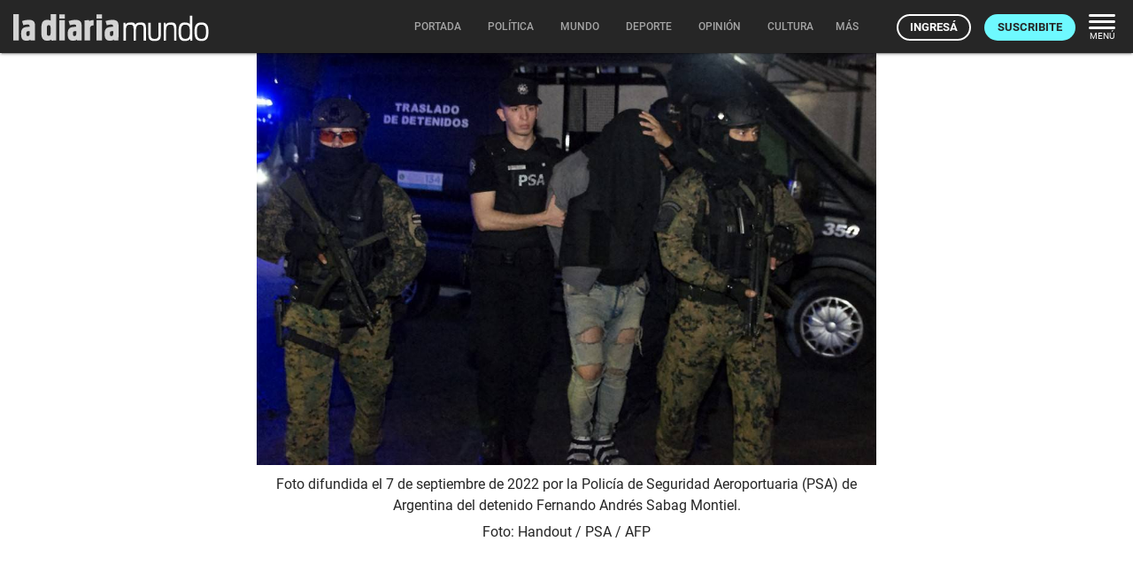

--- FILE ---
content_type: text/css
request_url: https://ladiaria.com.uy/static/CACHE/css/output.38b1c5f0b4a5.css
body_size: 83160
content:
html{box-sizing:border-box}*,*:before,*:after{box-sizing:inherit}ul:not(.browser-default){padding-left:0;list-style-type:none}ul:not(.browser-default) li{list-style-type:none}a{color:#039be5;text-decoration:none;-webkit-tap-highlight-color:transparent}.valign-wrapper{display:flex;align-items:center}.clearfix{clear:both}.z-depth-0{box-shadow:none!important}.z-depth-1{box-shadow:0 2px 2px 0 rgba(0,0,0,0.14),0 1px 5px 0 rgba(0,0,0,0.12),0 3px 1px -2px rgba(0,0,0,0.2)}.z-depth-1-half{box-shadow:0 3px 3px 0 rgba(0,0,0,0.14),0 1px 7px 0 rgba(0,0,0,0.12),0 3px 1px -1px rgba(0,0,0,0.2)}.z-depth-2{box-shadow:0 4px 5px 0 rgba(0,0,0,0.14),0 1px 10px 0 rgba(0,0,0,0.12),0 2px 4px -1px rgba(0,0,0,0.3)}.z-depth-3{box-shadow:0 6px 10px 0 rgba(0,0,0,0.14),0 1px 18px 0 rgba(0,0,0,0.12),0 3px 5px -1px rgba(0,0,0,0.3)}.z-depth-4{box-shadow:0 8px 10px 1px rgba(0,0,0,0.14),0 3px 14px 2px rgba(0,0,0,0.12),0 5px 5px -3px rgba(0,0,0,0.3)}.z-depth-5{box-shadow:0 16px 24px 2px rgba(0,0,0,0.14),0 6px 30px 5px rgba(0,0,0,0.12),0 8px 10px -5px rgba(0,0,0,0.3)}.hoverable{transition:box-shadow 0.25s;box-shadow:0}.hoverable:hover{transition:box-shadow 0.25s;box-shadow:0 8px 17px 0 rgba(0,0,0,0.2),0 6px 20px 0 rgba(0,0,0,0.19)}.divider{height:1px;overflow:hidden;background-color:#e0e0e0}blockquote{margin:20px 0;padding-left:1.5rem;border-left:5px solid #ee6e73}i{line-height:inherit}i.left{float:left;margin-right:15px}i.right{float:right;margin-left:15px}i.tiny{font-size:1rem}i.small{font-size:2rem}i.medium{font-size:4rem}i.large{font-size:6rem}img.responsive-img,video.responsive-video{max-width:100%;height:auto}.pagination li{display:inline-block;border-radius:2px;text-align:center;vertical-align:top;height:30px}.pagination li a{color:#444;display:inline-block;font-size:1.2rem;padding:0 10px;line-height:30px}.pagination li.active a{color:#fff}.pagination li.active{background-color:#ee6e73}.pagination li.disabled a{cursor:default;color:#999}.pagination li i{font-size:2rem}.pagination li.pages ul li{display:inline-block;float:none}@media only screen and (max-width:992px){.pagination{width:100%}.pagination li.prev,.pagination li.next{width:10%}.pagination li.pages{width:80%;overflow:hidden;white-space:nowrap}}.breadcrumb{font-size:18px;color:rgba(255,255,255,0.7)}.breadcrumb i,.breadcrumb [class^="mdi-"],.breadcrumb [class*="mdi-"],.breadcrumb i.material-icons{display:inline-block;float:left;font-size:24px}.breadcrumb:before{content:"\E5CC";color:rgba(255,255,255,0.7);vertical-align:top;display:inline-block;font-family:"Material Icons";font-weight:normal;font-style:normal;font-size:25px;margin:0 10px 0 8px;-webkit-font-smoothing:antialiased}.breadcrumb:first-child:before{display:none}.breadcrumb:last-child{color:#fff}.parallax-container{position:relative;overflow:hidden;height:500px}.parallax-container .parallax{position:absolute;top:0;left:0;right:0;bottom:0;z-index:-1}.parallax-container .parallax img{display:none;position:absolute;left:50%;bottom:0;min-width:100%;min-height:100%;-webkit-transform:translate3d(0,0,0);transform:translate3d(0,0,0);transform:translateX(-50%)}.pin-top,.pin-bottom{position:relative}.pinned{position:fixed!important}ul.staggered-list li{opacity:0}.fade-in{opacity:0;transform-origin:0 50%}@media only screen and (max-width:600px){.hide-on-small-only,.hide-on-small-and-down{display:none!important}}@media only screen and (max-width:992px){.hide-on-med-and-down{display:none!important}}@media only screen and (min-width:601px){.hide-on-med-and-up{display:none!important}}@media only screen and (min-width:600px) and (max-width:992px){.hide-on-med-only{display:none!important}}@media only screen and (min-width:993px){.hide-on-large-only{display:none!important}}@media only screen and (min-width:993px){.show-on-large{display:block!important}}@media only screen and (min-width:600px) and (max-width:992px){.show-on-medium{display:block!important}}@media only screen and (max-width:600px){.show-on-small{display:block!important}}@media only screen and (min-width:601px){.show-on-medium-and-up{display:block!important}}@media only screen and (max-width:992px){.show-on-medium-and-down{display:block!important}}@media only screen and (max-width:600px){.center-on-small-only{text-align:center}}.page-footer{padding-top:20px;background-color:#ee6e73}.page-footer .footer-copyright{overflow:hidden;min-height:50px;display:flex;align-items:center;padding:10px 0px;color:rgba(255,255,255,0.8);background-color:rgba(51,51,51,0.08)}table,th,td{border:none}table{width:100%;display:table}table.bordered>thead>tr,table.bordered>tbody>tr{border-bottom:1px solid #d0d0d0}table.striped>tbody>tr:nth-child(odd){background-color:#f2f2f2}table.striped>tbody>tr>td{border-radius:0}table.highlight>tbody>tr{transition:background-color 0.25s ease}table.highlight>tbody>tr:hover{background-color:#f2f2f2}table.centered thead tr th,table.centered tbody tr td{text-align:center}thead{border-bottom:1px solid #d0d0d0}td,th{padding:15px 5px;display:table-cell;text-align:left;vertical-align:middle;border-radius:2px}@media only screen and (max-width:992px){table.responsive-table{width:100%;border-collapse:collapse;border-spacing:0;display:block;position:relative}table.responsive-table td:empty:before{content:"\00a0"}table.responsive-table th,table.responsive-table td{margin:0;vertical-align:top}table.responsive-table th{text-align:left}table.responsive-table thead{display:block;float:left}table.responsive-table thead tr{display:block;padding:0 10px 0 0}table.responsive-table thead tr th::before{content:"\00a0"}table.responsive-table tbody{display:block;width:auto;position:relative;overflow-x:auto;white-space:nowrap}table.responsive-table tbody tr{display:inline-block;vertical-align:top}table.responsive-table th{display:block;text-align:right}table.responsive-table td{display:block;min-height:1.25em;text-align:left}table.responsive-table tr{padding:0 10px}table.responsive-table thead{border:0;border-right:1px solid #d0d0d0}table.responsive-table.bordered th{border-bottom:0;border-left:0}table.responsive-table.bordered td{border-left:0;border-right:0;border-bottom:0}table.responsive-table.bordered tr{border:0}table.responsive-table.bordered tbody tr{border-right:1px solid #d0d0d0}}.collection{margin:0.5rem 0 1rem 0;border:1px solid #e0e0e0;border-radius:2px;overflow:hidden;position:relative}.collection .collection-item{background-color:#fff;line-height:1.5rem;padding:10px 20px;margin:0;border-bottom:1px solid #e0e0e0}.collection .collection-item.avatar{min-height:84px;padding-left:72px;position:relative}.collection .collection-item.avatar .circle{position:absolute;width:42px;height:42px;overflow:hidden;left:15px;display:inline-block;vertical-align:middle}.collection .collection-item.avatar i.circle{font-size:18px;line-height:42px;color:#fff;background-color:#999;text-align:center}.collection .collection-item.avatar .title{font-size:16px}.collection .collection-item.avatar p{margin:0}.collection .collection-item.avatar .secondary-content{position:absolute;top:16px;right:16px}.collection .collection-item:last-child{border-bottom:none}.collection .collection-item.active{background-color:#26a69a;color:#eafaf9}.collection .collection-item.active .secondary-content{color:#fff}.collection a.collection-item{display:block;transition:0.25s;color:#26a69a}.collection a.collection-item:not(.active):hover{background-color:#ddd}.collection.with-header .collection-header{background-color:#fff;border-bottom:1px solid #e0e0e0;padding:10px 20px}.collection.with-header .collection-item{padding-left:30px}.collection.with-header .collection-item.avatar{padding-left:72px}.secondary-content{float:right;color:#26a69a}.collapsible .collection{margin:0;border:none}.video-container{position:relative;padding-bottom:56.25%;height:0;overflow:hidden}.video-container iframe,.video-container object,.video-container embed{position:absolute;top:0;left:0;width:100%;height:100%}.progress{position:relative;height:4px;display:block;width:100%;background-color:#acece6;border-radius:2px;margin:0.5rem 0 1rem 0;overflow:hidden}.progress .determinate{position:absolute;top:0;left:0;bottom:0;background-color:#26a69a;transition:width 0.3s linear}.progress .indeterminate{background-color:#26a69a}.progress .indeterminate:before{content:"";position:absolute;background-color:inherit;top:0;left:0;bottom:0;will-change:left,right;animation:indeterminate 2.1s cubic-bezier(0.65,0.815,0.735,0.395) infinite}.progress .indeterminate:after{content:"";position:absolute;background-color:inherit;top:0;left:0;bottom:0;will-change:left,right;animation:indeterminate-short 2.1s cubic-bezier(0.165,0.84,0.44,1) infinite;animation-delay:1.15s}@keyframes indeterminate{0%{left:-35%;right:100%}60%{left:100%;right:-90%}100%{left:100%;right:-90%}}@keyframes indeterminate-short{0%{left:-200%;right:100%}60%{left:107%;right:-8%}100%{left:107%;right:-8%}}.hide{display:none!important}.left-align{text-align:left}.right-align{text-align:right}.center,.center-align{text-align:center}.left{float:left!important}.right{float:right!important}.no-select,input[type=range],input[type=range] + .thumb{-webkit-touch-callout:none;-webkit-user-select:none;-khtml-user-select:none;-moz-user-select:none;-ms-user-select:none;user-select:none}.circle{border-radius:50%}.center-block{display:block;margin-left:auto;margin-right:auto}.truncate{display:block;white-space:nowrap;overflow:hidden;text-overflow:ellipsis}.no-padding{padding:0!important}a{text-decoration:none}html{line-height:1.5;font-family:"Roboto",sans-serif;font-weight:normal;color:rgba(0,0,0,0.87)}@media only screen and (min-width:0){html{font-size:14px}}@media only screen and (min-width:992px){html{font-size:14.5px}}@media only screen and (min-width:1200px){html{font-size:15px}}h1,h2,h3,h4,h5,h6{font-weight:400;line-height:1.1}h1 a,h2 a,h3 a,h4 a,h5 a,h6 a{font-weight:inherit}h1{font-size:4.2rem;line-height:110%;margin:2.1rem 0 1.68rem 0}h2{font-size:3.56rem;line-height:110%;margin:1.78rem 0 1.424rem 0}h3{font-size:2.92rem;line-height:110%;margin:1.46rem 0 1.168rem 0}h4{font-size:2.28rem;line-height:110%;margin:1.14rem 0 0.912rem 0}h5{font-size:1.64rem;line-height:110%;margin:0.82rem 0 0.656rem 0}h6{font-size:1rem;line-height:110%;margin:0.5rem 0 0.4rem 0}em{font-style:italic}strong{font-weight:500}small{font-size:75%}.light,.page-footer .footer-copyright{font-weight:300}.thin{font-weight:200}.flow-text{font-weight:300}@media only screen and (min-width:360px){.flow-text{font-size:1.2rem}}@media only screen and (min-width:390px){.flow-text{font-size:1.224rem}}@media only screen and (min-width:420px){.flow-text{font-size:1.248rem}}@media only screen and (min-width:450px){.flow-text{font-size:1.272rem}}@media only screen and (min-width:480px){.flow-text{font-size:1.296rem}}@media only screen and (min-width:510px){.flow-text{font-size:1.32rem}}@media only screen and (min-width:540px){.flow-text{font-size:1.344rem}}@media only screen and (min-width:570px){.flow-text{font-size:1.368rem}}@media only screen and (min-width:600px){.flow-text{font-size:1.392rem}}@media only screen and (min-width:630px){.flow-text{font-size:1.416rem}}@media only screen and (min-width:660px){.flow-text{font-size:1.44rem}}@media only screen and (min-width:690px){.flow-text{font-size:1.464rem}}@media only screen and (min-width:720px){.flow-text{font-size:1.488rem}}@media only screen and (min-width:750px){.flow-text{font-size:1.512rem}}@media only screen and (min-width:780px){.flow-text{font-size:1.536rem}}@media only screen and (min-width:810px){.flow-text{font-size:1.56rem}}@media only screen and (min-width:840px){.flow-text{font-size:1.584rem}}@media only screen and (min-width:870px){.flow-text{font-size:1.608rem}}@media only screen and (min-width:900px){.flow-text{font-size:1.632rem}}@media only screen and (min-width:930px){.flow-text{font-size:1.656rem}}@media only screen and (min-width:960px){.flow-text{font-size:1.68rem}}@media only screen and (max-width:360px){.flow-text{font-size:1.2rem}}select:focus{outline:1px solid #c9f3ef}button:focus{outline:none;background-color:#2ab7a9}label{font-size:0.8rem;color:#9e9e9e}::-webkit-input-placeholder{color:#d1d1d1}:-moz-placeholder{color:#d1d1d1}::-moz-placeholder{color:#d1d1d1}:-ms-input-placeholder{color:#d1d1d1}input:not([type]),input[type=text]:not(.browser-default),input[type=password]:not(.browser-default),input[type=email]:not(.browser-default),input[type=url]:not(.browser-default),input[type=time]:not(.browser-default),input[type=date]:not(.browser-default),input[type=datetime]:not(.browser-default),input[type=datetime-local]:not(.browser-default),input[type=tel]:not(.browser-default),input[type=number]:not(.browser-default),input[type=search]:not(.browser-default),textarea.materialize-textarea{background-color:transparent;border:none;border-bottom:1px solid #9e9e9e;border-radius:0;outline:none;height:3rem;width:100%;font-size:1rem;margin:0 0 20px 0;padding:0;box-shadow:none;box-sizing:content-box;transition:all 0.3s}input:not([type]):disabled,input:not([type])[readonly="readonly"],input[type=text]:not(.browser-default):disabled,input[type=text]:not(.browser-default)[readonly="readonly"],input[type=password]:not(.browser-default):disabled,input[type=password]:not(.browser-default)[readonly="readonly"],input[type=email]:not(.browser-default):disabled,input[type=email]:not(.browser-default)[readonly="readonly"],input[type=url]:not(.browser-default):disabled,input[type=url]:not(.browser-default)[readonly="readonly"],input[type=time]:not(.browser-default):disabled,input[type=time]:not(.browser-default)[readonly="readonly"],input[type=date]:not(.browser-default):disabled,input[type=date]:not(.browser-default)[readonly="readonly"],input[type=datetime]:not(.browser-default):disabled,input[type=datetime]:not(.browser-default)[readonly="readonly"],input[type=datetime-local]:not(.browser-default):disabled,input[type=datetime-local]:not(.browser-default)[readonly="readonly"],input[type=tel]:not(.browser-default):disabled,input[type=tel]:not(.browser-default)[readonly="readonly"],input[type=number]:not(.browser-default):disabled,input[type=number]:not(.browser-default)[readonly="readonly"],input[type=search]:not(.browser-default):disabled,input[type=search]:not(.browser-default)[readonly="readonly"],textarea.materialize-textarea:disabled,textarea.materialize-textarea[readonly="readonly"]{color:rgba(0,0,0,0.26);border-bottom:1px dotted rgba(0,0,0,0.26)}input:not([type]):disabled + label,input:not([type])[readonly="readonly"] + label,input[type=text]:not(.browser-default):disabled + label,input[type=text]:not(.browser-default)[readonly="readonly"] + label,input[type=password]:not(.browser-default):disabled + label,input[type=password]:not(.browser-default)[readonly="readonly"] + label,input[type=email]:not(.browser-default):disabled + label,input[type=email]:not(.browser-default)[readonly="readonly"] + label,input[type=url]:not(.browser-default):disabled + label,input[type=url]:not(.browser-default)[readonly="readonly"] + label,input[type=time]:not(.browser-default):disabled + label,input[type=time]:not(.browser-default)[readonly="readonly"] + label,input[type=date]:not(.browser-default):disabled + label,input[type=date]:not(.browser-default)[readonly="readonly"] + label,input[type=datetime]:not(.browser-default):disabled + label,input[type=datetime]:not(.browser-default)[readonly="readonly"] + label,input[type=datetime-local]:not(.browser-default):disabled + label,input[type=datetime-local]:not(.browser-default)[readonly="readonly"] + label,input[type=tel]:not(.browser-default):disabled + label,input[type=tel]:not(.browser-default)[readonly="readonly"] + label,input[type=number]:not(.browser-default):disabled + label,input[type=number]:not(.browser-default)[readonly="readonly"] + label,input[type=search]:not(.browser-default):disabled + label,input[type=search]:not(.browser-default)[readonly="readonly"] + label,textarea.materialize-textarea:disabled + label,textarea.materialize-textarea[readonly="readonly"] + label{color:rgba(0,0,0,0.26)}input:not([type]):focus:not([readonly]),input[type=text]:not(.browser-default):focus:not([readonly]),input[type=password]:not(.browser-default):focus:not([readonly]),input[type=email]:not(.browser-default):focus:not([readonly]),input[type=url]:not(.browser-default):focus:not([readonly]),input[type=time]:not(.browser-default):focus:not([readonly]),input[type=date]:not(.browser-default):focus:not([readonly]),input[type=datetime]:not(.browser-default):focus:not([readonly]),input[type=datetime-local]:not(.browser-default):focus:not([readonly]),input[type=tel]:not(.browser-default):focus:not([readonly]),input[type=number]:not(.browser-default):focus:not([readonly]),input[type=search]:not(.browser-default):focus:not([readonly]),textarea.materialize-textarea:focus:not([readonly]){border-bottom:1px solid #26a69a;box-shadow:0 1px 0 0 #26a69a}input:not([type]):focus:not([readonly]) + label,input[type=text]:not(.browser-default):focus:not([readonly]) + label,input[type=password]:not(.browser-default):focus:not([readonly]) + label,input[type=email]:not(.browser-default):focus:not([readonly]) + label,input[type=url]:not(.browser-default):focus:not([readonly]) + label,input[type=time]:not(.browser-default):focus:not([readonly]) + label,input[type=date]:not(.browser-default):focus:not([readonly]) + label,input[type=datetime]:not(.browser-default):focus:not([readonly]) + label,input[type=datetime-local]:not(.browser-default):focus:not([readonly]) + label,input[type=tel]:not(.browser-default):focus:not([readonly]) + label,input[type=number]:not(.browser-default):focus:not([readonly]) + label,input[type=search]:not(.browser-default):focus:not([readonly]) + label,textarea.materialize-textarea:focus:not([readonly]) + label{color:#26a69a}input:not([type]).valid,input:not([type]):focus.valid,input[type=text]:not(.browser-default).valid,input[type=text]:not(.browser-default):focus.valid,input[type=password]:not(.browser-default).valid,input[type=password]:not(.browser-default):focus.valid,input[type=email]:not(.browser-default).valid,input[type=email]:not(.browser-default):focus.valid,input[type=url]:not(.browser-default).valid,input[type=url]:not(.browser-default):focus.valid,input[type=time]:not(.browser-default).valid,input[type=time]:not(.browser-default):focus.valid,input[type=date]:not(.browser-default).valid,input[type=date]:not(.browser-default):focus.valid,input[type=datetime]:not(.browser-default).valid,input[type=datetime]:not(.browser-default):focus.valid,input[type=datetime-local]:not(.browser-default).valid,input[type=datetime-local]:not(.browser-default):focus.valid,input[type=tel]:not(.browser-default).valid,input[type=tel]:not(.browser-default):focus.valid,input[type=number]:not(.browser-default).valid,input[type=number]:not(.browser-default):focus.valid,input[type=search]:not(.browser-default).valid,input[type=search]:not(.browser-default):focus.valid,textarea.materialize-textarea.valid,textarea.materialize-textarea:focus.valid{border-bottom:1px solid #4caf50;box-shadow:0 1px 0 0 #4caf50}input:not([type]).valid + label:after,input:not([type]):focus.valid + label:after,input[type=text]:not(.browser-default).valid + label:after,input[type=text]:not(.browser-default):focus.valid + label:after,input[type=password]:not(.browser-default).valid + label:after,input[type=password]:not(.browser-default):focus.valid + label:after,input[type=email]:not(.browser-default).valid + label:after,input[type=email]:not(.browser-default):focus.valid + label:after,input[type=url]:not(.browser-default).valid + label:after,input[type=url]:not(.browser-default):focus.valid + label:after,input[type=time]:not(.browser-default).valid + label:after,input[type=time]:not(.browser-default):focus.valid + label:after,input[type=date]:not(.browser-default).valid + label:after,input[type=date]:not(.browser-default):focus.valid + label:after,input[type=datetime]:not(.browser-default).valid + label:after,input[type=datetime]:not(.browser-default):focus.valid + label:after,input[type=datetime-local]:not(.browser-default).valid + label:after,input[type=datetime-local]:not(.browser-default):focus.valid + label:after,input[type=tel]:not(.browser-default).valid + label:after,input[type=tel]:not(.browser-default):focus.valid + label:after,input[type=number]:not(.browser-default).valid + label:after,input[type=number]:not(.browser-default):focus.valid + label:after,input[type=search]:not(.browser-default).valid + label:after,input[type=search]:not(.browser-default):focus.valid + label:after,textarea.materialize-textarea.valid + label:after,textarea.materialize-textarea:focus.valid + label:after{content:attr(data-success);color:#4caf50;opacity:1}input:not([type]).invalid,input:not([type]):focus.invalid,input[type=text]:not(.browser-default).invalid,input[type=text]:not(.browser-default):focus.invalid,input[type=password]:not(.browser-default).invalid,input[type=password]:not(.browser-default):focus.invalid,input[type=email]:not(.browser-default).invalid,input[type=email]:not(.browser-default):focus.invalid,input[type=url]:not(.browser-default).invalid,input[type=url]:not(.browser-default):focus.invalid,input[type=time]:not(.browser-default).invalid,input[type=time]:not(.browser-default):focus.invalid,input[type=date]:not(.browser-default).invalid,input[type=date]:not(.browser-default):focus.invalid,input[type=datetime]:not(.browser-default).invalid,input[type=datetime]:not(.browser-default):focus.invalid,input[type=datetime-local]:not(.browser-default).invalid,input[type=datetime-local]:not(.browser-default):focus.invalid,input[type=tel]:not(.browser-default).invalid,input[type=tel]:not(.browser-default):focus.invalid,input[type=number]:not(.browser-default).invalid,input[type=number]:not(.browser-default):focus.invalid,input[type=search]:not(.browser-default).invalid,input[type=search]:not(.browser-default):focus.invalid,textarea.materialize-textarea.invalid,textarea.materialize-textarea:focus.invalid{border-bottom:1px solid #f44336;box-shadow:0 1px 0 0 #f44336}input:not([type]).invalid + label:after,input:not([type]):focus.invalid + label:after,input[type=text]:not(.browser-default).invalid + label:after,input[type=text]:not(.browser-default):focus.invalid + label:after,input[type=password]:not(.browser-default).invalid + label:after,input[type=password]:not(.browser-default):focus.invalid + label:after,input[type=email]:not(.browser-default).invalid + label:after,input[type=email]:not(.browser-default):focus.invalid + label:after,input[type=url]:not(.browser-default).invalid + label:after,input[type=url]:not(.browser-default):focus.invalid + label:after,input[type=time]:not(.browser-default).invalid + label:after,input[type=time]:not(.browser-default):focus.invalid + label:after,input[type=date]:not(.browser-default).invalid + label:after,input[type=date]:not(.browser-default):focus.invalid + label:after,input[type=datetime]:not(.browser-default).invalid + label:after,input[type=datetime]:not(.browser-default):focus.invalid + label:after,input[type=datetime-local]:not(.browser-default).invalid + label:after,input[type=datetime-local]:not(.browser-default):focus.invalid + label:after,input[type=tel]:not(.browser-default).invalid + label:after,input[type=tel]:not(.browser-default):focus.invalid + label:after,input[type=number]:not(.browser-default).invalid + label:after,input[type=number]:not(.browser-default):focus.invalid + label:after,input[type=search]:not(.browser-default).invalid + label:after,input[type=search]:not(.browser-default):focus.invalid + label:after,textarea.materialize-textarea.invalid + label:after,textarea.materialize-textarea:focus.invalid + label:after{content:attr(data-error);color:#f44336;opacity:1}input:not([type]).validate + label,input[type=text]:not(.browser-default).validate + label,input[type=password]:not(.browser-default).validate + label,input[type=email]:not(.browser-default).validate + label,input[type=url]:not(.browser-default).validate + label,input[type=time]:not(.browser-default).validate + label,input[type=date]:not(.browser-default).validate + label,input[type=datetime]:not(.browser-default).validate + label,input[type=datetime-local]:not(.browser-default).validate + label,input[type=tel]:not(.browser-default).validate + label,input[type=number]:not(.browser-default).validate + label,input[type=search]:not(.browser-default).validate + label,textarea.materialize-textarea.validate + label{width:100%;pointer-events:none}input:not([type]) + label:after,input[type=text]:not(.browser-default) + label:after,input[type=password]:not(.browser-default) + label:after,input[type=email]:not(.browser-default) + label:after,input[type=url]:not(.browser-default) + label:after,input[type=time]:not(.browser-default) + label:after,input[type=date]:not(.browser-default) + label:after,input[type=datetime]:not(.browser-default) + label:after,input[type=datetime-local]:not(.browser-default) + label:after,input[type=tel]:not(.browser-default) + label:after,input[type=number]:not(.browser-default) + label:after,input[type=search]:not(.browser-default) + label:after,textarea.materialize-textarea + label:after{display:block;content:"";position:absolute;top:60px;left:0;opacity:0;transition:.2s opacity ease-out,.2s color ease-out}.input-field{position:relative;margin-top:1rem}.input-field.inline{display:inline-block;vertical-align:middle;margin-left:5px}.input-field.inline input,.input-field.inline .select-dropdown{margin-bottom:1rem}.input-field.col label{left:0.75rem}.input-field.col .prefix ~ label,.input-field.col .prefix ~ .validate ~ label{width:calc(100% - 3rem - 1.5rem)}.input-field label{color:#9e9e9e;position:absolute;top:0.8rem;left:0;font-size:1rem;cursor:text;transition:.2s ease-out;text-align:initial}.input-field label:not(.label-icon).active{font-size:0.8rem;transform:translateY(-140%)}.input-field .prefix{position:absolute;width:3rem;font-size:2rem;transition:color .2s}.input-field .prefix.active{color:#26a69a}.input-field .prefix ~ input,.input-field .prefix ~ textarea,.input-field .prefix ~ label,.input-field .prefix ~ .validate ~ label,.input-field .prefix ~ .autocomplete-content{margin-left:3rem;width:92%;width:calc(100% - 3rem)}.input-field .prefix ~ label{margin-left:3rem}@media only screen and (max-width:992px){.input-field .prefix ~ input{width:86%;width:calc(100% - 3rem)}}@media only screen and (max-width:600px){.input-field .prefix ~ input{width:80%;width:calc(100% - 3rem)}}.input-field input[type=search]{display:block;line-height:inherit;padding-left:4rem;width:calc(100% - 4rem)}.input-field input[type=search]:focus{background-color:#fff;border:0;box-shadow:none;color:#444}.input-field input[type=search]:focus + label i,.input-field input[type=search]:focus ~ .mdi-navigation-close,.input-field input[type=search]:focus ~ .material-icons{color:#444}.input-field input[type=search] + label{left:1rem}.input-field input[type=search] ~ .mdi-navigation-close,.input-field input[type=search] ~ .material-icons{position:absolute;top:0;right:1rem;color:transparent;cursor:pointer;font-size:2rem;transition:.3s color}textarea{width:100%;height:3rem;background-color:transparent}textarea.materialize-textarea{overflow-y:hidden;padding:.8rem 0 1.6rem 0;resize:none;min-height:3rem}.hiddendiv{display:none;white-space:pre-wrap;word-wrap:break-word;overflow-wrap:break-word;padding-top:1.2rem;position:absolute;top:0}.autocomplete-content{margin-top:-20px;display:block;opacity:1;position:static}.autocomplete-content li .highlight{color:#444}.autocomplete-content li img{height:40px;width:40px;margin:5px 15px}[type="radio"]:not(:checked),[type="radio"]:checked{position:absolute;left:-9999px;opacity:0}[type="radio"]:not(:checked) + label,[type="radio"]:checked + label{position:relative;padding-left:35px;cursor:pointer;display:inline-block;height:25px;line-height:25px;font-size:1rem;transition:.28s ease;-khtml-user-select:none;user-select:none}[type="radio"] + label:before,[type="radio"] + label:after{content:'';position:absolute;left:0;top:0;margin:4px;width:16px;height:16px;z-index:0;transition:.28s ease}[type="radio"]:not(:checked) + label:before,[type="radio"]:not(:checked) + label:after,[type="radio"]:checked + label:before,[type="radio"]:checked + label:after,[type="radio"].with-gap:checked + label:before,[type="radio"].with-gap:checked + label:after{border-radius:50%}[type="radio"]:not(:checked) + label:before,[type="radio"]:not(:checked) + label:after{border:2px solid #5a5a5a}[type="radio"]:not(:checked) + label:after{transform:scale(0)}[type="radio"]:checked + label:before{border:2px solid transparent}[type="radio"]:checked + label:after,[type="radio"].with-gap:checked + label:before,[type="radio"].with-gap:checked + label:after{border:2px solid #26a69a}[type="radio"]:checked + label:after,[type="radio"].with-gap:checked + label:after{background-color:#26a69a}[type="radio"]:checked + label:after{transform:scale(1.02)}[type="radio"].with-gap:checked + label:after{transform:scale(0.5)}[type="radio"].tabbed:focus + label:before{box-shadow:0 0 0 10px rgba(0,0,0,0.1)}[type="radio"].with-gap:disabled:checked + label:before{border:2px solid rgba(0,0,0,0.26)}[type="radio"].with-gap:disabled:checked + label:after{border:none;background-color:rgba(0,0,0,0.26)}[type="radio"]:disabled:not(:checked) + label:before,[type="radio"]:disabled:checked + label:before{background-color:transparent;border-color:rgba(0,0,0,0.26)}[type="radio"]:disabled + label{color:rgba(0,0,0,0.26)}[type="radio"]:disabled:not(:checked) + label:before{border-color:rgba(0,0,0,0.26)}[type="radio"]:disabled:checked + label:after{background-color:rgba(0,0,0,0.26);border-color:#bdbdbd}form p{margin-bottom:10px;text-align:left}form p:last-child{margin-bottom:0}[type="checkbox"]:not(:checked),[type="checkbox"]:checked{position:absolute;left:-9999px;opacity:0}[type="checkbox"]{}[type="checkbox"] + label{position:relative;padding-left:35px;cursor:pointer;display:inline-block;height:25px;line-height:25px;font-size:1rem;-webkit-user-select:none;-moz-user-select:none;-khtml-user-select:none;-ms-user-select:none}[type="checkbox"] + label:before,[type="checkbox"]:not(.filled-in) + label:after{content:'';position:absolute;top:0;left:0;width:18px;height:18px;z-index:0;border:2px solid #5a5a5a;border-radius:1px;margin-top:2px;transition:.2s}[type="checkbox"]:not(.filled-in) + label:after{border:0;transform:scale(0)}[type="checkbox"]:not(:checked):disabled + label:before{border:none;background-color:rgba(0,0,0,0.26)}[type="checkbox"].tabbed:focus + label:after{transform:scale(1);border:0;border-radius:50%;box-shadow:0 0 0 10px rgba(0,0,0,0.1);background-color:rgba(0,0,0,0.1)}[type="checkbox"]:checked + label:before{top:-4px;left:-5px;width:12px;height:22px;border-top:2px solid transparent;border-left:2px solid transparent;border-right:2px solid #26a69a;border-bottom:2px solid #26a69a;transform:rotate(40deg);backface-visibility:hidden;transform-origin:100% 100%}[type="checkbox"]:checked:disabled + label:before{border-right:2px solid rgba(0,0,0,0.26);border-bottom:2px solid rgba(0,0,0,0.26)}[type="checkbox"]:indeterminate + label:before{top:-11px;left:-12px;width:10px;height:22px;border-top:none;border-left:none;border-right:2px solid #26a69a;border-bottom:none;transform:rotate(90deg);backface-visibility:hidden;transform-origin:100% 100%}[type="checkbox"]:indeterminate:disabled + label:before{border-right:2px solid rgba(0,0,0,0.26);background-color:transparent}[type="checkbox"].filled-in + label:after{border-radius:2px}[type="checkbox"].filled-in + label:before,[type="checkbox"].filled-in + label:after{content:'';left:0;position:absolute;transition:border .25s,background-color .25s,width .20s .1s,height .20s .1s,top .20s .1s,left .20s .1s;z-index:1}[type="checkbox"].filled-in:not(:checked) + label:before{width:0;height:0;border:3px solid transparent;left:6px;top:10px;-webkit-transform:rotateZ(37deg);transform:rotateZ(37deg);-webkit-transform-origin:20% 40%;transform-origin:100% 100%}[type="checkbox"].filled-in:not(:checked) + label:after{height:20px;width:20px;background-color:transparent;border:2px solid #5a5a5a;top:0px;z-index:0}[type="checkbox"].filled-in:checked + label:before{top:0;left:1px;width:8px;height:13px;border-top:2px solid transparent;border-left:2px solid transparent;border-right:2px solid #fff;border-bottom:2px solid #fff;-webkit-transform:rotateZ(37deg);transform:rotateZ(37deg);-webkit-transform-origin:100% 100%;transform-origin:100% 100%}[type="checkbox"].filled-in:checked + label:after{top:0;width:20px;height:20px;border:2px solid #26a69a;background-color:#26a69a;z-index:0}[type="checkbox"].filled-in.tabbed:focus + label:after{border-radius:2px;border-color:#5a5a5a;background-color:rgba(0,0,0,0.1)}[type="checkbox"].filled-in.tabbed:checked:focus + label:after{border-radius:2px;background-color:#26a69a;border-color:#26a69a}[type="checkbox"].filled-in:disabled:not(:checked) + label:before{background-color:transparent;border:2px solid transparent}[type="checkbox"].filled-in:disabled:not(:checked) + label:after{border-color:transparent;background-color:#bdbdbd}[type="checkbox"].filled-in:disabled:checked + label:before{background-color:transparent}[type="checkbox"].filled-in:disabled:checked + label:after{background-color:#bdbdbd;border-color:#bdbdbd}.switch,.switch *{-webkit-user-select:none;-moz-user-select:none;-khtml-user-select:none;-ms-user-select:none}.switch label{cursor:pointer}.switch label input[type=checkbox]{opacity:0;width:0;height:0}.switch label input[type=checkbox]:checked + .lever{background-color:#84c7c1}.switch label input[type=checkbox]:checked + .lever:before,.switch label input[type=checkbox]:checked + .lever:after{left:18px}.switch label input[type=checkbox]:checked + .lever:after{background-color:#26a69a}.switch label .lever{content:"";display:inline-block;position:relative;width:36px;height:14px;background-color:rgba(0,0,0,0.38);border-radius:15px;margin-right:10px;transition:background 0.3s ease;vertical-align:middle;margin:0 16px}.switch label .lever:before,.switch label .lever:after{content:"";position:absolute;display:inline-block;width:20px;height:20px;border-radius:50%;left:0;top:-3px;transition:left 0.3s ease,background .3s ease,box-shadow 0.1s ease,transform .1s ease}.switch label .lever:before{background-color:rgba(38,166,154,0.15)}.switch label .lever:after{background-color:#f1f1f1;box-shadow:0px 3px 1px -2px rgba(0,0,0,0.2),0px 2px 2px 0px rgba(0,0,0,0.14),0px 1px 5px 0px rgba(0,0,0,0.12)}input[type=checkbox]:checked:not(:disabled) ~ .lever:active::before,input[type=checkbox]:checked:not(:disabled).tabbed:focus ~ .lever::before{transform:scale(2.4);background-color:rgba(38,166,154,0.15)}input[type=checkbox]:not(:disabled) ~ .lever:active:before,input[type=checkbox]:not(:disabled).tabbed:focus ~ .lever::before{transform:scale(2.4);background-color:rgba(0,0,0,0.08)}.switch input[type=checkbox][disabled] + .lever{cursor:default;background-color:rgba(0,0,0,0.12)}.switch label input[type=checkbox][disabled] + .lever:after,.switch label input[type=checkbox][disabled]:checked + .lever:after{background-color:#bdbdbd}select{display:none}select.browser-default{display:block}select{background-color:rgba(255,255,255,0.9);width:100%;padding:5px;border:1px solid #f2f2f2;border-radius:2px;height:3rem}.select-label{position:absolute}.select-wrapper{position:relative}.select-wrapper input.select-dropdown{position:relative;cursor:pointer;background-color:transparent;border:none;border-bottom:1px solid #9e9e9e;outline:none;height:3rem;line-height:3rem;width:100%;font-size:1rem;margin:0 0 20px 0;padding:0;display:block}.select-wrapper span.caret{color:initial;position:absolute;right:0;top:0;bottom:0;height:10px;margin:auto 0;font-size:10px;line-height:10px}.select-wrapper span.caret.disabled{color:rgba(0,0,0,0.26)}.select-wrapper + label{position:absolute;top:-14px;font-size:0.8rem}select:disabled{color:rgba(0,0,0,0.3)}.select-wrapper input.select-dropdown:disabled{color:rgba(0,0,0,0.3);cursor:default;-webkit-user-select:none;-moz-user-select:none;-ms-user-select:none;border-bottom:1px solid rgba(0,0,0,0.3)}.select-wrapper i{color:rgba(0,0,0,0.3)}.select-dropdown li.disabled,.select-dropdown li.disabled>span,.select-dropdown li.optgroup{color:rgba(0,0,0,0.3);background-color:transparent}.prefix ~ .select-wrapper{margin-left:3rem;width:92%;width:calc(100% - 3rem)}.prefix ~ label{margin-left:3rem}.select-dropdown li img{height:40px;width:40px;margin:5px 15px;float:right}.select-dropdown li.optgroup{border-top:1px solid #eee}.select-dropdown li.optgroup.selected>span{color:rgba(0,0,0,0.7)}.select-dropdown li.optgroup>span{color:rgba(0,0,0,0.4)}.select-dropdown li.optgroup ~ li.optgroup-option{padding-left:1rem}.file-field{position:relative}.file-field .file-path-wrapper{overflow:hidden;padding-left:10px}.file-field input.file-path{width:100%}.file-field .btn{float:left;height:3rem;line-height:3rem}.file-field span{cursor:pointer}.file-field input[type=file]{position:absolute;top:0;right:0;left:0;bottom:0;width:100%;margin:0;padding:0;font-size:20px;cursor:pointer;opacity:0;filter:alpha(opacity=0)}.range-field{position:relative}input[type=range],input[type=range] + .thumb{cursor:pointer}input[type=range]{position:relative;background-color:transparent;border:none;outline:none;width:100%;margin:15px 0;padding:0}input[type=range]:focus{outline:none}input[type=range] + .thumb{position:absolute;top:10px;left:0;border:none;height:0;width:0;border-radius:50%;background-color:#26a69a;margin-left:7px;transform-origin:50% 50%;transform:rotate(-45deg)}input[type=range] + .thumb .value{display:block;width:30px;text-align:center;color:#26a69a;font-size:0;transform:rotate(45deg)}input[type=range] + .thumb.active{border-radius:50% 50% 50% 0}input[type=range] + .thumb.active .value{color:#fff;margin-left:-1px;margin-top:8px;font-size:10px}input[type=range]{-webkit-appearance:none}input[type=range]::-webkit-slider-runnable-track{height:3px;background:#c2c0c2;border:none}input[type=range]::-webkit-slider-thumb{-webkit-appearance:none;border:none;height:14px;width:14px;border-radius:50%;background-color:#26a69a;transform-origin:50% 50%;margin:-5px 0 0 0;transition:.3s}input[type=range]:focus::-webkit-slider-runnable-track{background:#ccc}input[type=range]{border:1px solid white}input[type=range]::-moz-range-track{height:3px;background:#ddd;border:none}input[type=range]::-moz-range-thumb{border:none;height:14px;width:14px;border-radius:50%;background:#26a69a;margin-top:-5px}input[type=range]:-moz-focusring{outline:1px solid #fff;outline-offset:-1px}input[type=range]:focus::-moz-range-track{background:#ccc}input[type=range]::-ms-track{height:3px;background:transparent;border-color:transparent;border-width:6px 0;color:transparent}input[type=range]::-ms-fill-lower{background:#777}input[type=range]::-ms-fill-upper{background:#ddd}input[type=range]::-ms-thumb{border:none;height:14px;width:14px;border-radius:50%;background:#26a69a}input[type=range]:focus::-ms-fill-lower{background:#888}input[type=range]:focus::-ms-fill-upper{background:#ccc}.picker__box{padding:0;border-radius:2px;overflow:hidden}.picker__header{text-align:center;position:relative;margin-top:.75em}.picker__month,.picker__year{display:inline-block;margin-left:.25em;margin-right:.25em}.picker__select--month,.picker__select--year{height:2em;padding:0;margin-left:.25em;margin-right:.25em}.picker__select--month.browser-default{display:inline;background-color:#FFFFFF;width:40%}.picker__select--year.browser-default{display:inline;background-color:#FFFFFF;width:26%}.picker__select--month:focus,.picker__select--year:focus{border-color:rgba(0,0,0,0.05)}.picker__nav--prev,.picker__nav--next{position:absolute;padding:.5em 1.25em;width:1em;height:1em;box-sizing:content-box;top:-0.25em}.picker__nav--prev{left:-1em;padding-right:1.25em}.picker__nav--next{right:-1em;padding-left:1.25em}.picker__nav--disabled,.picker__nav--disabled:hover,.picker__nav--disabled:before,.picker__nav--disabled:before:hover{cursor:default;background:none;border-right-color:#f5f5f5;border-left-color:#f5f5f5}.picker__table{text-align:center;border-collapse:collapse;border-spacing:0;table-layout:fixed;font-size:1rem;width:100%;margin-top:.75em;margin-bottom:.5em}.picker__table th,.picker__table td{text-align:center}.picker__table td{margin:0;padding:0}.picker__weekday{width:14.285714286%;font-size:.75em;padding-bottom:.25em;color:#999999;font-weight:500}@media (min-height:33.875em){.picker__weekday{padding-bottom:.5em}}.picker__day--today{position:relative;color:#595959;letter-spacing:-.3;padding:.75rem 0;font-weight:400;border:1px solid transparent}.picker__day--disabled:before{border-top-color:#aaaaaa}.picker__day--infocus:hover{cursor:pointer;color:#000;font-weight:500}.picker__day--outfocus{display:none;padding:.75rem 0;color:#fff}.picker__day--outfocus:hover{cursor:pointer;color:#dddddd;font-weight:500}.picker__day--highlighted:hover,.picker--focused .picker__day--highlighted{cursor:pointer}.picker__day--selected,.picker__day--selected:hover,.picker--focused .picker__day--selected{border-radius:50%;transform:scale(0.75);background:#0089ec;color:#ffffff}.picker__day--disabled,.picker__day--disabled:hover,.picker--focused .picker__day--disabled{background:#f5f5f5;border-color:#f5f5f5;color:#dddddd;cursor:default}.picker__day--highlighted.picker__day--disabled,.picker__day--highlighted.picker__day--disabled:hover{background:#bbbbbb}.picker__footer{text-align:right}.picker__button--today,.picker__button--clear,.picker__button--close{border:1px solid #ffffff;background:#ffffff;font-size:.8em;padding:.66em 0;font-weight:bold;width:33%;display:inline-block;vertical-align:bottom}.picker__button--today:hover,.picker__button--clear:hover,.picker__button--close:hover{cursor:pointer;color:#000000;background:#b1dcfb;border-bottom-color:#b1dcfb}.picker__button--today:focus,.picker__button--clear:focus,.picker__button--close:focus{background:#b1dcfb;border-color:rgba(0,0,0,0.05);outline:none}.picker__button--today:before,.picker__button--clear:before,.picker__button--close:before{position:relative;display:inline-block;height:0}.picker__button--today:before,.picker__button--clear:before{content:" ";margin-right:.45em}.picker__button--today:before{top:-0.05em;width:0;border-top:0.66em solid #0059bc;border-left:.66em solid transparent}.picker__button--clear:before{top:-0.25em;width:.66em;border-top:3px solid #ee2200}.picker__button--close:before{content:"\D7";top:-0.1em;vertical-align:top;font-size:1.1em;margin-right:.35em;color:#777777}.picker__button--today[disabled],.picker__button--today[disabled]:hover{background:#f5f5f5;border-color:#f5f5f5;color:#dddddd;cursor:default}.picker__button--today[disabled]:before{border-top-color:#aaaaaa}.picker__date-display{text-align:left;background-color:#26a69a;color:#fff;padding:18px;font-weight:300}@media only screen and (min-width:601px){.picker__date-display{flex:1}.picker__weekday-display{display:block}.picker__container__wrapper{flex:2}}.picker__nav--prev:hover,.picker__nav--next:hover{cursor:pointer;color:#000000;background:#a1ded8}.picker__weekday-display{font-weight:500;font-size:2.8rem;margin-right:5px;margin-top:4px}.picker__month-display{font-size:2.8rem;font-weight:500}.picker__day-display{font-size:2.8rem;font-weight:500;margin-right:5px}.picker__year-display{font-size:1.5rem;font-weight:500;color:rgba(255,255,255,0.7)}.picker__calendar-container{padding:0 1rem}.picker__calendar-container thead{border:none}.picker__table{margin-top:0;margin-bottom:.5em}.picker__day--infocus{color:rgba(0,0,0,0.87);letter-spacing:-.3px;padding:0.75rem 0;font-weight:400;border:1px solid transparent}@media only screen and (min-width:601px){.picker__day--infocus{padding:1.1rem 0}}.picker__day.picker__day--today{color:#26a69a}.picker__day.picker__day--today.picker__day--selected{color:#fff}.picker__weekday{font-size:.9rem}.picker__day--selected,.picker__day--selected:hover,.picker--focused .picker__day--selected{border-radius:50%;transform:scale(0.9);background-color:#26a69a;color:#ffffff}.picker__day--selected.picker__day--outfocus,.picker__day--selected:hover.picker__day--outfocus,.picker--focused .picker__day--selected.picker__day--outfocus{background-color:#a1ded8}.picker__footer{text-align:right;padding:5px 10px}.picker__close,.picker__today,.picker__clear{font-size:1.1rem;padding:0 1rem;color:#26a69a}.picker__clear{color:#f44336;float:left}.picker__nav--prev:before,.picker__nav--next:before{content:" ";border-top:.5em solid transparent;border-bottom:.5em solid transparent;border-right:0.75em solid #676767;width:0;height:0;display:block;margin:0 auto}.picker__nav--next:before{border-right:0;border-left:0.75em solid #676767}button.picker__today:focus,button.picker__clear:focus,button.picker__close:focus{background-color:#a1ded8}.picker__list{list-style:none;padding:0.75em 0 4.2em;margin:0}.picker__list-item{border-bottom:1px solid #ddd;border-top:1px solid #ddd;margin-bottom:-1px;position:relative;background:#fff;padding:.75em 1.25em}@media (min-height:46.75em){.picker__list-item{padding:.5em 1em}}.picker__list-item:hover{cursor:pointer;color:#000;background:#b1dcfb;border-color:#0089ec;z-index:10}.picker__list-item--highlighted{border-color:#0089ec;z-index:10}.picker__list-item--highlighted:hover,.picker--focused .picker__list-item--highlighted{cursor:pointer;color:#000;background:#b1dcfb}.picker__list-item--selected,.picker__list-item--selected:hover,.picker--focused .picker__list-item--selected{background:#0089ec;color:#fff;z-index:10}.picker__list-item--disabled,.picker__list-item--disabled:hover,.picker--focused .picker__list-item--disabled{background:#f5f5f5;border-color:#f5f5f5;color:#ddd;cursor:default;border-color:#ddd;z-index:auto}.picker--time .picker__button--clear{display:block;width:80%;margin:1em auto 0;padding:1em 1.25em;background:none;border:0;font-weight:500;font-size:.67em;text-align:center;text-transform:uppercase;color:rgba(0,0,0,0.87)}.picker--time .picker__button--clear:hover,.picker--time .picker__button--clear:focus{color:#000;background:#b1dcfb;background:#ee2200;border-color:#ee2200;cursor:pointer;color:#fff;outline:none}.picker--time .picker__button--clear:before{top:-0.25em;color:rgba(0,0,0,0.87);font-size:1.25em;font-weight:bold}.picker--time .picker__button--clear:hover:before,.picker--time .picker__button--clear:focus:before{color:#fff}.picker--time .picker__frame{min-width:256px;max-width:320px}.picker--time .picker__box{font-size:1em;background:#f2f2f2;padding:0}@media (min-height:40.125em){.picker--time .picker__box{margin-bottom:5em}}.clockpicker-display{font-size:4rem;font-weight:bold;text-align:center;color:rgba(255,255,255,0.6);font-weight:400;clear:both;position:relative}.clockpicker-span-am-pm{font-size:1.3rem;position:absolute;right:1rem;bottom:0.3rem;line-height:2rem;font-weight:500}@media only screen and (min-width:601px){.clockpicker-display{top:32%}.clockpicker-span-am-pm{position:relative;right:auto;bottom:auto;text-align:center;margin-top:1.2rem}}.text-primary{color:white}.clockpicker-span-hours{margin-right:3px}.clockpicker-span-minutes{margin-left:3px}.clockpicker-span-hours,.clockpicker-span-minutes,.clockpicker-span-am-pm div{cursor:pointer}.clockpicker-moving{cursor:move}.clockpicker-plate{background-color:#eee;border-radius:50%;width:270px;height:270px;overflow:visible;position:relative;margin:auto;margin-top:25px;margin-bottom:5px;user-select:none}.clockpicker-canvas,.clockpicker-dial{width:270px;height:270px;position:absolute;left:-1px;top:-1px}.clockpicker-minutes{visibility:hidden}.clockpicker-tick{border-radius:50%;color:rgba(0,0,0,0.87);line-height:40px;text-align:center;width:40px;height:40px;position:absolute;cursor:pointer}.clockpicker-tick.active,.clockpicker-tick:hover{background-color:rgba(38,166,154,0.25)}.clockpicker-dial{-webkit-transition:-webkit-transform 350ms,opacity 350ms;-moz-transition:-moz-transform 350ms,opacity 350ms;-ms-transition:-ms-transform 350ms,opacity 350ms;-o-transition:-o-transform 350ms,opacity 350ms;transition:transform 350ms,opacity 350ms}.clockpicker-dial-out{opacity:0}.clockpicker-hours.clockpicker-dial-out{-webkit-transform:scale(1.2,1.2);-moz-transform:scale(1.2,1.2);-ms-transform:scale(1.2,1.2);-o-transform:scale(1.2,1.2);transform:scale(1.2,1.2)}.clockpicker-minutes.clockpicker-dial-out{-webkit-transform:scale(0.8,0.8);-moz-transform:scale(0.8,0.8);-ms-transform:scale(0.8,0.8);-o-transform:scale(0.8,0.8);transform:scale(0.8,0.8)}.clockpicker-canvas{-webkit-transition:opacity 175ms;-moz-transition:opacity 175ms;-ms-transition:opacity 175ms;-o-transition:opacity 175ms;transition:opacity 175ms}.clockpicker-canvas-out{opacity:0.25}.clockpicker-canvas-bearing{stroke:none;fill:#26a69a}.clockpicker-canvas-bg{stroke:none;fill:#26a69a}.clockpicker-canvas-bg-trans{fill:#26a69a}.clockpicker-canvas line{stroke:#26a69a;stroke-width:4;stroke-linecap:round}html{box-sizing:border-box}*,*:before,*:after{box-sizing:inherit}ul:not(.browser-default){padding-left:0;list-style-type:none}ul:not(.browser-default) li{list-style-type:none}a{color:#262626;text-decoration:none;-webkit-tap-highlight-color:transparent}.valign-wrapper{display:flex;align-items:center}.clearfix{clear:both}.z-depth-0{box-shadow:none!important}.z-depth-1,nav,.card-panel,.card,.dropdown-content,.collapsible{box-shadow:0 2px 2px 0 rgba(0,0,0,0.14),0 1px 5px 0 rgba(0,0,0,0.12),0 3px 1px -2px rgba(0,0,0,0.2)}.z-depth-1-half{box-shadow:0 3px 3px 0 rgba(0,0,0,0.14),0 1px 7px 0 rgba(0,0,0,0.12),0 3px 1px -1px rgba(0,0,0,0.2)}.z-depth-2{box-shadow:0 4px 5px 0 rgba(0,0,0,0.14),0 1px 10px 0 rgba(0,0,0,0.12),0 2px 4px -1px rgba(0,0,0,0.3)}.z-depth-3{box-shadow:0 6px 10px 0 rgba(0,0,0,0.14),0 1px 18px 0 rgba(0,0,0,0.12),0 3px 5px -1px rgba(0,0,0,0.3)}.z-depth-4,.modal{box-shadow:0 8px 10px 1px rgba(0,0,0,0.14),0 3px 14px 2px rgba(0,0,0,0.12),0 5px 5px -3px rgba(0,0,0,0.3)}.z-depth-5{box-shadow:0 16px 24px 2px rgba(0,0,0,0.14),0 6px 30px 5px rgba(0,0,0,0.12),0 8px 10px -5px rgba(0,0,0,0.3)}.hoverable{transition:box-shadow 0.25s;box-shadow:0}.hoverable:hover{transition:box-shadow 0.25s;box-shadow:0 8px 17px 0 rgba(0,0,0,0.2),0 6px 20px 0 rgba(0,0,0,0.19)}.divider{height:1px;overflow:hidden;background-color:#e0e0e0}blockquote{margin:20px 0;padding-left:1.5rem;border-left:5px solid #6ef9ff}i{line-height:inherit}i.left{float:left;margin-right:15px}i.right{float:right;margin-left:15px}i.tiny{font-size:1rem}i.small{font-size:2rem}i.medium{font-size:4rem}i.large{font-size:6rem}img.responsive-img,video.responsive-video{max-width:100%;height:auto}.pagination li{display:inline-block;border-radius:2px;text-align:center;vertical-align:top;height:30px}.pagination li a{color:#444;display:inline-block;font-size:1.2rem;padding:0 10px;line-height:30px}.pagination li.active a{color:#fff}.pagination li.active{background-color:#6ef9ff}.pagination li.disabled a{cursor:default;color:#999}.pagination li i{font-size:2rem}.pagination li.pages ul li{display:inline-block;float:none}@media only screen and (max-width:992px){.pagination{width:100%}.pagination li.prev,.pagination li.next{width:10%}.pagination li.pages{width:80%;overflow:hidden;white-space:nowrap}}.breadcrumb{font-size:18px;color:rgba(255,255,255,0.7)}.breadcrumb i,.breadcrumb [class^="mdi-"],.breadcrumb [class*="mdi-"],.breadcrumb i.material-icons{display:inline-block;float:left;font-size:24px}.breadcrumb:before{content:"\E5CC";color:rgba(255,255,255,0.7);vertical-align:top;display:inline-block;font-family:"Material Icons";font-weight:normal;font-style:normal;font-size:25px;margin:0 10px 0 8px;-webkit-font-smoothing:antialiased}.breadcrumb:first-child:before{display:none}.breadcrumb:last-child{color:#fff}.parallax-container{position:relative;overflow:hidden;height:500px}.parallax-container .parallax{position:absolute;top:0;left:0;right:0;bottom:0;z-index:-1}.parallax-container .parallax img{display:none;position:absolute;left:50%;bottom:0;min-width:100%;min-height:100%;-webkit-transform:translate3d(0,0,0);transform:translate3d(0,0,0);transform:translateX(-50%)}.pin-top,.pin-bottom{position:relative}.pinned{position:fixed!important}ul.staggered-list li{opacity:0}.fade-in{opacity:0;transform-origin:0 50%}@media only screen and (max-width:600px){.hide-on-small-only,.hide-on-small-and-down{display:none!important}}@media only screen and (max-width:992px){.hide-on-med-and-down{display:none!important}}@media only screen and (min-width:601px){.hide-on-med-and-up{display:none!important}}@media only screen and (min-width:600px) and (max-width:992px){.hide-on-med-only{display:none!important}}@media only screen and (min-width:993px){.hide-on-large-only{display:none!important}}@media only screen and (min-width:993px){.show-on-large{display:block!important}}@media only screen and (min-width:600px) and (max-width:992px){.show-on-medium{display:block!important}}@media only screen and (max-width:600px){.show-on-small{display:block!important}}@media only screen and (min-width:601px){.show-on-medium-and-up{display:block!important}}@media only screen and (max-width:992px){.show-on-medium-and-down{display:block!important}}@media only screen and (max-width:600px){.center-on-small-only{text-align:center}}.page-footer{padding-top:20px;background-color:#6ef9ff}.page-footer .footer-copyright{overflow:hidden;min-height:50px;display:flex;align-items:center;padding:10px 0px;color:rgba(255,255,255,0.8);background-color:rgba(51,51,51,0.08)}table,th,td{border:none}table{width:100%;display:table}table.bordered>thead>tr,table.bordered>tbody>tr{border-bottom:1px solid #d0d0d0}table.striped>tbody>tr:nth-child(odd){background-color:#f2f2f2}table.striped>tbody>tr>td{border-radius:0}table.highlight>tbody>tr{transition:background-color 0.25s ease}table.highlight>tbody>tr:hover{background-color:#f2f2f2}table.centered thead tr th,table.centered tbody tr td{text-align:center}thead{border-bottom:1px solid #d0d0d0}td,th{padding:15px 5px;display:table-cell;text-align:left;vertical-align:middle;border-radius:2px}@media only screen and (max-width:992px){table.responsive-table{width:100%;border-collapse:collapse;border-spacing:0;display:block;position:relative}table.responsive-table td:empty:before{content:"\00a0"}table.responsive-table th,table.responsive-table td{margin:0;vertical-align:top}table.responsive-table th{text-align:left}table.responsive-table thead{display:block;float:left}table.responsive-table thead tr{display:block;padding:0 10px 0 0}table.responsive-table thead tr th::before{content:"\00a0"}table.responsive-table tbody{display:block;width:auto;position:relative;overflow-x:auto;white-space:nowrap}table.responsive-table tbody tr{display:inline-block;vertical-align:top}table.responsive-table th{display:block;text-align:right}table.responsive-table td{display:block;min-height:1.25em;text-align:left}table.responsive-table tr{padding:0 10px}table.responsive-table thead{border:0;border-right:1px solid #d0d0d0}table.responsive-table.bordered th{border-bottom:0;border-left:0}table.responsive-table.bordered td{border-left:0;border-right:0;border-bottom:0}table.responsive-table.bordered tr{border:0}table.responsive-table.bordered tbody tr{border-right:1px solid #d0d0d0}}.collection{margin:0.5rem 0 1rem 0;border:1px solid #e0e0e0;border-radius:2px;overflow:hidden;position:relative}.collection .collection-item{background-color:#fff;line-height:1.5rem;padding:10px 20px;margin:0;border-bottom:1px solid #e0e0e0}.collection .collection-item.avatar{min-height:84px;padding-left:72px;position:relative}.collection .collection-item.avatar .circle{position:absolute;width:42px;height:42px;overflow:hidden;left:15px;display:inline-block;vertical-align:middle}.collection .collection-item.avatar i.circle{font-size:18px;line-height:42px;color:#fff;background-color:#999;text-align:center}.collection .collection-item.avatar .title{font-size:16px}.collection .collection-item.avatar p{margin:0}.collection .collection-item.avatar .secondary-content{position:absolute;top:16px;right:16px}.collection .collection-item:last-child{border-bottom:none}.collection .collection-item.active{background-color:#c2fcff;color:white}.collection .collection-item.active .secondary-content{color:#fff}.collection a.collection-item{display:block;transition:0.25s;color:#c2fcff}.collection a.collection-item:not(.active):hover{background-color:#ddd}.collection.with-header .collection-header{background-color:#fff;border-bottom:1px solid #e0e0e0;padding:10px 20px}.collection.with-header .collection-item{padding-left:30px}.collection.with-header .collection-item.avatar{padding-left:72px}.secondary-content{float:right;color:#c2fcff}.collapsible .collection{margin:0;border:none}.video-container{position:relative;padding-bottom:56.25%;height:0;overflow:hidden}.video-container iframe,.video-container object,.video-container embed{position:absolute;top:0;left:0;width:100%;height:100%}.progress{position:relative;height:4px;display:block;width:100%;background-color:white;border-radius:2px;margin:0.5rem 0 1rem 0;overflow:hidden}.progress .determinate{position:absolute;top:0;left:0;bottom:0;background-color:#c2fcff;transition:width 0.3s linear}.progress .indeterminate{background-color:#c2fcff}.progress .indeterminate:before{content:"";position:absolute;background-color:inherit;top:0;left:0;bottom:0;will-change:left,right;animation:indeterminate 2.1s cubic-bezier(0.65,0.815,0.735,0.395) infinite}.progress .indeterminate:after{content:"";position:absolute;background-color:inherit;top:0;left:0;bottom:0;will-change:left,right;animation:indeterminate-short 2.1s cubic-bezier(0.165,0.84,0.44,1) infinite;animation-delay:1.15s}@keyframes indeterminate{0%{left:-35%;right:100%}60%{left:100%;right:-90%}100%{left:100%;right:-90%}}@keyframes indeterminate-short{0%{left:-200%;right:100%}60%{left:107%;right:-8%}100%{left:107%;right:-8%}}.hide{display:none!important}.left-align{text-align:left}.right-align{text-align:right}.center,.center-align{text-align:center}.left{float:left!important}.right{float:right!important}.no-select{-webkit-touch-callout:none;-webkit-user-select:none;-khtml-user-select:none;-moz-user-select:none;-ms-user-select:none;user-select:none}.circle{border-radius:50%}.center-block{display:block;margin-left:auto;margin-right:auto}.truncate{display:block;white-space:nowrap;overflow:hidden;text-overflow:ellipsis}.no-padding{padding:0!important}.picker{font-size:16px;text-align:left;line-height:1.2;color:#000000;position:absolute;z-index:10000;-webkit-user-select:none;-moz-user-select:none;-ms-user-select:none;user-select:none}.picker__input{cursor:default}.picker__input.picker__input--active{border-color:#0089ec}.picker__holder{width:100%;overflow-y:auto;-webkit-overflow-scrolling:touch}/*!
 * Default mobile-first, responsive styling for pickadate.js
 * Demo: http://amsul.github.io/pickadate.js
 */.picker__holder,.picker__frame{bottom:0;left:0;right:0;top:100%}.picker__holder{position:fixed;-webkit-transition:background 0.15s ease-out,top 0s 0.15s;-moz-transition:background 0.15s ease-out,top 0s 0.15s;transition:background 0.15s ease-out,top 0s 0.15s;-webkit-backface-visibility:hidden}.picker__frame{position:absolute;margin:0 auto;min-width:256px;width:300px;max-height:350px;-ms-filter:"progid:DXImageTransform.Microsoft.Alpha(Opacity=0)";filter:alpha(opacity=0);-moz-opacity:0;opacity:0;-webkit-transition:all 0.15s ease-out;-moz-transition:all 0.15s ease-out;transition:all 0.15s ease-out}@media (min-height:28.875em){.picker__frame{overflow:visible;top:auto;bottom:-100%;max-height:80%}}@media (min-height:40.125em){.picker__frame{margin-bottom:7.5%}}.picker__wrap{display:table;width:100%;height:100%}@media (min-height:28.875em){.picker__wrap{display:block}}.picker__box{background:#ffffff;display:table-cell;vertical-align:middle}@media (min-height:28.875em){.picker__box{display:block;border:1px solid #777777;border-top-color:#898989;border-bottom-width:0;-webkit-border-radius:5px 5px 0 0;-moz-border-radius:5px 5px 0 0;border-radius:5px 5px 0 0;-webkit-box-shadow:0 12px 36px 16px rgba(0,0,0,0.24);-moz-box-shadow:0 12px 36px 16px rgba(0,0,0,0.24);box-shadow:0 12px 36px 16px rgba(0,0,0,0.24)}}.picker--opened .picker__holder{top:0;background:transparent;-ms-filter:"progid:DXImageTransform.Microsoft.gradient(startColorstr=#1E000000,endColorstr=#1E000000)";zoom:1;background:rgba(0,0,0,0.32);-webkit-transition:background 0.15s ease-out;-moz-transition:background 0.15s ease-out;transition:background 0.15s ease-out}.picker--opened .picker__frame{top:0;-ms-filter:"progid:DXImageTransform.Microsoft.Alpha(Opacity=100)";filter:alpha(opacity=100);-moz-opacity:1;opacity:1}@media (min-height:35.875em){.picker--opened .picker__frame{top:10%;bottom:auto}}.picker__input.picker__input--active{border-color:#eceff1}.picker__frame{margin:0 auto;max-width:325px}@media (min-height:38.875em){.picker--opened .picker__frame{top:10%;bottom:auto}}@media only screen and (min-width:601px){.picker__box{display:flex}.picker__frame{width:80%;max-width:600px}}/*! normalize.css v3.0.3 | MIT License | github.com/necolas/normalize.css */html{font-family:sans-serif;-ms-text-size-adjust:100%;-webkit-text-size-adjust:100%}body{margin:0}article,aside,details,figcaption,figure,footer,header,hgroup,main,menu,nav,section,summary{display:block}audio,canvas,progress,video{display:inline-block;vertical-align:baseline}audio:not([controls]){display:none;height:0}[hidden],template{display:none}a{background-color:transparent}a:active,a:hover{outline:0}abbr[title]{border-bottom:1px dotted}b,strong{font-weight:bold}dfn{font-style:italic}h1{font-size:2em;margin:0.67em 0}mark{background:#ff0;color:#000}small{font-size:80%}sub,sup{font-size:75%;line-height:0;position:relative;vertical-align:baseline}sup{top:-0.5em}sub{bottom:-0.25em}img{border:0}svg:not(:root){overflow:hidden}figure{margin:1em 40px}hr{box-sizing:content-box;height:0}pre{overflow:auto}code,kbd,pre,samp{font-family:monospace,monospace;font-size:1em}button,input,optgroup,select,textarea{color:inherit;font:inherit;margin:0}button{overflow:visible}button,select{text-transform:none}button,html input[type="button"],input[type="reset"],input[type="submit"]{-webkit-appearance:button;cursor:pointer}button[disabled],html input[disabled]{cursor:default}button::-moz-focus-inner,input::-moz-focus-inner{border:0;padding:0}input{line-height:normal}input[type="checkbox"],input[type="radio"]{box-sizing:border-box;padding:0}input[type="number"]::-webkit-inner-spin-button,input[type="number"]::-webkit-outer-spin-button{height:auto}input[type="search"]{-webkit-appearance:textfield;box-sizing:content-box}input[type="search"]::-webkit-search-cancel-button,input[type="search"]::-webkit-search-decoration{-webkit-appearance:none}fieldset{border:1px solid #c0c0c0;margin:0 2px;padding:0.35em 0.625em 0.75em}legend{border:0;padding:0}textarea{overflow:auto}optgroup{font-weight:bold}table{border-collapse:collapse;border-spacing:0}td,th{padding:0}.container{margin:0 auto;max-width:1280px;width:90%}@media only screen and (min-width:601px){.container{width:85%}}@media only screen and (min-width:993px){.container{width:70%}}.container .row{margin-left:-0.75rem;margin-right:-0.75rem}.section{padding-top:1rem;padding-bottom:1rem}.section.no-pad{padding:0}.section.no-pad-bot{padding-bottom:0}.section.no-pad-top{padding-top:0}.row{margin-left:auto;margin-right:auto;margin-bottom:20px}.row:after{content:"";display:table;clear:both}.row .col{float:left;box-sizing:border-box;padding:0 0.75rem;min-height:1px}.row .col[class*="push-"],.row .col[class*="pull-"]{position:relative}.row .col.s1{width:8.33333%;margin-left:auto;left:auto;right:auto}.row .col.s2{width:16.66667%;margin-left:auto;left:auto;right:auto}.row .col.s3{width:25%;margin-left:auto;left:auto;right:auto}.row .col.s4{width:33.33333%;margin-left:auto;left:auto;right:auto}.row .col.s5{width:41.66667%;margin-left:auto;left:auto;right:auto}.row .col.s6{width:50%;margin-left:auto;left:auto;right:auto}.row .col.s7{width:58.33333%;margin-left:auto;left:auto;right:auto}.row .col.s8{width:66.66667%;margin-left:auto;left:auto;right:auto}.row .col.s9{width:75%;margin-left:auto;left:auto;right:auto}.row .col.s10{width:83.33333%;margin-left:auto;left:auto;right:auto}.row .col.s11{width:91.66667%;margin-left:auto;left:auto;right:auto}.row .col.s12{width:100%;margin-left:auto;left:auto;right:auto}.row .col.offset-s1{margin-left:8.33333%}.row .col.pull-s1{right:8.33333%}.row .col.push-s1{left:8.33333%}.row .col.offset-s2{margin-left:16.66667%}.row .col.pull-s2{right:16.66667%}.row .col.push-s2{left:16.66667%}.row .col.offset-s3{margin-left:25%}.row .col.pull-s3{right:25%}.row .col.push-s3{left:25%}.row .col.offset-s4{margin-left:33.33333%}.row .col.pull-s4{right:33.33333%}.row .col.push-s4{left:33.33333%}.row .col.offset-s5{margin-left:41.66667%}.row .col.pull-s5{right:41.66667%}.row .col.push-s5{left:41.66667%}.row .col.offset-s6{margin-left:50%}.row .col.pull-s6{right:50%}.row .col.push-s6{left:50%}.row .col.offset-s7{margin-left:58.33333%}.row .col.pull-s7{right:58.33333%}.row .col.push-s7{left:58.33333%}.row .col.offset-s8{margin-left:66.66667%}.row .col.pull-s8{right:66.66667%}.row .col.push-s8{left:66.66667%}.row .col.offset-s9{margin-left:75%}.row .col.pull-s9{right:75%}.row .col.push-s9{left:75%}.row .col.offset-s10{margin-left:83.33333%}.row .col.pull-s10{right:83.33333%}.row .col.push-s10{left:83.33333%}.row .col.offset-s11{margin-left:91.66667%}.row .col.pull-s11{right:91.66667%}.row .col.push-s11{left:91.66667%}.row .col.offset-s12{margin-left:100%}.row .col.pull-s12{right:100%}.row .col.push-s12{left:100%}@media only screen and (min-width:601px){.row .col.m1{width:8.33333%;margin-left:auto;left:auto;right:auto}.row .col.m2{width:16.66667%;margin-left:auto;left:auto;right:auto}.row .col.m3{width:25%;margin-left:auto;left:auto;right:auto}.row .col.m4{width:33.33333%;margin-left:auto;left:auto;right:auto}.row .col.m5{width:41.66667%;margin-left:auto;left:auto;right:auto}.row .col.m6{width:50%;margin-left:auto;left:auto;right:auto}.row .col.m7{width:58.33333%;margin-left:auto;left:auto;right:auto}.row .col.m8{width:66.66667%;margin-left:auto;left:auto;right:auto}.row .col.m9{width:75%;margin-left:auto;left:auto;right:auto}.row .col.m10{width:83.33333%;margin-left:auto;left:auto;right:auto}.row .col.m11{width:91.66667%;margin-left:auto;left:auto;right:auto}.row .col.m12{width:100%;margin-left:auto;left:auto;right:auto}.row .col.offset-m1{margin-left:8.33333%}.row .col.pull-m1{right:8.33333%}.row .col.push-m1{left:8.33333%}.row .col.offset-m2{margin-left:16.66667%}.row .col.pull-m2{right:16.66667%}.row .col.push-m2{left:16.66667%}.row .col.offset-m3{margin-left:25%}.row .col.pull-m3{right:25%}.row .col.push-m3{left:25%}.row .col.offset-m4{margin-left:33.33333%}.row .col.pull-m4{right:33.33333%}.row .col.push-m4{left:33.33333%}.row .col.offset-m5{margin-left:41.66667%}.row .col.pull-m5{right:41.66667%}.row .col.push-m5{left:41.66667%}.row .col.offset-m6{margin-left:50%}.row .col.pull-m6{right:50%}.row .col.push-m6{left:50%}.row .col.offset-m7{margin-left:58.33333%}.row .col.pull-m7{right:58.33333%}.row .col.push-m7{left:58.33333%}.row .col.offset-m8{margin-left:66.66667%}.row .col.pull-m8{right:66.66667%}.row .col.push-m8{left:66.66667%}.row .col.offset-m9{margin-left:75%}.row .col.pull-m9{right:75%}.row .col.push-m9{left:75%}.row .col.offset-m10{margin-left:83.33333%}.row .col.pull-m10{right:83.33333%}.row .col.push-m10{left:83.33333%}.row .col.offset-m11{margin-left:91.66667%}.row .col.pull-m11{right:91.66667%}.row .col.push-m11{left:91.66667%}.row .col.offset-m12{margin-left:100%}.row .col.pull-m12{right:100%}.row .col.push-m12{left:100%}}@media only screen and (min-width:993px){.row .col.l1{width:8.33333%;margin-left:auto;left:auto;right:auto}.row .col.l2{width:16.66667%;margin-left:auto;left:auto;right:auto}.row .col.l3{width:25%;margin-left:auto;left:auto;right:auto}.row .col.l4{width:33.33333%;margin-left:auto;left:auto;right:auto}.row .col.l5{width:41.66667%;margin-left:auto;left:auto;right:auto}.row .col.l6{width:50%;margin-left:auto;left:auto;right:auto}.row .col.l7{width:58.33333%;margin-left:auto;left:auto;right:auto}.row .col.l8{width:66.66667%;margin-left:auto;left:auto;right:auto}.row .col.l9{width:75%;margin-left:auto;left:auto;right:auto}.row .col.l10{width:83.33333%;margin-left:auto;left:auto;right:auto}.row .col.l11{width:91.66667%;margin-left:auto;left:auto;right:auto}.row .col.l12{width:100%;margin-left:auto;left:auto;right:auto}.row .col.offset-l1{margin-left:8.33333%}.row .col.pull-l1{right:8.33333%}.row .col.push-l1{left:8.33333%}.row .col.offset-l2{margin-left:16.66667%}.row .col.pull-l2{right:16.66667%}.row .col.push-l2{left:16.66667%}.row .col.offset-l3{margin-left:25%}.row .col.pull-l3{right:25%}.row .col.push-l3{left:25%}.row .col.offset-l4{margin-left:33.33333%}.row .col.pull-l4{right:33.33333%}.row .col.push-l4{left:33.33333%}.row .col.offset-l5{margin-left:41.66667%}.row .col.pull-l5{right:41.66667%}.row .col.push-l5{left:41.66667%}.row .col.offset-l6{margin-left:50%}.row .col.pull-l6{right:50%}.row .col.push-l6{left:50%}.row .col.offset-l7{margin-left:58.33333%}.row .col.pull-l7{right:58.33333%}.row .col.push-l7{left:58.33333%}.row .col.offset-l8{margin-left:66.66667%}.row .col.pull-l8{right:66.66667%}.row .col.push-l8{left:66.66667%}.row .col.offset-l9{margin-left:75%}.row .col.pull-l9{right:75%}.row .col.push-l9{left:75%}.row .col.offset-l10{margin-left:83.33333%}.row .col.pull-l10{right:83.33333%}.row .col.push-l10{left:83.33333%}.row .col.offset-l11{margin-left:91.66667%}.row .col.pull-l11{right:91.66667%}.row .col.push-l11{left:91.66667%}.row .col.offset-l12{margin-left:100%}.row .col.pull-l12{right:100%}.row .col.push-l12{left:100%}}@media only screen and (min-width:1201px){.row .col.xl1{width:8.33333%;margin-left:auto;left:auto;right:auto}.row .col.xl2{width:16.66667%;margin-left:auto;left:auto;right:auto}.row .col.xl3{width:25%;margin-left:auto;left:auto;right:auto}.row .col.xl4{width:33.33333%;margin-left:auto;left:auto;right:auto}.row .col.xl5{width:41.66667%;margin-left:auto;left:auto;right:auto}.row .col.xl6{width:50%;margin-left:auto;left:auto;right:auto}.row .col.xl7{width:58.33333%;margin-left:auto;left:auto;right:auto}.row .col.xl8{width:66.66667%;margin-left:auto;left:auto;right:auto}.row .col.xl9{width:75%;margin-left:auto;left:auto;right:auto}.row .col.xl10{width:83.33333%;margin-left:auto;left:auto;right:auto}.row .col.xl11{width:91.66667%;margin-left:auto;left:auto;right:auto}.row .col.xl12{width:100%;margin-left:auto;left:auto;right:auto}.row .col.offset-xl1{margin-left:8.33333%}.row .col.pull-xl1{right:8.33333%}.row .col.push-xl1{left:8.33333%}.row .col.offset-xl2{margin-left:16.66667%}.row .col.pull-xl2{right:16.66667%}.row .col.push-xl2{left:16.66667%}.row .col.offset-xl3{margin-left:25%}.row .col.pull-xl3{right:25%}.row .col.push-xl3{left:25%}.row .col.offset-xl4{margin-left:33.33333%}.row .col.pull-xl4{right:33.33333%}.row .col.push-xl4{left:33.33333%}.row .col.offset-xl5{margin-left:41.66667%}.row .col.pull-xl5{right:41.66667%}.row .col.push-xl5{left:41.66667%}.row .col.offset-xl6{margin-left:50%}.row .col.pull-xl6{right:50%}.row .col.push-xl6{left:50%}.row .col.offset-xl7{margin-left:58.33333%}.row .col.pull-xl7{right:58.33333%}.row .col.push-xl7{left:58.33333%}.row .col.offset-xl8{margin-left:66.66667%}.row .col.pull-xl8{right:66.66667%}.row .col.push-xl8{left:66.66667%}.row .col.offset-xl9{margin-left:75%}.row .col.pull-xl9{right:75%}.row .col.push-xl9{left:75%}.row .col.offset-xl10{margin-left:83.33333%}.row .col.pull-xl10{right:83.33333%}.row .col.push-xl10{left:83.33333%}.row .col.offset-xl11{margin-left:91.66667%}.row .col.pull-xl11{right:91.66667%}.row .col.push-xl11{left:91.66667%}.row .col.offset-xl12{margin-left:100%}.row .col.pull-xl12{right:100%}.row .col.push-xl12{left:100%}}nav{color:#fff;background-color:#6ef9ff;width:100%;height:56px;line-height:56px}nav.nav-extended{height:auto}nav.nav-extended .nav-wrapper{min-height:56px;height:auto}nav.nav-extended .nav-content{position:relative;line-height:normal}nav a{color:#fff}nav i,nav [class^="mdi-"],nav [class*="mdi-"],nav i.material-icons{display:block;font-size:24px;height:56px;line-height:56px}nav .nav-wrapper{position:relative;height:100%}@media only screen and (min-width:993px){nav a.button-collapse{display:none}}nav .button-collapse{float:left;position:relative;z-index:1;height:56px;margin:0 18px}nav .button-collapse i{height:56px;line-height:56px}nav .brand-logo{position:absolute;color:#fff;display:inline-block;font-size:2.1rem;padding:0;white-space:nowrap}nav .brand-logo.center{left:50%;transform:translateX(-50%)}@media only screen and (max-width:992px){nav .brand-logo{left:50%;transform:translateX(-50%)}nav .brand-logo.left,nav .brand-logo.right{padding:0;transform:none}nav .brand-logo.left{left:0.5rem}nav .brand-logo.right{right:0.5rem;left:auto}}nav .brand-logo.right{right:0.5rem;padding:0}nav .brand-logo i,nav .brand-logo [class^="mdi-"],nav .brand-logo [class*="mdi-"],nav .brand-logo i.material-icons{float:left;margin-right:15px}nav .nav-title{display:inline-block;font-size:32px;padding:28px 0}nav ul{margin:0}nav ul li{transition:background-color .3s;float:left;padding:0}nav ul li.active{background-color:rgba(0,0,0,0.1)}nav ul a{transition:background-color .3s;font-size:1rem;color:#fff;display:block;padding:0 15px;cursor:pointer}nav ul a.btn,nav ul a.btn-large,nav ul a.btn-flat,nav ul a.btn-floating{margin-top:-2px;margin-left:15px;margin-right:15px}nav ul a.btn>.material-icons,nav ul a.btn-large>.material-icons,nav ul a.btn-flat>.material-icons,nav ul a.btn-floating>.material-icons{height:inherit;line-height:inherit}nav ul a:hover{background-color:rgba(0,0,0,0.1)}nav ul.left{float:left}nav form{height:100%}nav .input-field{margin:0;height:100%}nav .input-field input{height:100%;font-size:1.2rem;border:none;padding-left:2rem}nav .input-field input:focus,nav .input-field input[type=text]:valid,nav .input-field input[type=password]:valid,nav .input-field input[type=email]:valid,nav .input-field input[type=url]:valid,nav .input-field input[type=date]:valid{border:none;box-shadow:none}nav .input-field label{top:0;left:0}nav .input-field label i{color:rgba(255,255,255,0.7);transition:color .3s}nav .input-field label.active i{color:#fff}.navbar-fixed{position:relative;height:56px;z-index:997}.navbar-fixed nav{position:fixed}@media only screen and (min-width:601px){nav.nav-extended .nav-wrapper{min-height:64px}nav,nav .nav-wrapper i,nav a.button-collapse,nav a.button-collapse i{height:64px;line-height:64px}.navbar-fixed{height:64px}}a{text-decoration:none}html{line-height:1.5;font-family:"Roboto",sans-serif;font-weight:normal;color:#262626}@media only screen and (min-width:0){html{font-size:14px}}@media only screen and (min-width:992px){html{font-size:14.5px}}@media only screen and (min-width:1200px){html{font-size:15px}}h1,h2,h3,h4,h5,h6{font-weight:400;line-height:1.1}h1 a,h2 a,h3 a,h4 a,h5 a,h6 a{font-weight:inherit}h1{font-size:4.2rem;line-height:110%;margin:2.1rem 0 1.68rem 0}h2{font-size:3.56rem;line-height:110%;margin:1.78rem 0 1.424rem 0}h3{font-size:2.92rem;line-height:110%;margin:1.46rem 0 1.168rem 0}h4{font-size:2.28rem;line-height:110%;margin:1.14rem 0 0.912rem 0}h5{font-size:1.64rem;line-height:110%;margin:0.82rem 0 0.656rem 0}h6{font-size:1rem;line-height:110%;margin:0.5rem 0 0.4rem 0}em{font-style:italic}strong{font-weight:500}small{font-size:75%}.light,.page-footer .footer-copyright{font-weight:300}.thin{font-weight:200}.flow-text{font-weight:300}@media only screen and (min-width:360px){.flow-text{font-size:1.2rem}}@media only screen and (min-width:390px){.flow-text{font-size:1.224rem}}@media only screen and (min-width:420px){.flow-text{font-size:1.248rem}}@media only screen and (min-width:450px){.flow-text{font-size:1.272rem}}@media only screen and (min-width:480px){.flow-text{font-size:1.296rem}}@media only screen and (min-width:510px){.flow-text{font-size:1.32rem}}@media only screen and (min-width:540px){.flow-text{font-size:1.344rem}}@media only screen and (min-width:570px){.flow-text{font-size:1.368rem}}@media only screen and (min-width:600px){.flow-text{font-size:1.392rem}}@media only screen and (min-width:630px){.flow-text{font-size:1.416rem}}@media only screen and (min-width:660px){.flow-text{font-size:1.44rem}}@media only screen and (min-width:690px){.flow-text{font-size:1.464rem}}@media only screen and (min-width:720px){.flow-text{font-size:1.488rem}}@media only screen and (min-width:750px){.flow-text{font-size:1.512rem}}@media only screen and (min-width:780px){.flow-text{font-size:1.536rem}}@media only screen and (min-width:810px){.flow-text{font-size:1.56rem}}@media only screen and (min-width:840px){.flow-text{font-size:1.584rem}}@media only screen and (min-width:870px){.flow-text{font-size:1.608rem}}@media only screen and (min-width:900px){.flow-text{font-size:1.632rem}}@media only screen and (min-width:930px){.flow-text{font-size:1.656rem}}@media only screen and (min-width:960px){.flow-text{font-size:1.68rem}}@media only screen and (max-width:360px){.flow-text{font-size:1.2rem}}.card-panel{transition:box-shadow .25s;padding:24px;margin:0.5rem 0 1rem 0;border-radius:2px;background-color:#fff}.card{position:relative;margin:0.5rem 0 1rem 0;background-color:#fff;transition:box-shadow .25s;border-radius:2px}.card .card-title{font-size:24px;font-weight:300}.card .card-title.activator{cursor:pointer}.card.small,.card.medium,.card.large{position:relative}.card.small .card-image,.card.medium .card-image,.card.large .card-image{max-height:60%;overflow:hidden}.card.small .card-image + .card-content,.card.medium .card-image + .card-content,.card.large .card-image + .card-content{max-height:40%}.card.small .card-content,.card.medium .card-content,.card.large .card-content{max-height:100%;overflow:hidden}.card.small .card-action,.card.medium .card-action,.card.large .card-action{position:absolute;bottom:0;left:0;right:0}.card.small{height:300px}.card.medium{height:400px}.card.large{height:500px}.card.horizontal{display:flex}.card.horizontal.small .card-image,.card.horizontal.medium .card-image,.card.horizontal.large .card-image{height:100%;max-height:none;overflow:visible}.card.horizontal.small .card-image img,.card.horizontal.medium .card-image img,.card.horizontal.large .card-image img{height:100%}.card.horizontal .card-image{max-width:50%}.card.horizontal .card-image img{border-radius:2px 0 0 2px;max-width:100%;width:auto}.card.horizontal .card-stacked{display:flex;flex-direction:column;flex:1;position:relative}.card.horizontal .card-stacked .card-content{flex-grow:1}.card.sticky-action .card-action{z-index:2}.card.sticky-action .card-reveal{z-index:1;padding-bottom:64px}.card .card-image{position:relative}.card .card-image img{display:block;border-radius:2px 2px 0 0;position:relative;left:0;right:0;top:0;bottom:0;width:100%}.card .card-image .card-title{color:#fff;position:absolute;bottom:0;left:0;max-width:100%;padding:24px}.card .card-content{padding:24px;border-radius:0 0 2px 2px}.card .card-content p{margin:0;color:inherit}.card .card-content .card-title{display:block;line-height:32px;margin-bottom:8px}.card .card-content .card-title i{line-height:32px}.card .card-action{position:relative;background-color:inherit;border-top:1px solid rgba(160,160,160,0.2);padding:16px 24px}.card .card-action:last-child{border-radius:0 0 2px 2px}.card .card-action a:not(.btn):not(.btn-large):not(.btn-floating){color:#ffab40;margin-right:24px;transition:color .3s ease;text-transform:uppercase}.card .card-action a:not(.btn):not(.btn-large):not(.btn-floating):hover{color:#ffd8a6}.card .card-reveal{padding:24px;position:absolute;background-color:#fff;width:100%;overflow-y:auto;left:0;top:100%;height:100%;z-index:3;display:none}.card .card-reveal .card-title{cursor:pointer;display:block}.tabs{position:relative;overflow-x:auto;overflow-y:hidden;height:48px;width:100%;background-color:#fff;margin:0 auto;white-space:nowrap}.tabs.tabs-transparent{background-color:transparent}.tabs.tabs-transparent .tab a,.tabs.tabs-transparent .tab.disabled a,.tabs.tabs-transparent .tab.disabled a:hover{color:rgba(255,255,255,0.7)}.tabs.tabs-transparent .tab a:hover,.tabs.tabs-transparent .tab a.active{color:#fff}.tabs.tabs-transparent .indicator{background-color:#fff}.tabs.tabs-fixed-width{display:flex}.tabs.tabs-fixed-width .tab{-webkit-box-flex:1;-webkit-flex-grow:1;-ms-flex-positive:1;flex-grow:1}.tabs .tab{display:inline-block;text-align:center;line-height:48px;height:48px;padding:0;margin:0;text-transform:uppercase}.tabs .tab a{color:rgba(110,249,255,0.7);display:block;width:100%;height:100%;padding:0 24px;font-size:14px;text-overflow:ellipsis;overflow:hidden;transition:color .28s ease}.tabs .tab a:hover,.tabs .tab a.active{background-color:transparent;color:#6ef9ff}.tabs .tab.disabled a,.tabs .tab.disabled a:hover{color:rgba(110,249,255,0.7);cursor:default}.tabs .indicator{position:absolute;bottom:0;height:2px;background-color:#bbfcff;will-change:left,right}@media only screen and (max-width:992px){.tabs{display:flex}.tabs .tab{-webkit-box-flex:1;-webkit-flex-grow:1;-ms-flex-positive:1;flex-grow:1}.tabs .tab a{padding:0 12px}}.dropdown-content{background-color:#fff;margin:0;display:none;min-width:100px;max-height:650px;overflow-y:auto;opacity:0;position:absolute;z-index:999;will-change:width,height}.dropdown-content li{clear:both;color:#262626;cursor:pointer;min-height:50px;line-height:1.5rem;width:100%;text-align:left;text-transform:none}.dropdown-content li:hover,.dropdown-content li.active,.dropdown-content li.selected{background-color:#eee}.dropdown-content li.active.selected{background-color:#e1e1e1}.dropdown-content li.divider{min-height:0;height:1px}.dropdown-content li>a,.dropdown-content li>span{font-size:16px;color:#c2fcff;display:block;line-height:22px;padding:14px 16px}.dropdown-content li>span>label{top:1px;left:0;height:18px}.dropdown-content li>a>i{height:inherit;line-height:inherit;float:left;margin:0 24px 0 0;width:24px}.input-field.col .dropdown-content [type="checkbox"] + label{top:1px;left:0;height:18px}.modal{display:none;position:fixed;left:0;right:0;background-color:#fafafa;padding:0;max-height:70%;width:55%;margin:auto;overflow-y:auto;border-radius:2px;will-change:top,opacity}@media only screen and (max-width:992px){.modal{width:80%}}.modal h1,.modal h2,.modal h3,.modal h4{margin-top:0}.modal .modal-content{padding:24px}.modal .modal-close{cursor:pointer}.modal .modal-footer{border-radius:0 0 2px 2px;background-color:#fafafa;padding:4px 6px;height:56px;width:100%;text-align:right}.modal .modal-footer .btn,.modal .modal-footer .btn-flat{margin:6px 0}.modal-overlay{position:fixed;z-index:999;top:-25%;left:0;bottom:0;right:0;height:125%;width:100%;background:#000;display:none;will-change:opacity}.modal.modal-fixed-footer{padding:0;height:70%}.modal.modal-fixed-footer .modal-content{position:absolute;height:calc(100% - 56px);max-height:100%;width:100%;overflow-y:auto}.modal.modal-fixed-footer .modal-footer{border-top:1px solid rgba(0,0,0,0.1);position:absolute;bottom:0}.modal.bottom-sheet{top:auto;bottom:-100%;margin:0;width:100%;max-height:45%;border-radius:0;will-change:bottom,opacity}.collapsible{border-top:1px solid #ddd;border-right:1px solid #ddd;border-left:1px solid #ddd;margin:0.5rem 0 1rem 0}.collapsible-header{display:block;cursor:pointer;-webkit-tap-highlight-color:transparent;min-height:3rem;line-height:3rem;padding:0 1rem;background-color:#fff;border-bottom:1px solid #ddd}.collapsible-header i{width:2rem;font-size:1.6rem;line-height:3rem;display:block;float:left;text-align:center;margin-right:1rem}.collapsible-body{display:none;border-bottom:1px solid #ddd;box-sizing:border-box;padding:2rem}.side-nav .collapsible,.side-nav.fixed .collapsible{border:none;box-shadow:none}.side-nav .collapsible li,.side-nav.fixed .collapsible li{padding:0}.side-nav .collapsible-header,.side-nav.fixed .collapsible-header{background-color:transparent;border:none;line-height:inherit;height:inherit;padding:0 16px}.side-nav .collapsible-header:hover,.side-nav.fixed .collapsible-header:hover{background-color:rgba(0,0,0,0.05)}.side-nav .collapsible-header i,.side-nav.fixed .collapsible-header i{line-height:inherit}.side-nav .collapsible-body,.side-nav.fixed .collapsible-body{border:0;background-color:#fff}.side-nav .collapsible-body li a,.side-nav.fixed .collapsible-body li a{padding:0 23.5px 0 31px}.collapsible.popout{border:none;box-shadow:none}.collapsible.popout>li{box-shadow:0 2px 5px 0 rgba(0,0,0,0.16),0 2px 10px 0 rgba(0,0,0,0.12);margin:0 24px;transition:margin 0.35s cubic-bezier(0.25,0.46,0.45,0.94)}.collapsible.popout>li.active{box-shadow:0 5px 11px 0 rgba(0,0,0,0.18),0 4px 15px 0 rgba(0,0,0,0.15);margin:16px 0}body.subscribe:not(.signup) form#signup-phone-form div.input-field input,body.subscribe:not(.signup) form#signup_form div.input-field input,body.subscribe:not(.signup) form#google_signin div.input-field input,body.subscribe:not(.signup) form#hardpw-signup div.input-field input,body.subscribe:not(.signup) form#subscribe div.input-field input{box-sizing:border-box;width:100%}body.subscribe:not(.signup) form#signup-phone-form #div_id_phone label,body.subscribe:not(.signup) form#signup_form #div_id_phone label,body.subscribe:not(.signup) form#google_signin #div_id_phone label,body.subscribe:not(.signup) form#hardpw-signup #div_id_phone label,body.subscribe:not(.signup) form#subscribe #div_id_phone label{z-index:1}body.subscribe:not(.signup) form#signup-phone-form #div_id_phone div.iti,body.subscribe:not(.signup) form#signup_form #div_id_phone div.iti,body.subscribe:not(.signup) form#google_signin #div_id_phone div.iti,body.subscribe:not(.signup) form#hardpw-signup #div_id_phone div.iti,body.subscribe:not(.signup) form#subscribe #div_id_phone div.iti{width:calc(100%)}body.subscribe:not(.signup) form#signup-phone-form #div_id_phone div.iti button.iti__selected-country:focus,body.subscribe:not(.signup) form#signup_form #div_id_phone div.iti button.iti__selected-country:focus,body.subscribe:not(.signup) form#google_signin #div_id_phone div.iti button.iti__selected-country:focus,body.subscribe:not(.signup) form#hardpw-signup #div_id_phone div.iti button.iti__selected-country:focus,body.subscribe:not(.signup) form#subscribe #div_id_phone div.iti button.iti__selected-country:focus{background-color:transparent}body.subscribe:not(.signup) form#signup-phone-form #div_id_phone input[type="tel"],body.subscribe:not(.signup) form#signup_form #div_id_phone input[type="tel"],body.subscribe:not(.signup) form#google_signin #div_id_phone input[type="tel"],body.subscribe:not(.signup) form#hardpw-signup #div_id_phone input[type="tel"],body.subscribe:not(.signup) form#subscribe #div_id_phone input[type="tel"]{box-sizing:border-box;width:100%;padding-left:50px}body.subscribe:not(.signup) form#signup-phone-form #div_id_phone input.iti__search-input,body.subscribe:not(.signup) form#signup_form #div_id_phone input.iti__search-input,body.subscribe:not(.signup) form#google_signin #div_id_phone input.iti__search-input,body.subscribe:not(.signup) form#hardpw-signup #div_id_phone input.iti__search-input,body.subscribe:not(.signup) form#subscribe #div_id_phone input.iti__search-input{padding:0 8px}body.subscribe:not(.signup) form#google_signin #div_id_phone{max-width:300px;margin:35px auto}html{font-size:100%;line-height:1.4;height:100%;scroll-behavior:smooth;scroll-padding-top:80px}@media all and (min-width:400px){html{font-size:100%}}@media all and (min-width:1200px){html{font-size:100%}}h1{font-size:2.375rem;line-height:120%}@media all and (min-width:400px){h1{font-size:2.1875rem}}@media all and (min-width:600px){h1{font-size:2.75rem}}@media all and (min-width:1200px){h1{font-size:3.25rem}}h2{font-size:1.375rem;line-height:120%}@media all and (min-width:400px){h2{font-size:1.375rem}}@media all and (min-width:600px){h2{font-size:1.5rem}}@media all and (min-width:1200px){h2{font-size:1.625rem}}h3{font-size:1.25rem;line-height:120%}@media all and (min-width:400px){h3{font-size:1.25rem}}@media all and (min-width:600px){h3{font-size:1.375rem}}@media all and (min-width:1200px){h3{font-size:1.5rem}}h4{font-size:1.125rem;line-height:120%}@media all and (min-width:400px){h4{font-size:1.25rem}}@media all and (min-width:600px){h4{font-size:1.375rem}}@media all and (min-width:1200px){h4{font-size:1.375rem}}h5{font-size:1rem;line-height:120%}@media all and (min-width:400px){h5{font-size:1.125rem}}@media all and (min-width:600px){h5{font-size:1.375rem}}@media all and (min-width:1200px){h5{font-size:1.25rem}}html{font-family:"Roboto",sans-serif;color:#262626;height:100%}h1,h2,h3,h4,h5{font-weight:bold}a{color:#262626}a:hover{color:#595959}strong{font-weight:900}.font-bold{font-weight:700}sup{top:-0.6em}blockquote{margin:20px 0;padding-left:1.5rem;border-left:5px solid #262626}.align-left{text-align:left}.align-right{text-align:right}.align-center{text-align:center}.uppercase{text-transform:uppercase}figure{margin:0}.soft{filter:alpha(opacity=0.5);opacity:0.5}.small{font-size:16px}.medium{font-size:1.25rem;line-height:150%}@media all and (min-width:400px){.medium{font-size:1.375rem}}@media all and (min-width:1200px){.medium{font-size:1.5rem}}.large{font-size:1.375rem;line-height:130%}@media all and (min-width:400px){.large{font-size:1.5rem}}@media all and (min-width:1200px){.large{font-size:1.625rem}}.inline>li{display:inline-block}.ld-print{display:none}@media print{.ld-print{display:block}}label{color:#595959}[type="checkbox"] + label{padding-left:30px}.ld-title-huge{font-size:36px;font-family:"Roboto",sans-serif;font-weight:500;line-height:1.1;color:#262626;font-weight:bold;margin:0 0 30px 0}@media (min-width:769px){.ld-title-huge{font-size:50px}}.ld-title-big{font-size:28px;font-family:"Roboto",sans-serif;line-height:1.1;color:#262626;font-weight:500;margin:0 0 30px 0}@media (min-width:769px){.ld-title-big{font-size:38px}}.ld-bold-chbx{font-weight:bold;padding-left:10px}.ld-rcorners{border-radius:5px;border:3px solid #f1f1f1}.ld-chbx-mrg{margin-top:15px}.ld-chbx-label{display:block;font-size:16px;color:#262626;padding:15px;cursor:pointer}.ld-chbx-section-text{padding-left:24px;display:block;font-size:14px}.ld-pago-select{border-color:#262626!important}.ld-chbx-force{position:relative!important;left:0px!important;opacity:1!important;vertical-align:middle}.ld-content{padding-top:50px}.u-mt-15{margin-top:15px!important}.u-mt-20{margin-top:20px!important}.u-mt-30{margin-top:30px!important}.u-mt-40{margin-top:40px!important}.u-mt-50{margin-top:50px!important}.u-mb-0{margin-bottom:0px!important}.u-mb-10{margin-bottom:10px!important}.u-mb-20{margin-bottom:20px!important}.u-mb-25{margin-bottom:25px!important}.u-mb-30{margin-bottom:30px!important}.u-mb-40{margin-bottom:40px!important}.u-mb-50{margin-bottom:50px!important}.u-mb-60{margin-bottom:60px!important}a.skip-main{left:-999px;position:absolute;top:auto;width:1px;height:1px;overflow:hidden;z-index:-999}a.skip-main:focus,a.skip-main:active{color:#fff;background-color:#262626;left:15px;top:9px;max-width:92px;overflow:auto;margin:0;border-radius:3px;text-align:left;z-index:999;width:auto;height:42px;text-transform:uppercase;font-size:12px;padding:4px;border:1px solid white}@media (min-width:601px){a.skip-main:focus,a.skip-main:active{left:145px}}.underlined{text-decoration:underline}.underlined:hover{text-decoration:none}.ld-text-med{font-size:18px}.show-on-extra-large{display:none}@media only screen and (min-width:1201px){.show-on-extra-large{display:inline-block!important}}article a{text-decoration:underline}p a{text-decoration:underline}p a:hover{text-decoration:none}.input-field .error{position:relative;top:-20px}input:not([type]),input[type="text"],input[type="password"],input[type="email"],input[type="url"],input[type="time"],input[type="date"],input[type="datetime"],input[type="datetime-local"],input[type="tel"],input[type="number"],input[type="search"],textarea.materialize-textarea{border-bottom-color:#595959;padding:0.8rem 0 0.8rem 0;box-sizing:border-box;min-height:45px;margin-top:8px}input:not([type]),input[type="text"]:not(.browser-default),input[type="password"]:not(.browser-default),input[type="email"]:not(.browser-default),input[type="url"]:not(.browser-default),input[type="time"]:not(.browser-default),input[type="date"]:not(.browser-default),input[type="datetime"]:not(.browser-default),input[type="datetime-local"]:not(.browser-default),input[type="tel"]:not(.browser-default),input[type="number"]:not(.browser-default),input[type="search"]:not(.browser-default),textarea.materialize-textarea{border-bottom-color:#595959}fieldset{border:0;margin:0;padding:0}fieldset legend{display:none}.navbar-search .input-field label i{color:#262626}.toggle-password{width:20px;height:20px;background-image:url(/static/img/icon-visibility_on.svg?ae0df9df7ce1);background-size:cover;background-repeat:no-repeat;display:block;position:absolute;top:15px;right:20px;cursor:pointer}.toggle-password.visibility-on{background-image:url(/static/img/icon-visibility_off.svg?ae0df9df7ce1)}#div_id_terms_and_conds_accepted{margin:30px 0 40px}#div_id_terms_and_conds_accepted label{height:22px;line-height:22px}#div_id_terms_and_conds_accepted label a{text-decoration:underline}#div_id_terms_and_conds_accepted .error{display:block;position:relative;top:5px}#terms-conditions-modal{max-width:90%;width:600px}#terms-conditions-modal .content{padding:20px}#terms-conditions-modal h1{font-size:1.625rem}@media only screen and (max-width:992px){#terms-conditions-modal h1{font-size:1.375rem}}[type="checkbox"].filled-in:checked + label:after{background-color:#262626;border-color:#262626}.tabs li.tab{font-weight:bold}.tabs li.tab .active{font-size:125%}@font-face{font-family:"Meta Serif";src:url("/static/fonts/meta/MetaSerifPro-Book.eot?cc1b4eff05cc");src:url("/static/fonts/meta/MetaSerifPro-Book.woff2?cc1b4eff05cc") format("woff2"),url("/static/fonts/meta/MetaSerifPro-Book.woff?cc1b4eff05cc") format("woff"),url("/static/fonts/meta/MetaSerifPro-Book.ttf?cc1b4eff05cc") format("truetype"),url("/static/fonts/meta/MetaSerifPro-Book.svg?cc1b4eff05cc#MetaSerifPro-Book") format("svg"),url("/static/fonts/meta/MetaSerifPro-Book.eot?&cc1b4eff05cc#iefix") format("embedded-opentype");font-weight:normal;font-style:normal;font-display:swap}@font-face{font-family:"Meta Serif";src:url("/static/fonts/meta/MetaSerifPro-BookItalic.eot?cc1b4eff05cc");src:url("/static/fonts/meta/MetaSerifPro-BookItalic.woff2?cc1b4eff05cc") format("woff2"),url("/static/fonts/meta/MetaSerifPro-BookItalic.woff?cc1b4eff05cc") format("woff"),url("/static/fonts/meta/MetaSerifPro-BookItalic.ttf?cc1b4eff05cc") format("truetype"),url("/static/fonts/meta/MetaSerifPro-BookItalic.svg?cc1b4eff05cc#MetaSerifPro-BookItalic") format("svg"),url("/static/fonts/meta/MetaSerifPro-BookItalic.eot?&cc1b4eff05cc#iefix") format("embedded-opentype");font-weight:normal;font-style:italic;font-display:swap}@font-face{font-family:"Meta Serif";src:url("/static/fonts/meta/MetaSerifPro-Medium.eot?cc1b4eff05cc");src:url("/static/fonts/meta/MetaSerifPro-Medium.woff2?cc1b4eff05cc") format("woff2"),url("/static/fonts/meta/MetaSerifPro-Medium.woff?cc1b4eff05cc") format("woff"),url("/static/fonts/meta/MetaSerifPro-Medium.ttf?cc1b4eff05cc") format("truetype"),url("/static/fonts/meta/MetaSerifPro-Medium.svg?cc1b4eff05cc#MetaSerifPro-Medium") format("svg"),url("/static/fonts/meta/MetaSerifPro-Medium.eot?&cc1b4eff05cc#iefix") format("embedded-opentype");font-weight:500;font-style:normal;font-display:swap}@font-face{font-family:"Meta Serif";src:url("/static/fonts/meta/MetaSerifPro-MediumItalic.eot?cc1b4eff05cc");src:url("/static/fonts/meta/MetaSerifPro-MediumItalic.woff2?cc1b4eff05cc") format("woff2"),url("/static/fonts/meta/MetaSerifPro-MediumItalic.woff?cc1b4eff05cc") format("woff"),url("/static/fonts/meta/MetaSerifPro-MediumItalic.ttf?cc1b4eff05cc") format("truetype"),url("/static/fonts/meta/MetaSerifPro-MediumItalic.svg?cc1b4eff05cc#MetaSerifPro-MediumItalic") format("svg"),url("/static/fonts/meta/MetaSerifPro-MediumItalic.eot?&cc1b4eff05cc#iefix") format("embedded-opentype");font-weight:500;font-style:italic;font-display:swap}@font-face{font-family:"Meta Serif";src:url("/static/fonts/meta/MetaSerifPro-Bold.eot?cc1b4eff05cc");src:url("/static/fonts/meta/MetaSerifPro-Bold.woff2?cc1b4eff05cc") format("woff2"),url("/static/fonts/meta/MetaSerifPro-Bold.woff?cc1b4eff05cc") format("woff"),url("/static/fonts/meta/MetaSerifPro-Bold.ttf?cc1b4eff05cc") format("truetype"),url("/static/fonts/meta/MetaSerifPro-Bold.svg?cc1b4eff05cc#MetaSerifPro-Bold") format("svg"),url("/static/fonts/meta/MetaSerifPro-Bold.eot?&cc1b4eff05cc#iefix") format("embedded-opentype");font-weight:bold;font-style:normal;font-display:swap}@font-face{font-family:"Meta Serif";src:url("/static/fonts/meta/MetaSerifPro-BoldItalic.eot?cc1b4eff05cc");src:url("/static/fonts/meta/MetaSerifPro-BoldItalic.woff2?cc1b4eff05cc") format("woff2"),url("/static/fonts/meta/MetaSerifPro-BoldItalic.woff?cc1b4eff05cc") format("woff"),url("/static/fonts/meta/MetaSerifPro-BoldItalic.ttf?cc1b4eff05cc") format("truetype"),url("/static/fonts/meta/MetaSerifPro-BoldItalic.svg?cc1b4eff05cc#MetaSerifPro-BoldItalic") format("svg"),url("/static/fonts/meta/MetaSerifPro-BoldItalic.eot?&cc1b4eff05cc#iefix") format("embedded-opentype");font-weight:bold;font-style:italic;font-display:swap}@font-face{font-family:"Roboto";font-style:normal;font-weight:100;font-display:swap;src:url("/static/fonts/roboto/Roboto-Thin.ttf?74db2e69464a")}@font-face{font-family:"Roboto";font-style:normal;font-weight:300;font-display:swap;src:url("/static/fonts/roboto/roboto-v18-latin-300.eot?cc1b4eff05cc");src:local("Roboto Light"),local("Roboto-Light"),url("/static/fonts/roboto/roboto-v18-latin-300.eot?&cc1b4eff05cc#iefix") format("embedded-opentype"),url("/static/fonts/roboto/roboto-v18-latin-300.woff2?cc1b4eff05cc") format("woff2"),url("/static/fonts/roboto/roboto-v18-latin-300.woff?cc1b4eff05cc") format("woff"),url("/static/fonts/roboto/roboto-v18-latin-300.ttf?cc1b4eff05cc") format("truetype"),url("/static/fonts/roboto/roboto-v18-latin-300.svg?cc1b4eff05cc#Roboto") format("svg")}@font-face{font-family:"Roboto";font-style:italic;font-weight:300;font-display:swap;src:url("/static/fonts/roboto/roboto-v18-latin-300italic.eot?cc1b4eff05cc");src:local("Roboto Light Italic"),local("Roboto-LightItalic"),url("/static/fonts/roboto/roboto-v18-latin-300italic.eot?&cc1b4eff05cc#iefix") format("embedded-opentype"),url("/static/fonts/roboto/roboto-v18-latin-300italic.woff2?cc1b4eff05cc") format("woff2"),url("/static/fonts/roboto/roboto-v18-latin-300italic.woff?cc1b4eff05cc") format("woff"),url("/static/fonts/roboto/roboto-v18-latin-300italic.ttf?cc1b4eff05cc") format("truetype"),url("/static/fonts/roboto/roboto-v18-latin-300italic.svg?cc1b4eff05cc#Roboto") format("svg")}@font-face{font-family:"Roboto";font-style:normal;font-weight:400;font-display:swap;src:url("/static/fonts/roboto/roboto-v18-latin-regular.eot?cc1b4eff05cc");src:local("Roboto"),local("Roboto-Regular"),url("/static/fonts/roboto/roboto-v18-latin-regular.eot?&cc1b4eff05cc#iefix") format("embedded-opentype"),url("/static/fonts/roboto/roboto-v18-latin-regular.woff2?cc1b4eff05cc") format("woff2"),url("/static/fonts/roboto/roboto-v18-latin-regular.woff?cc1b4eff05cc") format("woff"),url("/static/fonts/roboto/roboto-v18-latin-regular.ttf?cc1b4eff05cc") format("truetype"),url("/static/fonts/roboto/roboto-v18-latin-regular.svg?cc1b4eff05cc#Roboto") format("svg")}@font-face{font-family:"Roboto";font-style:italic;font-weight:400;font-display:swap;src:url("/static/fonts/roboto/roboto-v18-latin-italic.eot?cc1b4eff05cc");src:local("Roboto Italic"),local("Roboto-Italic"),url("/static/fonts/roboto/roboto-v18-latin-italic.eot?&cc1b4eff05cc#iefix") format("embedded-opentype"),url("/static/fonts/roboto/roboto-v18-latin-italic.woff2?cc1b4eff05cc") format("woff2"),url("/static/fonts/roboto/roboto-v18-latin-italic.woff?cc1b4eff05cc") format("woff"),url("/static/fonts/roboto/roboto-v18-latin-italic.ttf?cc1b4eff05cc") format("truetype"),url("/static/fonts/roboto/roboto-v18-latin-italic.svg?cc1b4eff05cc#Roboto") format("svg")}@font-face{font-family:"Roboto";font-style:normal;font-weight:500;font-display:swap;src:url("/static/fonts/roboto/roboto-v18-latin-500.eot?cc1b4eff05cc");src:local("Roboto Medium"),local("Roboto-Medium"),url("/static/fonts/roboto/roboto-v18-latin-500.eot?&cc1b4eff05cc#iefix") format("embedded-opentype"),url("/static/fonts/roboto/roboto-v18-latin-500.woff2?cc1b4eff05cc") format("woff2"),url("/static/fonts/roboto/roboto-v18-latin-500.woff?cc1b4eff05cc") format("woff"),url("/static/fonts/roboto/roboto-v18-latin-500.ttf?cc1b4eff05cc") format("truetype"),url("/static/fonts/roboto/roboto-v18-latin-500.svg?cc1b4eff05cc#Roboto") format("svg")}@font-face{font-family:"Roboto";font-style:italic;font-weight:500;font-display:swap;src:url("/static/fonts/roboto/roboto-v18-latin-500italic.eot?cc1b4eff05cc");src:local("Roboto Medium Italic"),local("Roboto-MediumItalic"),url("/static/fonts/roboto/roboto-v18-latin-500italic.eot?&cc1b4eff05cc#iefix") format("embedded-opentype"),url("/static/fonts/roboto/roboto-v18-latin-500italic.woff2?cc1b4eff05cc") format("woff2"),url("/static/fonts/roboto/roboto-v18-latin-500italic.woff?cc1b4eff05cc") format("woff"),url("/static/fonts/roboto/roboto-v18-latin-500italic.ttf?cc1b4eff05cc") format("truetype"),url("/static/fonts/roboto/roboto-v18-latin-500italic.svg?cc1b4eff05cc#Roboto") format("svg")}@font-face{font-family:"Roboto";font-style:normal;font-weight:700;font-display:swap;src:url("/static/fonts/roboto/roboto-v18-latin-700.eot?cc1b4eff05cc");src:local("Roboto Bold"),local("Roboto-Bold"),url("/static/fonts/roboto/roboto-v18-latin-700.eot?&cc1b4eff05cc#iefix") format("embedded-opentype"),url("/static/fonts/roboto/roboto-v18-latin-700.woff2?cc1b4eff05cc") format("woff2"),url("/static/fonts/roboto/roboto-v18-latin-700.woff?cc1b4eff05cc") format("woff"),url("/static/fonts/roboto/roboto-v18-latin-700.ttf?cc1b4eff05cc") format("truetype"),url("/static/fonts/roboto/roboto-v18-latin-700.svg?cc1b4eff05cc#Roboto") format("svg")}@font-face{font-family:"Roboto";font-style:italic;font-weight:700;font-display:swap;src:url("/static/fonts/roboto/roboto-v18-latin-700italic.eot?cc1b4eff05cc");src:local("Roboto Bold Italic"),local("Roboto-BoldItalic"),url("/static/fonts/roboto/roboto-v18-latin-700italic.eot?&cc1b4eff05cc#iefix") format("embedded-opentype"),url("/static/fonts/roboto/roboto-v18-latin-700italic.woff2?cc1b4eff05cc") format("woff2"),url("/static/fonts/roboto/roboto-v18-latin-700italic.woff?cc1b4eff05cc") format("woff"),url("/static/fonts/roboto/roboto-v18-latin-700italic.ttf?cc1b4eff05cc") format("truetype"),url("/static/fonts/roboto/roboto-v18-latin-700italic.svg?cc1b4eff05cc#Roboto") format("svg")}@font-face{font-family:"AntennaCond";font-weight:400;font-style:normal;src:url("/static/fonts/antenna/AntennaCond-Regular.eot?cc1b4eff05cc");src:url("/static/fonts/antenna/AntennaCond-Regular.woff2?cc1b4eff05cc") format("woff2"),url("/static/fonts/antenna/AntennaCond-Regular.woff?cc1b4eff05cc") format("woff"),url("/static/fonts/antenna/AntennaCond-Regular.ttf?cc1b4eff05cc") format("truetype");font-display:swap}@font-face{font-family:"AntennaCond";src:url("/static/fonts/antenna/AntennaCond-RegularItalic.woff?cc1b4eff05cc") format("woff");font-weight:400;font-style:italic;font-display:swap}@font-face{font-family:"AntennaCond";src:url("/static/fonts/antenna/AntennaCond-Bold.woff?cc1b4eff05cc") format("woff");font-weight:bold;font-style:normal;font-display:swap}.ut-btn{font-family:"Roboto",sans-serif;font-size:15px;font-weight:700;line-height:20px;text-transform:uppercase;color:white;padding:10px 20px;background:#262626;border-radius:100px;display:inline-block;outline:none;cursor:pointer;text-align:center;text-decoration:none!important;vertical-align:middle;-webkit-tap-highlight-color:transparent;text-decoration:none;border:none;transition:background 0.35s ease,color 0.35s ease,box-shadow 0.35s ease}.ut-btn svg{display:inline-block;vertical-align:text-top;margin-right:6px;position:relative;top:1px}.ut-btn svg path:not([fill="none"]){transition:fill 0.35s ease}.ut-btn i{font-style:normal;font-weight:normal}.ut-btn:focus{background-color:#262626}.ut-btn:hover{box-shadow:0px 1px 2px rgba(0,0,0,0.3);color:white;background-color:#3a3a3a}.ut-btn:active{box-shadow:inset 0px 1px 2px rgba(0,0,0,0.3);color:white;background:#4d4f4f;transform:translateY(1px)}.ut-btn-light{background:#6ef9ff;color:#262626}.ut-btn-light:focus{background-color:#c2fcff}.ut-btn-light:hover{color:#262626;background:#edf6f5}.ut-btn-light:active{background:#edf6f5;color:#262626}.ut-btn-outline{background:transparent;border:2px solid #262626;padding:8px 18px;color:#262626}.ut-btn-outline:focus{background-color:transparent}.ut-btn-outline:hover{background:#262626;color:white;border:none;padding:10px 20px}.ut-btn-outline:hover svg path:not([fill="none"]){fill:white}.ut-btn-outline:active{background:#4d4f4f;border-color:#4d4f4f;border:none;padding:10px 20px}.ut-btn-outline:active svg path:not([fill="none"]){fill:white}.ut-btn-outline.ut-btn-light{border-color:white;color:white}.ut-btn-outline.ut-btn-light:hover{background:white;color:#262626}.ut-btn-outline.ut-btn-light:hover svg path:not([fill="none"]){fill:#262626}.ut-btn-outline.ut-btn-light:active{background:white;color:#262626}.ut-btn-outline.ut-btn-light:active svg path:not([fill="none"]){fill:#262626}.ut-btn-outline.disabled{cursor:default;color:#a4a4a4;border-color:#a4a4a4}.ut-btn-outline.disabled:hover,.ut-btn-outline.disabled:active{background:transparent;color:#a4a4a4;border:2px solid #a4a4a4;box-shadow:none;padding:8px 18px}.ut-btn-xs{font-size:11px;line-height:12px;padding:4px 10px}.ut-btn-xs.ut-btn-outline{padding:2px 8px}.ut-btn-xs.ut-btn-outline:hover,.ut-btn-xs.ut-btn-outline:active{padding:4px 10px}.ut-btn-s{font-size:13px;line-height:14px;padding:8px 15px}.ut-btn-s.ut-btn-outline{padding:6px 13px}.ut-btn-s.ut-btn-outline:hover,.ut-btn-s.ut-btn-outline:active{padding:8px 15px}.ut-btn-l{font-size:17px;line-height:20px;padding:15px 25px}.ut-btn-l.ut-btn-outline{padding:13px 23px}.ut-btn-l.ut-btn-outline:hover,.ut-btn-l.ut-btn-outline:active{padding:15px 25px}.ut-btn-xl{font-size:19px;line-height:22px;padding:19px 25px}.ut-btn-xl.ut-btn-outline{padding:17px 23px}.ut-btn-xl.ut-btn-outline:hover,.ut-btn-xl.ut-btn-outline:active{padding:19px 25px}.ut-btn.disabled{cursor:auto}@keyframes ld-slideDown{0%{transform:translate3d(-50%,45px,0)}25%{transform:translate3d(-50%,25px,0)}100%{transform:translate3d(-50%,100%,0)}}.ld-snackbar{font-size:16px;text-align:center;background-color:white;bottom:0;color:#262626;font-family:"Roboto",sans-serif;left:0;position:fixed;width:99%;z-index:1010;font-weight:400;box-shadow:0 2px 2px 0 rgba(0,0,0,0.14),0 1px 5px 0 rgba(0,0,0,0.12),0 3px 1px -2px rgba(0,0,0,0.2);overflow:hidden;padding-top:0;border-top-left-radius:10px;border-top-right-radius:10px;border:1px solid #c3c3c3;-webkit-backface-visibility:hidden;left:50%;transform:translate3d(-50%,45px,0);animation-duration:400ms;animation-name:ld-slideDown;animation-fill-mode:forwards;animation-timing-function:cubic-bezier(0.33,0.07,0,0.98)}@media (min-width:1040px){.ld-snackbar{background-color:white;border-top-left-radius:10px;border-top-right-radius:10px;padding-top:0;max-width:700px}}.ld-snackbar--static{position:static;animation:none;transform:none;margin:0 auto;border-radius:10px;border-bottom:0;padding-bottom:25px;max-width:90%;margin-bottom:90px}@media (min-width:1040px){.ld-snackbar--static{max-width:700px;border-bottom:0;padding-bottom:0}}.ld-snackbar--static .ld-snackbar__col{padding-bottom:40px}@media (min-width:1040px){.ld-snackbar--narrow{max-width:700px}}.ld-snackbar--narrow .ld-snackbar__text{max-width:450px;margin-left:auto;margin-right:auto}.ld-snackbar--active{animation:none}.ld-snackbar__body{padding:25px}@media (min-width:1040px){.ld-snackbar__body{background-color:white;color:#262626}}.ld-snackbar__body .container{width:100%!important}.ld-snackbar__block{margin-bottom:20px}.ld-snackbar__block:last-of-type{margin-bottom:0}.ld-snackbar__title{background-color:#c2fcff;text-align:center;padding:15px 60px;font-size:18px;font-weight:400;font-family:AntennaCond,sans-serif}@media (min-width:600px){.ld-snackbar__title{padding:15px 40px}}.ld-snackbar__cross{display:none;font:0/0 a;color:transparent;text-shadow:none;background-color:transparent;border:0}.ld-snackbar__benefit{margin-bottom:25px;font-size:15px}.ld-snackbar__login-area{color:#262626}.ld-snackbar__login-area a{color:#262626;text-decoration:underline}@media (min-width:1040px){.ld-snackbar__login-area{color:#595959;font-size:16px;padding:5px 0}.ld-snackbar__login-area a{color:#595959}}.ld-snackbar__btn{margin:0 auto 10px auto;max-width:320px;font-size:18px!important;min-width:170px}.ld-snackbar__btn--white.ld-snackbar__btn{display:inline-block}.ld-snackbar strong{font-weight:500}.ld-snackbar__close{display:block;text-align:center;margin:0 auto;padding:0;text-decoration:none;background:none!important;outline:0;position:absolute;right:10px;top:10px;border:none;border-radius:36px;vertical-align:middle;width:36px;height:36px}.ld-snackbar__close i{line-height:34px;height:36px;vertical-align:middle}@media (min-width:1040px){.ld-snackbar__close{right:15px;border:none}.ld-snackbar__close i{font-size:32px}}.ld-snackbar .row{margin-bottom:0}.ld-snackbar--option{margin:25px 0 30px}.ld-snackbar .desc{color:#262626;font-family:"Roboto",sans-serif;font-size:16px;margin-bottom:15px;margin-top:15px}.ld-snackbar .desc:first-child{margin-top:0}.ld-snackbar.softwall{position:relative;z-index:1;transform:none;left:0;margin:0 20px 50px;border-radius:10px;animation:none;display:none;width:auto}.ld-snackbar.softwall .ld-snackbar__close{transition:background 0.2s ease-in-out}.ld-snackbar.softwall .ld-snackbar__close:hover{background:rgba(255,255,255,0.1)!important}.ld-snackbar.softwall .ld-snackbar__close svg{position:relative;top:3px}@media (min-width:700px){.ld-snackbar.softwall{left:calc((100% - 700px) / 2);width:700px;margin:0 0 50px}}.ld-snackbar--active.softwall{display:block}.ld-paywall-ending{margin-bottom:30vh}#paywall.card{font-family:Arial,Arial,Helvetica,sans-serif!important;background:#6ef9ff;color:white;text-align:center;border:none}.ld-modal{background:white;border-radius:13px;z-index:1015!important;border-right:10px solid white;width:95%;max-height:95%}@media (min-width:769px){.ld-modal{width:760px;max-height:80%}}.ld-modal__close{appearance:none;position:absolute;padding:12px;top:14px;right:12px;cursor:pointer;font-size:20px;color:#262626;border:none;background:none;outline:0;line-height:1;text-align:right;margin:0;padding:12px;vertical-align:top}.modal-overlay{z-index:1010;background:rgba(0,0,0,0.6)}.ld-modal-register__list{margin:0 auto 25px auto;text-align:left;max-width:360px}.ld-modal-register__list li{list-style:none;background-image:url(/static/img/icon-tick.svg?cc1b4eff05cc);background-size:18px;background-repeat:no-repeat;background-position:center left;padding-left:28px}.ld-modal-register__buttons{max-width:280px;margin:0 auto}.ld-modal-register__btn{transition:.1s ease-out;border-radius:10px;box-shadow:rgba(0,0,0,0.29) 0 4px 12px;background:white;font-size:18px;padding:12px 12px 12px 50px;display:block;margin-bottom:28px;width:100%;background-position:center left 12px;background-repeat:no-repeat;background-size:38px;text-align:left;border:none;outline:0}.ld-modal-register__btn--google{background-image:url(/static/img/icon-google.svg?cc1b4eff05cc)}.ld-modal-register__btn--facebook{background-image:url(/static/img/ladiaria.png?7f4aa999b347)}.ld-modal-register__btn--email{background-image:url(/static/img/icon-email.svg?cc1b4eff05cc);background-size:27px}.ld-modal-register__btn:last-child{margin-bottom:0}.ld-modal-register__btn:hover{transition:.1s ease-out;box-shadow:rgba(0,0,0,0.29) 0 4px 6px;transform:translateY(1px)}.ld-modal-register__btn:active{transition:.1s ease-out;transform:translateY(1px);box-shadow:rgba(0,0,0,0.29) -1px 0px 3px}#paywallmodal{background:none;max-width:700px;box-shadow:none}#paywallmodal .ld-snackbar--static{margin-bottom:0}#paywallmodal .ld-snackbar__close{right:15px}nav ul a:hover{background:none}#main-header{height:60px;left:0;top:0;width:100%;font-size:16px}#main-header .nav-wrapper{height:60px;line-height:60px;background:#262626;box-shadow:0 2px 2px 0 rgba(0,0,0,0.14),0 1px 5px 0 rgba(0,0,0,0.12),0 3px 1px -2px rgba(0,0,0,0.2)}#main-header #nav-principal nav{height:60px;line-height:60px;background:none;box-shadow:none}#main-header .nav-menu-button{display:block;margin:0 15px 0 10px;line-height:auto;padding:5px;height:auto;border-radius:4px;transition:background 0.2s ease-in-out;color:white!important;background:none;border:none;outline:none;text-transform:uppercase}#main-header .nav-menu-button:hover{background:rgba(255,255,255,0.1)!important}#main-header .nav-menu-button:active{background:rgba(255,255,255,0.2)!important}#main-header .nav-menu-button i{font-size:36px}#main-header .dropdown-content{min-width:160px;border-radius:0 0 10px 10px}#main-header .dropdown-content li{line-height:1;min-height:0}#main-header .dropdown-content a{color:#262626!important;padding:12px 16px}#main-header .dropdown-content a .num{display:inline-block;background:#262626;color:#fff!important;font-size:12px;line-height:14px;border-radius:14px;padding:0 4px;position:relative;top:-1px;left:5px}#main-header .dropdown-content .divider{height:auto;background:none;margin:0 0 20px;opacity:1;overflow:visible;position:relative}#main-header .dropdown-content .divider:hover{background-color:#eee}#main-header .dropdown-content .divider:after{content:"";height:1px;background:#a4a4a4;display:block;bottom:-10px;left:0;right:0;opacity:0.2;position:absolute}#main-header #nav-principal{height:60px;position:relative;text-align:center}#main-header #nav-principal ul.main-menu{display:inline-block;float:right;padding-left:144px;padding-right:300px}#main-header #nav-principal ul.main-menu .logged-in{padding-right:71px}@media (min-width:993px){#main-header #nav-principal ul.main-menu .logged-in{padding-right:178px}#main-header #nav-principal ul.main-menu .logged-in:not(.subscriber){padding-right:300px}}@media (min-width:1500px){#main-header #nav-principal ul.main-menu{float:none}}#main-header #nav-principal ul.main-menu>li{float:left;line-height:60px;height:60px}#main-header #nav-principal button.nav-menu-button{color:#595959;position:relative;top:11px}#main-header #nav-principal button.nav-menu-button>svg{vertical-align:middle;display:block;margin-bottom:3px}#main-header #nav-principal button.nav-menu-button>span{display:block;font-size:10px;line-height:10px;height:auto;color:white!important}#main-header #nav-principal .main-menu a,#main-header #nav-principal .main-menu button{color:#a4a4a4;font-size:12px;font-weight:500;text-transform:uppercase;-webkit-appearance:none;-moz-appearance:none;appearance:none;background-color:transparent;border:none}#main-header #nav-principal .main-menu a:hover,#main-header #nav-principal .main-menu button:hover{background:none}#main-header #nav-principal .main-menu a>i,#main-header #nav-principal .main-menu button>i{height:60px;line-height:60px;display:inline-block;vertical-align:bottom}#main-header #nav-principal .input-field label i{color:white;line-height:60px}#main-header #nav-principal .input-field input[type="search"]{width:0}#main-header #nav-principal .input-field input[type="search"]:focus{width:calc(100% - 4rem);background:#f5f5f5}#main-header #nav-principal .input-field input[type="search"]:focus ~ .mdi-navigation-close{visibility:visible}#main-header #nav-principal .input-field input[type="search"] ~ .mdi-navigation-close{visibility:hidden}#main-header #nav-principal .dropdown-content a{line-height:24px}#main-header #nav-principal .navbar-right-tools{position:absolute;bottom:0;right:0;height:60px}#main-header #nav-principal .navbar-right-tools .dropdown-content a{line-height:24px;font-size:12px;font-weight:500;text-transform:uppercase}#main-header #nav-principal .navbar-right-tools .dropdown-content a:hover{background:none}#main-header #nav-principal .navbar-right-tools .dropdown-button{color:#a4a4a4;font-size:12px;font-weight:500;text-transform:uppercase}#main-header #nav-principal .navbar-right-tools .suscribirse{margin-left:15px}.homepage.with-notice #main-header #nav-principal .navbar-right-tools .suscribirse{background-color:#56e3ce}#main-header #nav-principal .navbar-right-tools .ingresar{margin-left:15px}#main-header #nav-principal svg{vertical-align:middle}#main-header #nav-principal svg.external{position:relative;top:-1px}#main-header .nav-wrapper{height:auto}#main-header .frontpage-logo-bar{text-align:center;max-height:60px;overflow:hidden}#main-header .header-logo{z-index:100;display:inline-block;backface-visibility:hidden}#main-header .header-logo img{transition:0.2s ease-out}#main-header .header-logo:hover img{opacity:0.8;transition:0.2s ease-out}#main-header .header-logo.ladiaria-white{position:absolute;left:0;top:0}#main-header .header-logo.ladiaria-white img{height:30px;margin:15px}@media only screen and (max-width:992px){#main-header .header-logo.ladiaria-white{visibility:visible}}#main-header .header-logo.emergentes{position:absolute;left:0;top:0}#main-header .header-logo.emergentes img{margin:9px 15px;height:42px}@media only screen and (max-width:992px){#main-header .header-logo.emergentes{visibility:visible}#main-header .header-logo.emergentes img{margin-right:0}}@media only screen and (max-width:600px){#main-header .header-logo.emergentes{position:relative;vertical-align:middle}}#main-header .header-logo.ladiaria-black{position:relative}@media (max-width:1400px){#main-header.emergente.logged-in #nav-principal ul.main-menu{max-width:1150px;height:60px;overflow:hidden}}#main-header.min-header .nav-wrapper{display:flex}#main-header.min-header .nav-wrapper .logo-container{flex-grow:1;text-align:center}#main-header.min-header .nav-wrapper .logo-container svg{position:relative;top:10px}@media (max-width:700px){#main-header.min-header .nav-wrapper .header-logo.live svg{width:200px;height:auto;top:5px}}#main-header.min-header .nav-wrapper #nav-principal nav{position:absolute;top:0;right:0;min-width:300px}#main-header.min-header .nav-wrapper #nav-principal nav .navbar-right-tools{position:relative}@media (max-width:600px){#main-header.min-header .nav-wrapper #nav-principal button{margin-right:0}}@media only screen and (max-width:600px){body.login #main-header{text-align:center}body.login #main-header .header-logo.ladiaria-white img{height:30px!important}body.login #main-header #nav-principal .navbar-right-tools .ingresar{display:none}}#main-header #nav-principal a.ahora>i{height:auto;line-height:auto}.header-pill{z-index:100;top:10px;position:relative;padding:0;transition:0.2s ease-out;display:inline-block;color:transparent}.header-pill svg{display:block}@media (min-width:601px){.header-pill{display:inline-block;line-height:1;position:absolute;left:139px}}.header-pill:hover{opacity:0.8}.main-menu>li{display:none}@media (min-width:700px){.main-menu>li:nth-child(-n + 1){display:block}}@media (min-width:770px){.main-menu>li.nav-menu__more{display:block}}@media (min-width:830px){.main-menu>li:nth-child(-n + 2){display:block}}@media (min-width:930px){.main-menu>li:nth-child(-n + 3){display:block}}@media (min-width:1000px){.main-menu>li:nth-child(-n + 4){display:block}}@media (min-width:1100px){.main-menu>li:nth-child(-n + 5){display:block}}@media (min-width:1210px){.main-menu>li:nth-child(-n + 6){display:block}}@media (min-width:1310px){.main-menu>li:nth-child(-n + 7){display:block}}@media (min-width:1520px){.main-menu>li:nth-child(-n + 8){display:block}}@media (min-width:1600px){.main-menu>li:nth-child(-n + 9){display:block}}@media (min-width:1680px){.main-menu>li:nth-child(-n + 10){display:block}}@media (min-width:1780px){.main-menu>li:nth-child(-n + 11){display:block}}.logged-in .main-menu>li{display:none}@media (min-width:601px){.logged-in .main-menu>li:nth-child(-n + 2){display:block}.logged-in .main-menu>li.nav-menu__more{display:block}}@media (min-width:700px){.logged-in .main-menu>li:nth-child(-n + 3){display:block}}@media (min-width:800px){.logged-in .main-menu>li:nth-child(-n + 4){display:block}}@media (min-width:850px){.logged-in .main-menu>li:nth-child(-n + 5){display:block}}@media (min-width:1024px){.logged-in .main-menu>li:nth-child(-n + 6){display:block}}@media (min-width:1180px){.logged-in .main-menu>li:nth-child(-n + 7){display:block}}@media (min-width:1280px){.logged-in .main-menu>li:nth-child(-n + 8){display:block}}@media (min-width:1380px){.logged-in .main-menu>li:nth-child(-n + 9){display:block}}@media (min-width:1580px){.logged-in .main-menu>li:nth-child(-n + 10){display:block}}@media (min-width:1700px){.logged-in .main-menu>li:nth-child(-n + 11){display:block}}.logged-in:not(.subscriber) .main-menu>li{display:none}@media (min-width:730px){.logged-in:not(.subscriber) .main-menu>li:nth-child(-n + 1){display:block}.logged-in:not(.subscriber) .main-menu>li.nav-menu__more{display:block}}@media (min-width:805px){.logged-in:not(.subscriber) .main-menu>li:nth-child(-n + 2){display:block}}@media (min-width:890px){.logged-in:not(.subscriber) .main-menu>li:nth-child(-n + 3){display:block}}@media (min-width:980px){.logged-in:not(.subscriber) .main-menu>li:nth-child(-n + 4){display:block}}@media (min-width:1060px){.logged-in:not(.subscriber) .main-menu>li:nth-child(-n + 5){display:block}}@media (min-width:1180px){.logged-in:not(.subscriber) .main-menu>li:nth-child(-n + 6){display:block}}@media (min-width:1280px){.logged-in:not(.subscriber) .main-menu>li:nth-child(-n + 7){display:block}}@media (min-width:1380px){.logged-in:not(.subscriber) .main-menu>li:nth-child(-n + 8){display:block}}@media (min-width:1580px){.logged-in:not(.subscriber) .main-menu>li:nth-child(-n + 9){display:block}}@media (min-width:1700px){.logged-in:not(.subscriber) .main-menu>li:nth-child(-n + 10){display:block}}#main-header #nav-principal .main-menu>li>a,#main-header #nav-principal .main-menu>li button{outline:none;padding:0 5px}#main-header #nav-principal .main-menu>li>a span.inner,#main-header #nav-principal .main-menu>li button span.inner{line-height:26px;height:26px;margin-top:17px;border-radius:4px;display:inline-block;padding:0 10px;transition:all 0.2s ease-in-out}#main-header #nav-principal .main-menu>li>a span.inner svg,#main-header #nav-principal .main-menu>li button span.inner svg{line-height:25px;height:25px;vertical-align:top}#main-header #nav-principal .main-menu>li>a span.inner .nav-fill,#main-header #nav-principal .main-menu>li button span.inner .nav-fill{transition:all 0.2s ease-in-out}#main-header #nav-principal .main-menu>li>a span.inner-search,#main-header #nav-principal .main-menu>li button span.inner-search{line-height:35px;height:35px;padding:0 5px;border-radius:100%;margin-top:12px}#main-header #nav-principal .main-menu>li>a span.inner-search svg,#main-header #nav-principal .main-menu>li button span.inner-search svg{vertical-align:middle}#main-header #nav-principal .main-menu>li>a.dropdown-button span.inner,#main-header #nav-principal .main-menu>li button.dropdown-button span.inner{padding-right:0}#main-header #nav-principal .main-menu>li>a:hover span.inner,#main-header #nav-principal .main-menu>li button:hover span.inner{background:rgba(255,255,255,0.1);color:#fff!important}#main-header #nav-principal .main-menu>li>a:hover span.inner .nav-fill,#main-header #nav-principal .main-menu>li button:hover span.inner .nav-fill{fill:#fff}#main-header #nav-principal .main-menu>li>a:active span.inner,#main-header #nav-principal .main-menu>li button:active span.inner{background:rgba(255,255,255,0.2);color:#fff!important}#main-header #nav-principal .main-menu>li>a:active span.inner .nav-fill,#main-header #nav-principal .main-menu>li button:active span.inner .nav-fill{fill:#fff}#main-header #nav-principal .main-menu>li button.more-button{cursor:pointer;padding:0;display:block}#main-header #nav-principal .navbar-right-tools>li>.dropdown-button{outline:none;padding:0 5px}#main-header #nav-principal .navbar-right-tools>li>.dropdown-button span.inner{line-height:26px;margin-top:17px;border-radius:4px;display:inline-block;padding:0 10px;transition:all 0.2s ease-in-out}#main-header #nav-principal .navbar-right-tools>li>.dropdown-button span.inner svg{line-height:25px;height:25px;vertical-align:top}#main-header #nav-principal .navbar-right-tools>li>.dropdown-button span.inner .nav-fill{transition:all 0.2s ease-in-out;line-height:25px}#main-header #nav-principal .navbar-right-tools>li>.dropdown-button.dropdown-button span.inner{padding-right:0}#main-header #nav-principal .navbar-right-tools>li>.dropdown-button:hover span.inner{background:rgba(255,255,255,0.1);color:#fff!important}#main-header #nav-principal .navbar-right-tools>li>.dropdown-button:hover span.inner .nav-fill{fill:#fff}#main-header #nav-principal .navbar-right-tools>li>.dropdown-button:active span.inner{background:rgba(255,255,255,0.2);color:#fff!important}#main-header #nav-principal .navbar-right-tools>li>.dropdown-button:active span.inner .nav-fill{fill:#fff}.header-logo{display:inline-block}.header-logo img,.header-logo svg{vertical-align:middle;height:40px;width:auto;margin:20px}.navbar-fixed{height:60px}header{z-index:1001;position:sticky;top:0}#main-header{z-index:3}#main-header.main-header--centered .header-logo.ladiaria-white{position:relative;display:block;margin:0 auto;text-align:center}body.frontpage #main-header{height:auto}body.frontpage #main-header nav{-webkit-transition:background-color 0.3s ease-out;-moz-transition:background-color 0.3s ease-out;-o-transition:background-color 0.3s ease-out;-ms-transition:background-color 0.3s ease-out;transition:background-color 0.3s ease-out}@media only screen and (min-width:993px){body.frontpage #main-header nav{background:white}}body.frontpage #main-header .nav-menu-button a{color:black}body.frontpage #main-header #nav-principal .input-field label i{color:#262626}@media only screen and (max-width:992px){body.frontpage #main-header .frontpage-logo-bar{max-height:0}}body.frontpage #main-header .header-logo.ladiaria-white{filter:alpha(opacity=0);opacity:0;display:none;-webkit-transition:opacity 0.3s ease-in-out;-moz-transition:opacity 0.3s ease-in-out;-o-transition:opacity 0.3s ease-in-out;-ms-transition:opacity 0.3s ease-in-out;transition:opacity 0.3s ease-in-out}@media only screen and (max-width:992px){body.frontpage #main-header .header-logo.ladiaria-white{filter:alpha(opacity=1);opacity:1;display:inline-block}}body.frontpage #main-header.nav-up nav{position:relative}body.frontpage #main-header.nav-down .frontpage-logo-bar{max-height:0px}body.frontpage #main-header.nav-down .header-logo.ladiaria-white{filter:alpha(opacity=1);opacity:1;display:inline-block}body.frontpage #main-header.nav-down nav{background:#262626}body.frontpage #main-header.nav-down #nav-principal .main-menu a{color:#a4a4a4}body.frontpage #main-header.nav-down #nav-principal .input-field label i{color:white}body.frontpage #main-header.nav-down #nav-principal .dropdown-content a{color:#262626!important}.ld-main-menu{padding:25px;-webkit-overflow-scrolling:touch;border-radius:0;transition:300ms ease;z-index:1000;overflow:auto;font-size:18px;font-weight:400;width:100%;height:100%;max-height:100%;top:0!important;right:0;bottom:0;left:0;background:#c2fcff;color:#262626;visibility:hidden;opacity:0;pointer-events:none;position:fixed;padding-bottom:60px}@media (min-width:992px){.ld-main-menu{padding:50px}}.ld-main-menu .l5ths{margin-bottom:50px}@media (min-width:992px){.ld-main-menu .l5ths{margin-bottom:0}}.ld-main-menu.active{transition:300ms ease;opacity:1;pointer-events:all;visibility:visible}.ld-main-menu a:not(.ut-btn){color:#262626;font-family:"Roboto",sans-serif;-webkit-font-smoothing:antialiased;display:inline-block}.ld-main-menu a:not(.ut-btn):hover{transition:200ms ease;text-decoration:none}.ld-main-menu__title{margin:0 0 15px 0;font-size:14px;line-height:20px;font-family:"Roboto",sans-serif;font-weight:bold;-webkit-font-smoothing:antialiased;color:#262626;text-transform:uppercase}.ld-main-menu .ut-btn{min-width:155px}.ld-main-menu__title-name{padding-right:15px}.ld-main-menu__item{color:#262626;font-weight:bold;margin:12px 0;float:none;line-height:34px}.ld-main-menu__item a{padding:0;font-size:24px;line-height:34px;font-weight:bold;transition:all 0.2s ease-in-out;padding:0 8px;border-radius:5px;margin-left:-8px}.ld-main-menu__item a .icon{position:relative;top:3px}.ld-main-menu__item a:hover{background:rgba(0,0,0,0.1);text-decoration:none}.ld-main-menu__item a:active{background:rgba(0,0,0,0.2);text-decoration:none}.ld-main-menu__item.small{font-weight:normal;margin:4px 0;line-height:25px}.ld-main-menu__item.small a{font-size:18px;line-height:25px;font-weight:normal;padding-top:4px;padding-bottom:4px}.ld-main-menu__item .num{display:inline-block;background:#262626;color:#6ef9ff;font-size:12px;line-height:14px;border-radius:14px;padding:0 4px;position:relative;top:-2px}.ld-main-menu__item .external{display:inline-block;vertical-align:middle}.ld-main-menu__close{margin:0;padding:0;position:fixed;top:20px;right:20px;transition:200ms ease-in-out;transform:scale(1);border:none;outline:0;background:none;border-radius:100%;height:40px;width:40px}.ld-main-menu__close:hover{background:rgba(0,0,0,0.1);transform:scale(1)}.ld-main-menu__close:active,.ld-main-menu__close:focus{background:rgba(0,0,0,0.2);transform:scale(1)}.ld-main-menu__close:last-child{margin-bottom:0}.ld-main-menu__close--btn{text-align:center}@media (min-width:992px){.ld-main-menu__close--btn{text-align:left}}@media (min-width:992px){.ld-main-menu__close{top:10px}}.ld-main-menu__close .material-icons{font-size:40px}.ld-main-menu__wrap{max-width:990px;margin:0 auto;height:auto;line-height:inherit;box-shadow:none}.ld-main-menu__block{margin-bottom:50px}.ld-main-menu__block--padded{margin-top:40px}@media (min-width:992px){.ld-main-menu__block--padded{margin:0}}.ld-main-menu ul{margin:0;padding:0}.ld-main-menu ul li{margin:12px 0px;float:none}.ld-main-menu__divider{position:relative;padding-bottom:20px;margin-bottom:20px!important}.ld-main-menu__divider:after{content:"";display:block;position:absolute;bottom:0;left:0;background:#262626;opacity:0.2;height:1px;width:60%}.ld-main-menu .modal-content{padding:0}.ld-main-menu .ld-main-menu__wrap{background:#c2fcff}.nav-mobile{visibility:hidden;display:none;position:fixed;top:auto;bottom:0;margin:0;width:100%;height:65px;border-radius:0;will-change:bottom,opacity;box-shadow:0 -2px 2px 0 rgba(0,0,0,0.14),0 1px 5px 0 rgba(0,0,0,0.12),0 3px 1px -2px rgba(0,0,0,0.2);z-index:1005}.nav-mobile .nav-menu-button{color:#262626;transition:200ms}.nav-mobile .nav-menu-button:hover{background:transparent}.nav-mobile .nav-menu-button svg{fill:#262626;width:auto;vertical-align:top;margin:0 auto 5px auto;display:block}.main-menu-open .nav-mobile .nav-menu-button.nav-menu-button-toggle svg path{fill:#262626}.nav-mobile nav{height:70px;background:white}.nav-mobile nav ul{margin-bottom:0}.nav-mobile nav ul li{position:relative;height:70px}.nav-mobile nav ul li a{height:65px;padding:0;width:100%;padding-top:15px;text-decoration:none}.nav-mobile nav i.material-icons{display:block;height:24px;width:24px;margin:0 auto 5px auto;line-height:1}.nav-mobile__num{display:inline-block;background:#262626;color:#fff!important;border:2px solid #fff;font-size:12px;line-height:14px;border-radius:14px;padding:0 4px;position:absolute;top:11px;left:50%}.nav-mobile__icon-text{display:block;text-transform:uppercase;font-size:8px;color:#595959;line-height:1;font-family:"Roboto",sans-serif}@media (min-width:375px){.nav-mobile__icon-text{font-size:9px}}.nav-mobile__new{font-size:8px;color:white;text-transform:uppercase;background-color:#c2fcff;position:absolute;border-radius:2px;line-height:1;padding:2px 4px;left:50%;transform:translateX(-50%) translateY(-50%);box-shadow:0 3px 6px rgba(0,0,0,0.16);top:11px;z-index:1}#nav-mobile .row .col.s5ths{padding:0 2px}#nav-mobile .row .col.s6ths{padding:0}#header-pub>.container{max-width:1170px;width:90%}#main-header #nav-principal .nav-menu__podcast a .inner,body.frontpage #main-header.nav-down #nav-principal .nav-menu__podcast a .inner{color:#f07249!important}#main-header #nav-principal a .nav-menu__pill,body.frontpage #main-header.nav-down #nav-principal span.nav-menu__pill{background-color:#333;color:white!important;text-transform:uppercase;font-size:8px;height:12px;line-height:10px;border-radius:2px;padding:1px 3px;vertical-align:middle;margin-left:-8px;display:inline-block;font-weight:bold;position:relative;top:-8px}#main-header #nav-principal a .nav-menu__pill.nav-menu__podcast-pill,body.frontpage #main-header.nav-down #nav-principal span.nav-menu__pill.nav-menu__podcast-pill{background-color:#b331b6}#main-header #nav-principal a .nav-menu__pill.nav-menu__apuntes-pill,body.frontpage #main-header.nav-down #nav-principal span.nav-menu__pill.nav-menu__apuntes-pill{background-color:#27ae60}#main-header #nav-principal a .nav-menu__pill.nav-menu__chile-pill,body.frontpage #main-header.nav-down #nav-principal span.nav-menu__pill.nav-menu__chile-pill{background-color:#e74c3c}#main-header #nav-principal a .nav-menu__pill.nav-menu__coronavirus-pill,body.frontpage #main-header.nav-down #nav-principal span.nav-menu__pill.nav-menu__coronavirus-pill{background-color:#d2449e}#main-header #nav-principal a .nav-menu__pill.nav-menu__comunidad-pill,body.frontpage #main-header.nav-down #nav-principal span.nav-menu__pill.nav-menu__comunidad-pill{background-color:#ac8aff}#main-header #nav-principal a .nav-menu__pill.nav-menu__eventos-pill,body.frontpage #main-header.nav-down #nav-principal span.nav-menu__pill.nav-menu__eventos-pill{background-color:#e74c3c}#main-header #nav-principal a .nav-menu__pill.nav-menu__new-pill,body.frontpage #main-header.nav-down #nav-principal span.nav-menu__pill.nav-menu__new-pill{background-color:#fff;color:#262626!important}@media (min-width:1400px){#main-header #nav-principal a .nav-menu__pill,body.frontpage #main-header.nav-down #nav-principal span.nav-menu__pill{display:inline}}.nav-extended{padding:50px 0 50px 0;color:#262626;background-color:white;box-shadow:0px 4px 24px 0px #00000040;position:relative;z-index:1}.nav-extended__title{font-family:"Roboto",sans-serif;font-size:50px;margin-bottom:12px;margin-top:0;display:inline-block}.nav-extended.with-tabs{padding:8vh 0 0 0}.nav-extended.with-tabs .nav-content{padding:8vh 0 0 0}main>header{padding:8vh 0 8vh 0;margin-bottom:30px;color:#fff;background-color:#6ef9ff}main>header h1{font-family:"Roboto",sans-serif;font-size:50px;margin-bottom:0;margin-top:5vh;display:inline-block}main>header.with-tabs{padding:8vh 0 0 0}main>header.with-tabs .nav-content{padding:8vh 0 0 0}.section-subheader{padding-bottom:20px;box-shadow:0px 3px 6px #00000029}.section-subheader .header-logo{margin-bottom:15px}.section-subheader .header-logo svg{margin:40px 0 0;height:50px;width:auto}.section-subheader .submenu:not(.js) .submenu--list{overflow-x:auto;-webkit-overflow-scrolling:touch}.section-subheader .submenu--list{display:flex;margin:0}.section-subheader .submenu--list>li{font-family:"Roboto",sans-serif;font-size:14px;font-weight:bold;margin-right:5px;color:#222222;text-transform:uppercase;white-space:nowrap;margin-bottom:10px;line-height:25px}.section-subheader .submenu--list>li a{display:inline-block;padding:0 8px;border-radius:4px;transition:all 0.2s ease-in-out}.section-subheader .submenu--list>li a:hover{background:rgba(0,0,0,0.1)}.section-subheader .submenu--list>li a:active{background:rgba(0,0,0,0.2)}.section-subheader .submenu--list>li.more button{border:none;background:none;display:inline-block;vertical-align:top;position:relative;top:-2px}.section-subheader .submenu--list.full>li{flex-grow:1}.section-subheader .submenu--list svg{vertical-align:middle}.section-subheader .submenu--list svg.external{position:relative;top:-1px}.section-subheader .submenu .secondary{display:none;margin:0}.section-subheader .submenu .secondary>li{float:left;font-family:"Roboto",sans-serif;font-size:14px;font-weight:bold;margin-right:18px;color:#222222;text-transform:uppercase;white-space:nowrap;margin-bottom:10px;line-height:30px}.section-subheader .submenu .secondary>li a{display:inline-block;padding:0 8px;border-radius:4px;transition:all 0.2s ease-in-out}.section-subheader .submenu .secondary>li a:hover{background:rgba(0,0,0,0.1)}.section-subheader .submenu .secondary>li a:active{background:rgba(0,0,0,0.2)}.section-subheader .submenu .secondary>li svg{vertical-align:top;position:relative;top:-3px}.section-subheader .submenu .secondary>li .external{top:-1px;vertical-align:middle}.section-subheader .submenu .secondary:after{content:"";display:block;clear:both}.section-subheader .submenu.show-secondary .secondary{display:inline-block}.section-subheader .submenu .dropdown-content{min-width:140px}.section-subheader .submenu .dropdown-content li{min-height:36px}.section-subheader .submenu .dropdown-content li>a,.section-subheader .submenu .dropdown-content li>span{font-family:"Roboto",sans-serif;font-size:12px;line-height:16px;text-transform:uppercase;color:#222222;padding:10px}.section-subheader .submenu .sub-cat{margin-right:18px}.section-subheader .submenu .hidden{display:none}.section-subheader.detail{position:relative;z-index:1;text-align:center;padding-bottom:0}.section-subheader.detail .header-logo{margin-bottom:0}.section-subheader.detail .header-logo svg{height:40px;width:auto;margin:10px 0}body.interior .section-subheader>.container{width:90%;max-width:1170px}#header-pub>.container{max-width:1170px;width:90%}@keyframes notice-animation-mobile{0%{bottom:-200px}66%{bottom:-200px}100%{bottom:64px}}@keyframes notice-animation-desktop{0%{bottom:-230px}66%{bottom:-230px}100%{bottom:0px}}@keyframes notice-animation-desktop-hidden{0%{bottom:0px}66%{bottom:0px}100%{bottom:-230px}}.home-notice{color:#262626;background:#6ef9ff;font-size:1rem;line-height:2.35rem;text-align:left;position:fixed;width:100%;z-index:100;top:auto;bottom:64px;padding:32px 16px;box-shadow:0px 0px 20px rgba(0,0,0,0.25);animation:notice-animation-mobile 3s}.home-notice#home-notice-mobile{height:215px;transition:height 0.3s ease-in-out}@media only screen and (max-width:368px){.home-notice#home-notice-mobile{height:255px}}.home-notice::before{content:" ";background:#6ef9ff;display:block;position:absolute;left:0;top:0;width:100%;height:100%;opacity:0.4;background-image:url(/static/img/subscription-bg-pattern.png?cc1b4eff05cc);background-blend-mode:exclusion,normal;background-size:280px}@media only screen and (min-width:601px){.home-notice::before{opacity:0.2}}.home-notice #btn-toggle-banner{position:absolute;right:-5px;top:0;width:40px;height:40px;cursor:pointer;border:none;background-color:transparent;display:flex;justify-content:center;align-items:center;margin:0;padding:0;z-index:1}.home-notice p{font-family:"AntennaCond",sans-serif;position:relative;font-size:2rem;margin:0;margin-bottom:20px}.home-notice__footer{position:relative;display:flex;align-items:center;justify-content:space-between;gap:20px}.home-notice__footer .arrow{height:2px;border-top:2px solid #262626;flex:1;position:relative;border-radius:5px}.home-notice__footer .arrow::after{content:"";width:10px;height:10px;border:2px solid #262626;border-left:none;border-top:none;transform:rotate(-45deg);position:absolute;right:1px;top:-6px}@media screen and (max-width:340px){.home-notice__footer svg{display:none}}.home-notice__footer a{display:inline-block;font-weight:normal}.home-notice__footer a .subscribe-word{font-weight:bold}.home-notice__footer a.ut-btn-subscription--mobile{line-height:24px;text-transform:uppercase}.home-notice__footer a.ut-btn-subscription--mobile .subscribe-word{text-decoration:underline}.home-notice.collapsed{padding:12px 16px}.home-notice.collapsed#home-notice-mobile{height:48px}.home-notice.collapsed p{display:none}.home-notice.collapsed #btn-toggle-banner{transform:rotate(180deg);border-radius:4px;width:24px;height:24px;top:12px;right:16px}.home-notice.collapsed .subscribe-notice__footer svg{display:none}.home-notice.user-nl-notice#home-notice-mobile:not(.collapsed){padding:0 16px 16px}.home-notice.user-nl-notice p{font-size:1.875rem}.home-notice.user-nl-notice::before{background-image:url("/static/img/bg_nl_popup_mobile.png?6bd98c82d475");opacity:1;background-blend-mode:unset;background-size:cover}.home-notice.user-nl-notice .home-notice__header{display:flex;align-items:center;padding-top:8px;margin-bottom:16px}.home-notice.user-nl-notice .home-notice__header svg{position:relative;z-index:1}.home-notice.user-nl-notice .home-notice__footer svg.mail-icon{display:none}.home-notice.user-nl-notice .home-notice__footer .ut-btn{background-color:#ff0;color:#262626;box-shadow:4px 4px 20px 6px rgba(0,0,0,0.25)}.home-notice.user-nl-notice #btn-toggle-banner{position:relative;margin-left:auto}.home-notice.user-nl-notice.collapsed{display:flex;flex-direction:row-reverse;justify-content:space-between;padding:12px 19px}.home-notice.user-nl-notice.collapsed .home-notice__header{margin:0;padding:0}.home-notice.user-nl-notice.collapsed .home-notice__header #btn-toggle-banner{top:0;right:0;background-color:#ff0}.home-notice.user-nl-notice.collapsed .home-notice__header>svg{display:none}.home-notice.user-nl-notice.collapsed .home-notice__footer{gap:8px}.home-notice.user-nl-notice.collapsed .home-notice__footer svg.mail-icon{display:block}.home-notice.user-nl-notice.collapsed .home-notice__footer svg.arrow-icon{display:none}.home-notice.user-nl-notice.collapsed .home-notice__footer a.ut-btn-subscription{background-color:transparent}.home-notice__desktop{font-weight:500;font-size:2rem;text-align:center;bottom:0;text-transform:none;animation:notice-animation-desktop 3s;padding:32px}.home-notice__desktop.hidden{animation:notice-animation-desktop-hidden 3s;bottom:-230px}.home-notice__desktop .btn-close-notice{position:absolute;margin:12px;right:0;top:0;cursor:pointer;display:block}.home-notice__desktop .btn-close-notice svg{display:block}.home-notice__desktop .btn-close-notice:hover{background-color:#2626261a;border-radius:8px}.home-notice__desktop p{margin-bottom:0;display:flex;align-items:center}.home-notice__desktop p span{flex:1}.home-notice__desktop a{display:inline-block;margin-left:20px}.home-notice__desktop a span{font-weight:400}.home-notice__desktop.user-nl-notice{display:flex;justify-content:center;align-items:center;gap:110px}.home-notice__desktop.user-nl-notice>span.empty-element{display:none}@media only screen and (min-width:1325px){.home-notice__desktop.user-nl-notice>span.empty-element{width:90px;display:inline}}@media only screen and (max-width:1234px){.home-notice__desktop.user-nl-notice{gap:10px;justify-content:space-around}}@media only screen and (max-width:1024px){.home-notice__desktop.user-nl-notice p{font-size:1.5rem}}@media only screen and (max-width:896px){.home-notice__desktop.user-nl-notice{padding:32px 16px}}@media only screen and (max-width:872px){.home-notice__desktop.user-nl-notice p{flex-direction:column}}@media only screen and (max-width:620px){.home-notice__desktop.user-nl-notice{padding:32px 8px}}.home-notice__desktop.user-nl-notice svg.logo-la-diaria{z-index:1;right:80px}.home-notice__desktop.user-nl-notice::before{background-image:url(/static/img/bg_nl_popup.png?6bd98c82d475);background-blend-mode:unset;background-size:100%}@media only screen and (min-width:601px){.home-notice__desktop.user-nl-notice::before{opacity:1}}.home-notice__desktop.user-nl-notice p .ut-btn{background-color:#ffff00;color:#262626;box-shadow:4px 4px 20px 6px rgba(0,0,0,0.25)}.home-notice__desktop.user-nl-notice p .ut-btn:hover{box-shadow:none}.home-notice__desktop.user-nl-notice p .ut-btn:active{outline:1px solid #262626;box-shadow:none}.pwa-prompt{max-width:370px;width:90%;background:#edf6f5;box-shadow:2px 2px 9px rgba(0,0,0,0.25);padding:20px;box-sizing:border-box;position:fixed;right:20px;top:60px;text-align:center;z-index:1;border-radius:0 0 8px 8px}.pwa-prompt .title{font-family:"Meta Serif",serif;font-size:24px;line-height:30px;font-weight:normal;max-width:220px;margin:0 auto 5px;text-align:center;display:block}.pwa-prompt svg{display:block;margin:0 auto 10px}.pwa-prompt .subtitle{display:inline-block;background:#6ef9ff;font-size:20px;line-height:24px;padding:0 20px}.pwa-prompt .actions{margin:16px 0 0;padding-top:16px;border-top:1px solid rgba(164,164,164,0.4)}.pwa-prompt .actions .ut-btn + .ut-btn{margin-left:20px}.pwa-prompt .notice{font-size:10px;display:block}#choose-nl-container{background-color:#4f4f4f;padding:16px 0}#choose-nl-container .choose-nl-header{max-width:1140px;margin:0 auto;display:grid;grid-template-columns:repeat(3,1fr);justify-content:space-between;align-items:center;font-family:AntennaCond,sans-serif}@media only screen and (max-width:992px){#choose-nl-container .choose-nl-header{align-items:flex-start;padding:0 16px;grid-template-columns:repeat(2,1fr)}}#choose-nl-container .choose-nl-header>div{display:grid;place-items:center}#choose-nl-container .choose-nl-header>div:first-child{justify-content:flex-start}#choose-nl-container .choose-nl-header>div:last-child{justify-content:flex-end}#choose-nl-container .choose-nl-header .choose-nl__title p{color:#f2f2f2;font-size:1.375rem;margin:0}@media only screen and (max-width:992px){#choose-nl-container .choose-nl-header .choose-nl__title p{font-size:1rem;padding-top:4px}}@media only screen and (max-width:992px){#choose-nl-container .choose-nl-header .choose-nl__see-all{display:none}}#choose-nl-container .choose-nl-header .choose-nl__see-all button{border:none;background-color:transparent;display:flex;align-items:center;gap:10px;color:#e0e0e0}#choose-nl-container .choose-nl-header .choose-nl__see-all button:disabled{opacity:0.4}#choose-nl-container .choose-nl-header .choose-nl__close-btn button{background-color:transparent;display:flex;align-items:center;border:none;padding:5px;padding-right:0;color:white}#choose-nl-container .choose-nl-header .choose-nl__close-btn button svg{margin-left:10px}@media only screen and (max-width:992px){#choose-nl-container .choose-nl-header .choose-nl__close-btn button{padding:8px}#choose-nl-container .choose-nl-header .choose-nl__close-btn button span{display:none}}#choose-nl-container .choose-nl-body{display:flex;align-items:center;justify-content:space-between;max-width:1140px;margin:0 auto;scroll-behavior:smooth;overflow-x:auto;position:relative}#choose-nl-container .choose-nl-body .choose-nl-list{position:relative;display:grid;grid-template-columns:repeat(4,1fr);justify-content:space-between;margin:16px 0 10px;width:100%;gap:16px}@media only screen and (max-width:992px){#choose-nl-container .choose-nl-body .choose-nl-list{width:auto;margin:10px 0 0 16px;display:flex}}#choose-nl-container .choose-nl-body .choose-nl-list .choose-nl-item{background-color:#f6f5f5;flex:1;border-radius:4px;padding:12px;display:flex;flex-direction:column;justify-content:space-between;box-sizing:border-box;border:2px solid transparent;transition:opacity 500ms ease-in-out}@media only screen and (max-width:992px){#choose-nl-container .choose-nl-body .choose-nl-list .choose-nl-item{min-width:260px}}#choose-nl-container .choose-nl-body .choose-nl-list .choose-nl-item.selected{border:2px solid #3eab6d}#choose-nl-container .choose-nl-body .choose-nl-list .choose-nl-item__header{display:flex;justify-content:space-between;margin-bottom:16px}#choose-nl-container .choose-nl-body .choose-nl-list .choose-nl-item__header .switch-container{flex-direction:column;min-width:57px}#choose-nl-container .choose-nl-body .choose-nl-list .choose-nl-item__header .switch-container .label-text{margin-right:0;font-size:0.75rem;font-weight:400;text-transform:uppercase;margin-top:4px;line-height:normal}@media only screen and (max-width:992px){#choose-nl-container .choose-nl-body .choose-nl-list .choose-nl-item__header .switch-container .label-text{display:none!important}}#choose-nl-container .choose-nl-body .choose-nl-list .choose-nl-item__title{margin:0;font-weight:700}#choose-nl-container .choose-nl-body .choose-nl-list .choose-nl-item__periodicity{background-color:#e8e6e6;padding:4px 6px;border-radius:2px;margin:0;text-transform:uppercase;font-size:0.8125rem;line-height:normal}@media only screen and (max-width:992px){#choose-nl-container .choose-nl-body .choose-nl-list .choose-nl-item__periodicity{font-size:13px}}#choose-nl-container .choose-nl-body .see-more-nls-btn{border:none;background-color:transparent;display:flex;align-items:center;gap:10px;color:#e0e0e0;display:none;min-width:max-content;margin-left:10px}#choose-nl-container .choose-nl-body .see-more-nls-btn:disabled{opacity:0.4}@media only screen and (max-width:992px){#choose-nl-container .choose-nl-body .see-more-nls-btn{display:flex}}#choose-nl-container .choose-nl-body #all-nl-marked-message{position:absolute;top:50%;left:50%;transform:translate(-50%,-50%);color:#d8d8d8;margin:0;border-radius:8px;background:#414141;display:flex;padding:16px;justify-content:center;font-family:"Roboto",sans-serif;line-height:normal;opacity:0;transition:opacity 0.3s ease-in-out;z-index:10}.footer-portada{background:#262626;box-shadow:0 0 7px rgba(0,0,0,0.65);color:white}.footer-portada>.container{padding:20px 0}.footer-portada hr{background:#262626;opacity:.5;height:1px;border:none;margin:20px 0px;width:60%}.footer-portada .ut-btn{min-width:155px}.footer-portada .ld-main-menu__item--btn{margin-bottom:12px}.footer-portada h6{font-weight:bold}.footer-portada .row{margin:0}.footer-portada a{color:white;text-decoration:none;display:inline-block}.footer-portada a:not(.header-logo):hover{text-decoration:none;background:rgba(255,255,255,0.1)}.footer-portada .btn{min-width:150px;line-height:200%!important}@media only screen and (max-width:600px){.footer-portada .btn{min-width:100%}}.footer-portada .header-logo{transition:opacity 0.2s ease-in-out}.footer-portada .header-logo:hover{opacity:0.8}.footer-portada .navmenu-list{margin:15px 0}.footer-portada .ld-main-menu__title{color:white}.footer-portada .ld-main-menu__item a{color:white}.footer-portada .ld-main-menu__item a:hover{background:rgba(255,255,255,0.1)}.footer-portada .ld-main-menu__item .num{background:#6ef9ff;color:#262626}.footer-portada .ld-main-menu__item a .icon path{fill:white}.footer-portada .ld-main-menu__item .external g path{fill:white}.footer-portada .ld-main-menu__divider::after{background:white}.footer-portada .header-logo svg .dofill{fill:white}.footer-portada .ut-btn-outline{border-color:white;color:white}.footer-portada .ut-btn-outline:hover{background-color:white;color:#262626}.footer-portada .footer-legend{display:block;font-size:24px;line-height:1.2;font-family:AntennaCond,sans-serif;max-width:870px;margin:0 auto}@media (min-width:600px){.footer-portada .footer-legend{font-size:32px}}#subscribe-footer{display:none;position:fixed;bottom:0;right:0;left:0;max-height:120px;max-height:50vh;background:#262626;color:white;padding:15px 5vw}#subscribe-footer>.row{margin-bottom:0!important;max-width:700px!important}#subscribe-footer .subscribe-col{padding-top:4px}#subscribe-footer .text-col{max-width:700px}@media only screen and (max-width:992px){#subscribe-footer .subscribe-col{padding-top:20px}#subscribe-footer .text{text-align:center}}@media only screen and (max-width:600px){#subscribe-footer{height:auto;max-height:100%;bottom:56px;padding-top:56px;padding-bottom:30px}}#subscribe-footer .btn{color:#262626;text-decoration:none!important}#subscribe-footer .close{color:white;width:29px;height:29px;padding:0;background:transparent;position:absolute;right:15px;top:15px;border:none;border-radius:100%;line-height:28px;vertical-align:middle!important}#subscribe-footer .close svg{fill:white}@media only screen and (max-width:600px){#subscribe-footer .close{top:15px;bottom:auto}}#subscribe-footer .text{font-size:18px;display:block}.no-footer .footer-portada{display:none}.ld-footer-simple{margin-top:50px;border-top:1px solid #E8E8E8;padding-top:20px;background:white;background:transparent}.separador-franja{background:#6ef9ff}.separador-franja .row{margin:20px 0 0 0}.separador-franja .valign-wrapper{height:60px}.separador-franja .title{width:100%;text-transform:uppercase}.container{margin:0 auto;width:90%;max-width:1440px}img{max-width:100%}.ld-grid-main{margin-top:24px;width:100%;display:grid;grid-gap:24px;margin-bottom:120px;grid-template-areas:"area-main" "area-second" "area-third" "area-col-a" "area-col-b" "area-col-c" "area-col-d"}@media (min-width:640px){.ld-grid-main{grid-template-columns:1fr 1fr;grid-template-areas:"area-main area-main" "area-second area-third" "area-col-a area-col-b" "area-col-c area-col-d"}}@media (min-width:1000px){.ld-grid-main{grid-template-columns:1fr 1fr 1fr minmax(270px,1fr);grid-template-areas:"area-second area-main area-main area-third" "area-col-a area-col-b area-col-c area-col-d"}}.ld-grid-main--two-cols .ld-grid-area.area-third{margin-top:-24px}@media (min-width:640px){.ld-grid-main--two-cols{grid-template-columns:1fr 1fr;grid-template-areas:"area-main area-main" "area-third area-third" "area-col-a area-col-b" "area-col-c area-col-d"}.ld-grid-main--two-cols .ld-grid-area.area-third{margin-top:0}}@media (min-width:1000px){.ld-grid-main--two-cols{grid-template-columns:1fr 1fr 1fr minmax(270px,1fr);grid-template-areas:"area-main area-main area-main area-third" "area-col-a area-col-b area-col-c area-col-d"}}@media (min-width:640px){.ld-grid-main--inverted{grid-template-columns:1fr 1fr;grid-template-areas:"area-third area-third" "area-main area-main" "area-col-a area-col-b" "area-col-c area-col-d"}}@media (min-width:1000px){.ld-grid-main--inverted{grid-template-columns:1fr 1fr 1fr minmax(270px,1fr);grid-template-areas:"area-third area-main area-main area-main" "area-col-a area-col-b area-col-c area-col-d"}}.ld-grid-simple{width:100%;display:grid;grid-gap:24px;grid-template-columns:1fr}.ld-grid-simple__area{height:100%}.ld-grid-simple__area .ld-card{height:100%}@media (min-width:640px){.ld-grid-simple{grid-template-columns:repeat(2,1fr);grid-template-rows:repeat(2,1fr)}}@media (min-width:1000px){.ld-grid-simple{grid-template-columns:repeat(4,1fr);grid-template-rows:1fr}}.ld-grid-thirds{width:100%;display:grid;grid-gap:36px;grid-template-columns:1fr}.ld-grid-thirds__area{height:100%}.ld-grid-thirds__area .ld-card{height:100%}@media (min-width:640px){.ld-grid-thirds{grid-template-columns:repeat(2,1fr);grid-template-rows:repeat(2,1fr)}}@media (min-width:1000px){.ld-grid-thirds{grid-template-columns:repeat(3,1fr);grid-template-rows:1fr}}.ld-grid-area.area-main{grid-area:area-main}.ld-grid-area.area-second{grid-area:area-second}.ld-grid-area.area-third{grid-area:area-third}.ld-grid-area.area-col-a{grid-area:area-col-a}.ld-grid-area.area-col-b{grid-area:area-col-b}.ld-grid-area.area-col-c{grid-area:area-col-c}.ld-grid-area.area-col-d{grid-area:area-col-d}.area-col-a .ld-card,.area-col-b .ld-card,.area-col-c .ld-card,.area-col-d .ld-card{height:100%}@media (min-width:1000px){.ld-grid-area{display:flex;flex-direction:column;justify-content:space-between}}@media (min-width:1000px){.ld-grid-area.area-second{flex:0 1 50%;display:flex}}.ld-grid-area.area-second .ld-card:first-of-type{margin-bottom:24px}.ld-grid-area.area-third{display:flex;flex-direction:column}@media (min-width:1000px){.ld-grid-area.area-third{justify-content:start}}@media (min-width:1000px){.ld-grid-area.area-third .ld-card__img-link{display:none}}.ld-grid-area.area-third .ld-card{margin-bottom:24px}.ld-grid-area.area-third .ld-card:last-child{margin-bottom:0}.ld-grid-area.area-main .ld-card{height:100%}.ld-card{border:1px solid #d8d8d8;border-radius:3px;transition:all 0.35s ease;background-color:white;position:relative;display:flex;flex-direction:column}.ld-card:hover{transition:all 0.15s ease;box-shadow:0 7px 14px rgba(50,50,93,0.1)}.ld-card__img{border-bottom-right-radius:0;border-bottom-left-radius:0;border-top-right-radius:2px;border-top-left-radius:2px;display:block;width:100%;height:auto;background:url("/static/img/img-icon.svg?cc1b4eff05cc") no-repeat center center;background-color:#fbfbfb;border-bottom:1px solid #d8d8d8}.ld-card__img-link{display:block}.ld-card__body{padding:16px;display:flex;flex-direction:column;flex-grow:1}.ld-card__footer{padding:16px}.ld-card__title{font-family:"Meta Serif",serif;width:100%;font-size:19px;line-height:24px;margin:0 0 5px;font-weight:500}.ld-card__title--mb{margin-bottom:16px}@media (max-width:600px){.ld-card__title--mb{margin-bottom:5px}.ld-card__title--mb + .ld-card__byline{margin-top:11px!important}}.ld-card__title a{text-decoration:none;color:#262626;font-weight:500}.ld-card__title a:hover{color:#404040}.ld-card__title a p{margin:0}.ld-card__subtitle{font-size:18px;line-height:1.1;text-transform:uppercase;font-weight:normal;margin:0}.ld-card .newslist{list-style:disc outside;font-family:"Meta Serif",serif;margin-left:25px}.ld-card .newslist__item{list-style:disc outside;font-size:19px;line-height:25px;font-weight:bold;margin-bottom:10px}.ld-card .newslist__item a{color:#000;text-decoration:underline}.ld-card .newslist__item a:hover{text-decoration:none}@media (min-width:1000px){.ld-card--big .ld-card__title{font-size:28px;line-height:37px}}.ld-card--sm{position:relative}@media (min-width:1000px){.ld-card--sm .ld-card__title{font-size:16px;line-height:18px}}.ld-card--sm .ld-card__body{padding:14px}.ld-card--sm .ld-card__img{border-bottom-right-radius:0;border-bottom-left-radius:0;border-top-right-radius:2px;border-top-left-radius:2px}.ld-card--sm .ld-card__img-sq{display:none;max-width:115px;max-height:115px;overflow:hidden;height:auto;position:absolute;top:0;right:0;border-bottom-right-radius:3px;border-bottom-left-radius:0;border-top-right-radius:3px;border-top-left-radius:0}@media (min-width:1000px){.ld-card--sm .ld-card__img-sq{display:block}}@media (min-width:1000px){.ld-card--sm.ld-card--has-img{padding-right:115px;min-height:115px}}.ld-card__intro{font-family:"Meta Serif",serif;line-height:20px;font-size:14px;margin:0 0 16px 0}.ld-card__intro p{margin:0 0 15px 0}.ld-card__intro p:last-child{margin-bottom:0}.ld-card__byline{font-family:"Roboto",sans-serif;font-size:12px;font-weight:400;color:#262626;margin:auto 0 0;line-height:1.5;color:#595959;position:relative;min-height:18px;padding-right:24px}.ld-card__byline a{color:#595959;text-decoration:none}.ld-card__byline a:hover{text-decoration:underline}.ld-card__byline-wrap{margin-bottom:0;margin-top:auto}.ld-card__date{font-size:12px;margin:0;display:inline-block}.ld-card__section{font-size:12px;line-height:17px;text-transform:uppercase;margin-bottom:5px;display:flex}.ld-card__section a{text-decoration:none}.ld-card__photoauthor{display:block}.ld-card__author{display:inline-block}.ld-card__addtrl{position:absolute;right:0;bottom:-3px;cursor:pointer;padding:3px;transition:background 0.2s ease-in-out;border-radius:100%}.ld-card__addtrl:hover{background:#f3f3f3}.ld-card__addtrl:hover svg path:first-child{fill:#f3f3f3}.ld-card__addtrl svg{display:block}.ld-card__addtrl svg path{transition:background 0.4s ease-in-out}.ld-card__addtrl.added svg path:first-child{fill:#8c8c8c}.ld-card.breaking{margin-bottom:65px}.ld-card.breaking .ld-card__body{padding:25px}.ld-card.breaking .ld-card__title{font-size:30px;line-height:1.3}@media (min-width:768px){.ld-card.breaking .ld-card__title{font-size:48px}}@media (max-width:768px){.ld-card.breaking .section-detail__title{font-size:32px}}.lock-tooltip{position:relative}.lock-tooltip .lock{margin-left:5px}.lock-tooltip .lock-tooltip-content{display:none;position:absolute;z-index:1;text-align:left;background:#262626;color:white;font-size:12px;line-height:14px;padding:6px 8px;border-radius:4px;min-width:185px;left:-20px;top:18px;text-transform:none}@media (min-width:640px){.lock-tooltip .lock-tooltip-content{left:24px;top:-5px}}.lock-tooltip:hover .lock-tooltip-content{display:block}body.lento-pub .lock-tooltip-content{left:34px;top:-8px}.ld-grid-clear{display:none}.no-cssgrid .ld-grid-area{margin-bottom:24px}@media (min-width:1000px){.no-cssgrid .ld-grid-area{padding:0 12px;margin-bottom:0;float:left}.no-cssgrid .area-main{width:50%}.no-cssgrid .ld-grid-main--two-cols .area-main{width:75%}.no-cssgrid .area-second{width:25%}.no-cssgrid .area-third{width:25%}.no-cssgrid .ld-grid-clear{display:block}.no-cssgrid .ld-grid-clear:after{content:"";display:table;clear:both;margin-bottom:24px}.no-cssgrid .ld-grid-area-col{width:25%;float:left;padding:0 12px;margin-bottom:24px}}@media (min-width:1000px) and (max-width:1300px){.no-cssgrid .ld-card--sm{padding-right:0}.no-cssgrid .ld-card--sm .ld-card__img-sq{display:none}}@media (min-width:640px){.no-cssgrid .ld-grid-simple{margin:0 -12px}}.no-cssgrid .ld-grid-simple>.ld-grid-simple__area{margin-bottom:24px;float:left}.no-cssgrid .ld-grid-simple>.ld-grid-simple__area .ld-card{height:100%}@media (min-width:1000px){.no-cssgrid .ld-grid-simple>.ld-grid-simple__area .ld-card{margin-bottom:0}}@media (min-width:640px){.no-cssgrid .ld-grid-simple>.ld-grid-simple__area{width:50%;padding:0 12px}}@media (min-width:1000px){.no-cssgrid .ld-grid-simple>.ld-grid-simple__area{width:25%}}.art_count_4,.art_count_3,.art_count_2,.art_count_1{margin-bottom:24px}.card{border:1px solid #d8d8d8;border-radius:3px}.section-detail .card{margin:2.5rem 0}.card p{font-size:1rem}@media all and (min-width:400px){.card p{font-size:1.125rem}}@media all and (min-width:600px){.card p{font-size:1.25rem}}@media all and (min-width:1200px){.card p{font-size:1.375rem}}.card.card-media-I{border-radius:0 0 10px 10px}.card .card-image{overflow:hidden;border-top-left-radius:3px;border-top-right-radius:3px;text-align:center}@media only screen and (max-width:992px){.card .card-image{height:unset}}.card .card-image img{border-radius:00;width:100%}.card .card-image img.circle{border-radius:50%}.card .card-action{background:none;position:absolute;bottom:0;right:0;width:100%;text-align:right;border-radius:0 0 10px 10px;border-top:none}.card .card-action a:last-child{margin-right:0!important}.card .card-action:last-child{border-radius:0 0 10px 10px}.card.horizontal{display:-webkit-box;display:-webkit-flex;display:-ms-flexbox;display:flex}@media only screen and (max-width:600px){.card.horizontal{display:inline-block;width:100%}}.card.horizontal .card-image{text-align:left;width:40%}.card.horizontal .card-image img{display:inline-block}@media only screen and (max-width:600px){.card.horizontal .card-image{width:100%;max-width:100%;text-align:center}}.card.horizontal.has_photo{border-radius:0 10px 10px 0}@media only screen and (max-width:600px){.card.horizontal.has_photo{border-radius:0 0 10px 10px}.card.horizontal.has_photo img{width:100%;border-radius:0}}.card.horizontal.has_photo.portrait .card-image img{width:100%;height:auto;max-height:100%}@media only screen and (max-width:992px){.card.horizontal.has_photo.landscape .card-image{width:100%}}.card.horizontal.has_photo.landscape .card-image img{height:auto;width:100%}.card.horizontal.has_photo.big{border-radius:0 0 10px 10px}.card.horizontal.has_photo.big .card-stacked .card-content{flex-grow:1}.card.horizontal .card-stacked{border-left:solid 1px #e0e0e0;display:-webkit-box;display:-webkit-flex;display:-ms-flexbox;display:flex;-webkit-box-orient:vertical;-webkit-box-direction:normal;-webkit-flex-direction:column;-ms-flex-direction:column;flex-direction:column;-webkit-box-flex:1;-webkit-flex:1;-ms-flex:1;flex:1;position:relative}@media only screen and (min-width:601px){.card.horizontal.big.portrait .card-image{max-width:40%}}@media only screen and (max-width:992px){.card.MD{width:100%;display:inline-block}.card.MD.horizontal .card-image{max-width:100%;width:100%}.card.MD.has_photo{border-radius:0 0 10px 10px}}.card.big.horizontal .card-image{max-width:30%;max-height:100%!important}@media only screen and (max-width:992px){.card.big.horizontal .card-image{max-width:100%}}.card.OP{border-radius:10px!important}.card.OP header{padding:24px 50px;max-width:200px}@media only screen and (max-width:600px){.card.OP{width:100%;display:inline-block!important}.card.OP header{max-width:100%;width:100%;display:inline-block}.card.OP .card-stacked{display:inline-block}}.ld-grid-7030{display:grid;grid-gap:22px;grid-template-columns:1fr}.ld-grid-7030 .ld-grid-thirds{grid-gap:22px}.ld-grid-7030 .ld-grid-thirds .ld-card--sm{height:auto;margin-bottom:22px}.ld-grid-7030 .ld-grid-thirds .ld-card--sm:last-child{margin-bottom:0}@media (min-width:640px){.ld-grid-7030{grid-template-columns:repeat(1,1fr);grid-template-rows:repeat(2,1fr)}}@media (min-width:1000px){.ld-grid-7030{grid-template-columns:70% 30%;grid-template-rows:1fr}}.section-big-photo figure{font-size:0}.section-big-photo--category figure{background:none}body.frontpage:not(.section-detail) .section-big-photo figcaption .container{max-width:700px}.big-photo__img{width:100%;max-width:100%;height:auto;margin-bottom:12px;background:url("/static/img/img-icon.svg?cc1b4eff05cc") no-repeat center center;background-color:#FBFBFB;display:block;outline:1px solid #D8D8D8;outline-offset:-1px}.big-photo__caption{text-align:center}.big-photo__description{margin-bottom:6px}.big-photo__icon-camera{visibility:baseline;width:18px;height:auto;display:inline-block;margin-right:10px}.section-big-photo .footer-section .ld-btn,#home-section-fotografia .footer-section .ld-btn{margin-right:0}@media (min-width:365px) and (max-width:391px){.section-big-photo .footer-section .ld-btn,#home-section-fotografia .footer-section .ld-btn{margin-left:10px;margin-right:10px}}.section-big-photo .footer-section .ld-btn + .ld-btn,#home-section-fotografia .footer-section .ld-btn + .ld-btn{margin-top:20px}@media (min-width:392px){.section-big-photo .footer-section .ld-btn + .ld-btn,#home-section-fotografia .footer-section .ld-btn + .ld-btn{margin-left:10px;margin-top:0}}.section-news-wall{padding:64px 0 0 0;font-family:"Roboto",sans-serif}.news-wall__block{margin-bottom:36px}@media (min-width:601px){.news-wall__block{margin-bottom:64px}}.news-wall__title{font-size:18px;font-weight:bold;margin:0 0 20px;display:block}.news-wall__title a{text-decoration:none;color:#262626}.news-wall__title a:hover{color:#404040}.news-wall__list{margin:0;padding:0;list-style:none}.news-wall__item{font-size:14px;font-weight:400}.news-wall__item:not(:last-child){margin-bottom:20px}.news-wall__link{display:block;color:#262626;text-decoration:none;transition:.2s ease-out}.news-wall__link:hover{transition:.2s ease-out;color:#404040;text-decoration:underline}.profile-line{margin-bottom:25px}.ld-heading{font-family:"Roboto",sans-serif;margin:10px 0 35px 0;font-size:50px;color:#262626;font-weight:500}.ld-subheading{font-family:"Roboto",sans-serif;font-size:25px;margin:0 0 25px;color:#262626;font-weight:bold}.ld-subheading-light{font-family:"Roboto",sans-serif;font-size:24px;margin:0 0 24px;color:#262626;font-weight:400}.ld-body{font-family:"Roboto",sans-serif;font-size:18px;color:#262626;margin:0 0 18px}.ld-caption{font-size:16px;font-family:"Roboto",sans-serif;color:#262626;font-weight:normal}.ld-caption p{margin-bottom:16px;font-family:"Roboto",sans-serif;font-size:16px;color:#262626}.ld-text-secondary{color:#595959;font-family:"Roboto",sans-serif;font-size:16px}a.ld-text-secondary,.ld-text-secondary a:not(.ut-btn){color:#595959;text-decoration:underline}.ld-title-big{font-family:"Roboto",sans-serif;font-size:38px;font-weight:500;margin:0 0 25px 0;color:#262626}.ld-title{font-family:"Roboto",sans-serif;font-size:32px;font-weight:bold;margin:0 0 35px 0;color:#262626}.ld-title--underlined{border-bottom:1px solid #a4a4a4;border-bottom:1px solid rgba(164,164,164,0.2)}.ld-title-second{font-family:"Roboto",sans-serif;color:#262626;font-size:22px;font-weight:bold;margin:0 0 10px}.ld-block{margin:100px 0}.ld-block--sm{margin:50px 0}.sr-only{position:absolute;width:1px;height:1px;padding:0;margin:-1px;overflow:hidden;clip:rect(0,0,0,0);border:0}@-webkit-keyframes slide-down{0%{opacity:1}90%{opacity:0}}@-moz-keyframes slide-down{0%{opacity:1}90%{opacity:0}}@keyframes slide-down{0%{opacity:1}90%{opacity:0}}.container{font-size:16px;transition:0.2s ease-out}@media (max-width:460px){.container{margin:0 auto;max-with:100%}}@media (min-width:601px){.container--wide{width:90%!important;max-width:1170px!important;padding:0 15px}}@media (min-width:600px){.container--narrow{width:570px!important;max-width:570px;padding:0;margin:0 auto}}.container--colour,.container--color{background-color:#edf6f5}body{display:flex;min-height:100%;flex-direction:column;padding-bottom:60px;padding-top:0}@media only screen and (max-width:600px){body.hide-mobile-nav #nav-mobile{display:none!important}}@media (min-width:769px){body{padding-bottom:0}}.section-title h2{color:white;display:inline-block}.modal.full{width:100%;height:100%;max-height:100%;top:0!important;right:0;bottom:0;left:0;background:#6ef9ff;color:white;padding:5vh}.modal.full a{color:white;margin:10px 0;font-weight:800;font-size:20px}i.material-icons.icon-ahora{font-size:18px}i.material-icons.icon-lo_mas_leido{font-size:20px}.ld-menu-title{color:#262626;font-size:25px;margin-top:0}.alert-box{color:white;background-color:#e74c3c;border-radius:5px}.alert-box>.col{display:flex}.alert-box svg{margin-top:15px;margin-right:5px}.alert-box .title{color:white}.alert-box a{color:white;text-decoration:underline}.alert-box a:hover{text-decoration:none}.errorList{color:#e74c3c}.alert-close{cursor:pointer}.ad_banner a img{background:url("/static/img/ad-icon.svg?cc1b4eff05cc") no-repeat center center;background-color:#fbfbfb}.ad_banner a img.ad-desktop{display:none;max-width:100%}@media (min-width:1078px){.ad_banner a img.ad-desktop{max-width:970px}}@media (min-width:1024px){.ad_banner a img.ad-desktop{display:block}}.ad_banner.desktop-only a img.ad-desktop{display:block}.ad_banner a img.ad-mobile{width:300px;min-height:250px;display:block}@media (min-width:1024px){.ad_banner a img.ad-mobile{display:none}}.ad_banner a{border:1px solid #d8d8d8;display:inline-block;max-width:100%;margin:0 auto;font-size:0;border-radius:0;box-sizing:border-box}@media (min-width:1078px){.ad_banner a{max-width:972px}}.ad_banner a img,.ad_banner a picture{display:block;margin:0 auto;font-size:0}.ad_banner.desktop-only a img.ad-desktop{display:block}.ad_banner a img.ad-mobile{width:300px;min-height:250px;display:block}@media (min-width:1024px){.ad_banner a img.ad-mobile{display:none}}.ad_banner a{border:1px solid #c1c1c1;display:inline-block;max-width:100%;margin:0 auto;font-size:0;border-radius:0;box-sizing:border-box}@media (min-width:1078px){.ad_banner a{max-width:972px}}.ad_banner a img,.ad_banner a picture{display:block;margin:0 auto;font-size:0;border-radius:0}.share li{margin:0 12px}.share .share-print-icon path{transition:fill 0.2s ease-in-out}.share .share-print-icon:hover path{transition:fill 0.2s ease-in-out;fill:#434343}.share a{color:#262626}.share a svg path{fill:#262626;transition:fill 0.2s ease-in-out}.share a:hover{color:#434343}.share a:hover svg path{fill:#434343}.image-source-link{color:#98c3d1}.recordar{color:#595959!important}.recordar.selected{color:#c2fcff!important}.section-opinion .ld-card{margin-bottom:24px}.journalist{text-align:center}.journalist img.profile{width:150px!important;height:150px!important;display:inline-block}.video-container{height:unset;overflow:visible}.divider{margin:20px 0;background-color:#a4a4a4;opacity:0.2}a.ladiaria{color:#262626}.section-title h2{background:#262626}.opinion-section .btn,.destacados-section .btn{color:#6ef9ff}.opinion-section .section-title h2,.destacados-section .section-title h2{background:#6ef9ff}.section_module .ld-card{margin-bottom:24px}.section_module .section__cta{margin-bottom:60px}.section_module .section__cta .btn,.section_module .section__cta .ut-btn{margin-bottom:15px}.section-detail__head{padding-top:25px;margin-bottom:30px}.section-detail__head.white_text>*{color:#fff!important}.section-detail__head.white_text .section-detail__toplink svg{fill:#fff!important}.section-detail__head img{width:auto}.section-detail__toplink{transition:0.1s ease-out;color:#595959;margin-bottom:5px;text-transform:uppercase;font-size:14px;font-weight:500;vertical-align:middle;display:inline-block}.section-detail__toplink svg{width:8px}.section-detail__toplink:hover{color:#595959;opacity:0.85}.section-detail__title{font-family:"Roboto",sans-serif;font-size:3rem;line-height:1.1;color:#000;font-weight:bold;margin:0;-webkit-hyphens:auto;-moz-hyphens:auto;-ms-hyphens:auto;hyphens:auto}.section-detail__title .new-pill{display:inline-block;font-size:12px;line-height:19px;text-transform:uppercase;background:#a71000;padding:0 5px;border-radius:3px;color:#fff;box-shadow:0px 3px 6px #00000029;vertical-align:top;position:relative;top:20px}@media screen and (max-width:600px){.section-detail__title{font-size:2rem}}.section-detail__subtitle{font-family:"Roboto",sans-serif;font-size:18px;line-height:1.1;color:#000;font-weight:500;margin:0 0 24px;-webkit-hyphens:auto;-moz-hyphens:auto;-ms-hyphens:auto;hyphens:auto;display:block;margin-top:8px}.section-detail__sub-cats{line-height:18px}.section-detail__sub-cats svg{height:34px;vertical-align:middle;fill:#595959}.section-detail__sub-cats .dropdown-button svg{height:auto}.section-detail__sub-cats:not(.js) .section-detail__sub-cats-list{overflow-x:auto;-webkit-overflow-scrolling:touch}.section-detail__sub-cats-list{display:flex;margin:0}.section-detail__sub-cats-list li{white-space:nowrap}.section-detail__sub-cats-list li.hidden{display:none!important}.section-detail__sub-cats-list li.more button{border:none;background:none;display:inline-block;vertical-align:top;position:relative;top:-2px}.section-detail__sub-cats-list li svg{vertical-align:middle}.section-detail__sub-cats-list.full li{flex-grow:1;margin-bottom:10px;display:flex;align-items:center}.section-detail__sub-cats-list .dropdown-content{border-radius:0 0 10px 10px}.section-detail__sub-cats-list .dropdown-content li{line-height:1.2}.section-detail__sub-cats-list .dropdown-content li a{font-size:14px;padding:10px 16px;font-weight:bold;text-transform:none}.section-detail__sub-cats .secondary{display:none;margin:0}.section-detail__sub-cats .secondary>li{float:left;white-space:nowrap;margin-bottom:10px}.section-detail__sub-cats .secondary:after{content:"";display:block;clear:both}.section-detail__sub-cats.show-secondary .secondary{display:block}.section-detail__header-sub-cat{text-transform:uppercase;font-family:"Roboto",sans-serif;font-size:0.875rem;font-weight:bold;display:inline-block;margin-right:5px;line-height:25px;color:#595959;cursor:pointer;padding:0 8px;border-radius:4px;transition:all 0.2s ease-in-out}.section-detail__header-sub-cat:hover{background:rgba(0,0,0,0.1)}.section-detail__header-sub-cat:active{background:rgba(0,0,0,0.2)}.section-detail__header-sub-cat[href$="/suplemento/"]{color:#e67e22}.section-detail__header-sub-cat[href$="/suplemento/"]:hover{color:#c5691a}.section-detail__header-sub-cat.shaded{background:#d8d8d8;color:#262626}.section-detail span.section-detail__header-sub-cat:hover{background:none}.s5ths,.m5ths,.l5ths,.xl5ths{margin-left:auto;left:auto;right:auto}.row .col.s5ths{width:20%}.row .col.s6ths{width:16.6666%}@media only screen and (min-width:601px){.row .col.m5ths{width:20%}}@media only screen and (min-width:993px){.row .col.l5ths{width:20%}}@media only screen and (min-width:1201px){.row .col.xl5ths{width:20%}}.s4ths,.m4ths,.l4ths,.xl4ths{margin-left:auto;left:auto;right:auto}.row .col.s4ths{width:25%}@media only screen and (min-width:601px){.row .col.m4ths{width:25%}}@media only screen and (min-width:993px){.row .col.l4ths{width:25%}}@media only screen and (min-width:1201px){.row .col.xl4ths{width:25%}}.ld-messages{text-align:center;margin:0;color:white}.ld-message{color:white;position:relative;padding:14px;border-bottom:1px solid #32b569;background:#2ecc71;font-weight:normal}.ld-message.alert-warning,.ld-message.alert-social-auth{border-bottom:1px solid #b73d31;background:#e74c3c}.ld-message.alert-warning .ld-message__close,.ld-message.alert-social-auth .ld-message__close{background:#b73d31}.ld-message__close{border-radius:100px;width:29px;height:29px;border:none;position:absolute;right:23px;top:9px;background:#31b569;transition:0.1s ease-out}.ld-message__close:hover{transition:0.1s ease-out;transform:scale(1.1)}@media only screen and (max-width:600px){.container{max-width:100%!important}#main-header .nav-wrapper{display:flex;height:60px}#main-header #nav-principal{position:absolute;top:0;right:15px}#main-header .header-pill{background:none;top:11px;line-height:35px;font-size:35px;height:35px}#main-header .header-pill svg{height:36px;line-height:36px;width:auto;vertical-align:middle}#main-header .header-logo.emergentes img{height:35px!important;line-height:35px;width:auto;display:block;margin-top:12px}#main-header.logged-in .nav-wrapper{justify-content:center}#main-header.logged-in .header-logo.emergentes img{margin-left:0}#main-header.logged-in .header-pill{margin-left:4px}#main-header:not(.logged-in) .btn.ingresar{margin-top:7px!important}#main-header:not(.logged-in) .header-logo.ladiaria-white img{height:25px!important;line-height:25px;width:auto;margin-top:12px}#main-header:not(.logged-in) .header-pill{margin-left:3px}#main-header .header-logo.ladiaria-white{display:inline-block;position:relative}#main-header .header-logo.ladiaria-white img{margin-right:5px}.navbar-fixed nav{position:relative}#nav-mobile{display:block;visibility:visible}.login #main-header:not(.logged-in) .nav-wrapper{justify-content:center}}@media (max-width:359px){#main-header:not(.logged-in) .header-logo.emergentes img{height:29px!important;line-height:29px;width:auto}#main-header:not(.logged-in) .header-pill{line-height:29px}#main-header:not(.logged-in) .header-pill svg{height:29px;line-height:29px;width:auto}}@media only screen and (min-width:601px){.container{max-width:600px}}@media only screen and (min-width:993px){.container{max-width:700px}}@media only screen and (min-width:1201px){.container{max-width:1200px}}@media only screen and (min-width:601px){body.frontpage .container{max-width:1170px}body.frontpage .footer-portada .container{padding-top:70px}body.interior .container{width:700px;max-width:100%}body.interior .footer-portada .container{width:90%;max-width:1170px;padding-top:70px}}.ld-divider{width:100%;display:block;background:#707070;height:1px;opacity:0.15;margin:50px 0}.form-submit-login{margin-top:50px}.btn-register{margin-top:50px}.btn-register:hover{border-color:#6ef9ff;text-decoration:none}.ld-btn-google{color:#262626;border:2px solid #262626;font-family:"Roboto",sans-serif;font-size:17px;font-weight:700;text-transform:uppercase!important;text-align:center;text-decoration:none;cursor:pointer;vertical-align:middle;-webkit-tap-highlight-color:transparent;line-height:1;height:auto;margin:0;padding:14px 23px 14px 52px;border-radius:100px;display:inline-block;background-color:white;background-repeat:no-repeat;background-size:26px auto;background-position:center left 16px;background-image:url("/static/img/icon-google.svg?cc1b4eff05cc");transition:background-color 0.35s ease,color 0.35s ease,box-shadow 0.35s ease}.ld-btn-google:hover{background-color:#262626;color:white;border:none;padding:16px 25px 16px 54px;background-position:center left 18px;box-shadow:0px 1px 2px rgba(0,0,0,0.3)}.ld-btn-google:active{background-color:#4d4f4f;border-color:#4d4f4f;border:none;padding:16px 25px 16px 54px;background-position:center left 18px;transform:translateY(1px);box-shadow:inset 0px 1px 2px rgba(0,0,0,0.3)}.ld-btn-google:focus{background-color:#262626;color:white}.ld-subscription-step{margin-top:5px}.extension__body{font-size:18px}.extension .twitter-tweet{margin:0 auto}.cur-p{cursor:pointer}.ld-icon{display:inline-block;width:32px;height:32px;background-size:contain;background-repeat:no-repeat;cursor:pointer;font:0/0 a;color:transparent;text-shadow:none;background-color:transparent;border:0}.ld-icon--print{background-image:url(/static/img/icon-print.svg?cc1b4eff05cc);vertical-align:bottom}.ld-icon--print-dark{background-image:url(/static/img/icon-print-dark.svg?cc1b4eff05cc);vertical-align:bottom}fieldset legend.ld-legend{display:block;font-weight:500;font-size:24px}a.ld-link-low{color:#262626;font-weight:normal;text-decoration:underline}.section-comments-title{margin:100px 0 20px}#talk-embed-stream-container{margin-bottom:-100px}.newsletter-subscribe{background:#edf6f5;padding:50px 0;text-align:center;margin-bottom:120px}.newsletter-subscribe .desc{font-size:18px;line-height:22px;font-weight:500;max-width:625px;margin:10px auto 20px}.newsletter-subscribe .tagline{margin-bottom:40px}.newsletter-subscribe .footer-section{margin-top:25px;margin-bottom:0}.newsletter-subscribe .footer-section .ld-btn:first-of-type{margin-bottom:20px}@media (min-width:485px){.newsletter-subscribe .footer-section .ld-btn:first-of-type{margin-bottom:0}}.section-project{background:#edf6f5;padding:50px 5%;margin-bottom:120px}.section-project .section-detail__title{hyphens:none}.section-project .section-credits>li{margin-bottom:15px}.section-project .section-credits>li b{display:block}.chile--attribution{display:block;margin-top:30px}@media (max-width:768px){.sections-grid>.container>.row{margin-left:0;margin-right:0}}.login-notice{background-color:#e2e2e2;border-radius:10px;padding:20px 15px}.login-notice a{color:#262626;text-decoration:underline}#partidos-dropdown li a{color:#262626;font-size:12px;font-weight:500;line-height:1.2}.breaking-notice{background:#d8d8d8;color:#262626;font-size:14px;line-height:1.2;text-transform:uppercase;text-align:center;padding:14px 20px 14px 3px;position:fixed;width:100%;z-index:100;top:60px;box-shadow:0px 4px 4px rgba(0,0,0,0.2);border-bottom:1px solid #b4b4b4}@media only screen and (max-width:600px){.breaking-notice{top:auto;bottom:65px}.breaking-notice .msg-title{display:block}}.breaking-notice .container{font-size:14px}.breaking-notice .msg-link{color:#262626;text-decoration:underline;font-weight:bold}.breaking-notice .msg-link:hover{opacity:0.8}.breaking-notice .btn-close{position:absolute;right:20px;top:10px;cursor:pointer;background-color:#e7e6e6;display:block;padding:5px;border-radius:4px}.breaking-notice .btn-close svg{display:block}.breaking-notice .live{display:inline-block;position:relative}.breaking-notice .live:before{content:"";width:6px;height:6px;display:block;background:#ee0000;margin-right:5px;position:absolute;top:5px;left:-10px;animation-iteration-count:infinite;animation-name:twinkle-1;animation-duration:2s;border-radius:50%}.breaking-notice .live svg{margin:0 10px}.section_background.styled{margin-bottom:30px;padding-bottom:1px}.section_background.styled .section-detail__head{padding-bottom:25px;margin-bottom:0}.section_background.styled .section-detail__title{margin-bottom:0;hyphens:none}.section_background.styled .section-detail__description{margin-top:15px}select.browser-default{margin-top:10px}#div_id_province{margin:40px 0 20px}.pagination{margin:50px 0;text-align:center}.pagination li.active{background-color:#262626}.pagination li.disabled{color:#979797}.pagination li.disabled svg{fill:#979797}.pagination.light li a:not(.disabled),.page-footer .pagination.footer-copyright li a:not(.disabled){color:#fff;font-weight:bold}.pagination.light li.active,.page-footer .pagination.footer-copyright li.active{background:#fff}.pagination.light li.active a,.page-footer .pagination.footer-copyright li.active a{color:#262626;font-weight:bold}.pagination.light li>a[aria-label="Siguiente"] svg path + path,.page-footer .pagination.footer-copyright li>a[aria-label="Siguiente"] svg path + path,.pagination.light li>a[aria-label="Anterior"] svg path + path,.page-footer .pagination.footer-copyright li>a[aria-label="Anterior"] svg path + path{fill:#fff}.pagination.light li.disabled>a[aria-label="Siguiente"] svg path + path,.page-footer .pagination.footer-copyright li.disabled>a[aria-label="Siguiente"] svg path + path,.pagination.light li.disabled>a[aria-label="Anterior"] svg path + path,.page-footer .pagination.footer-copyright li.disabled>a[aria-label="Anterior"] svg path + path{fill:#a4a4a4}input:not([type]):focus:not([readonly]),input[type="text"]:not(.browser-default):focus:not([readonly]),input[type="password"]:not(.browser-default):focus:not([readonly]),input[type="email"]:not(.browser-default):focus:not([readonly]),input[type="url"]:not(.browser-default):focus:not([readonly]),input[type="time"]:not(.browser-default):focus:not([readonly]),input[type="date"]:not(.browser-default):focus:not([readonly]),input[type="datetime"]:not(.browser-default):focus:not([readonly]),input[type="datetime-local"]:not(.browser-default):focus:not([readonly]),input[type="tel"]:not(.browser-default):focus:not([readonly]),input[type="number"]:not(.browser-default):focus:not([readonly]),input[type="search"]:not(.browser-default):focus:not([readonly]),textarea.materialize-textarea:focus:not([readonly]){border-bottom:1px solid #595959;box-shadow:0 1px 0 0 #595959}[type="radio"] + label::after{width:8px;height:8px;border-color:white;left:4px;top:4px}[type="radio"]:checked + label::before{border-color:#595959}[type="radio"]:checked + label::after,[type="radio"].with-gap:checked + label::after{background-color:#595959;border-color:#595959}.input-field label{color:#595959!important}.dropdown-content li>a,.dropdown-content li>span{color:#595959!important}#contact_form .btn{color:#262626!important;box-shadow:rgba(0,0,0,0.29) 0 4px 12px}#contact_form .btn:hover{background:#6ef9ff;border-color:#6ef9ff;text-decoration:none;box-shadow:rgba(0,0,0,0.29) 0 4px 6px}#subscribe .btn{color:#262626!important;box-shadow:rgba(0,0,0,0.29) 0 4px 12px}#subscribe .btn:hover{background:#6ef9ff;border-color:#6ef9ff;text-decoration:none;box-shadow:rgba(0,0,0,0.29) 0 4px 6px}nav.subscription_black{background-color:#262626}.form-group .btn{color:#262626!important;box-shadow:rgba(0,0,0,0.29) 0 4px 12px}.form-group .btn:hover{text-decoration:none;background-color:#6ef9ff!important;border-color:#6ef9ff;box-shadow:rgba(0,0,0,0.29) 0 4px 6px}.form-group .btn-dark{color:#fff!important;box-shadow:none;background-color:#262626;border-color:#262626}.form-group .btn-dark:hover{background-color:#262626!important;border-color:#262626;box-shadow:rgba(0,0,0,0.29) 0 4px 6px}#div_id_time input[type="radio"]{position:relative;left:0;opacity:1}#div_id_time input[type="radio"] + label{font-size:14px;color:#262626;padding-left:10px}#div_id_time input[type="radio"] + label:before{display:none}#div_id_time input[type="radio"] + label:after{display:none}.footer-section{text-align:center;margin-top:60px;margin-bottom:30px}.footer-section .btn{font-size:14px;font-weight:bold;text-transform:uppercase;padding:8px 20px}.footer-section .ld-btn-solid-dark{box-shadow:none}.footer-section .ld-btn-solid-dark:hover{opacity:0.8}.read-later,.fav{text-align:center;padding:0 20px;margin-top:50px}.read-later.top,.fav.top{margin-top:10px}.read-later__btn,.fav__btn{font-family:"Roboto",sans-serif;font-size:15px;line-height:22px;font-weight:700;text-transform:uppercase;text-decoration:none;text-align:center;display:inline-block;border-radius:100px;padding:7px 18px;box-sizing:border-box;border:2px solid #262626;cursor:pointer;-webkit-tap-highlight-color:transparent;transition:background 0.35s ease,color 0.35s ease,box-shadow 0.35s ease;vertical-align:middle;background:transparent}.read-later__btn svg,.fav__btn svg{position:relative;top:2px;max-height:16px;width:auto}.read-later__btn svg path,.fav__btn svg path{transition:fill 0.35s ease}.read-later__btn:hover,.fav__btn:hover{background:#262626;color:white;border:none;padding:9px 20px;box-shadow:0px 1px 2px rgba(0,0,0,0.3)}.read-later__btn:hover svg path.change-fill,.fav__btn:hover svg path.change-fill{fill:white}.read-later__btn:focus,.fav__btn:focus{background-color:transparent}.read-later__btn:active,.fav__btn:active{background:#4d4f4f;border-color:#4d4f4f;border:none;padding:9px 20px;transform:translateY(1px)}.read-later__btn:active svg path.change-fill,.fav__btn:active svg path.change-fill{fill:white}.read-later__saved,.fav__saved{background:#262626;color:white;border:none;padding:9px 20px}.read-later__saved svg path.change-fill,.fav__saved svg path.change-fill{fill:white}.read-later__saved:hover,.fav__saved:hover{box-shadow:0px 1px 2px rgba(0,0,0,0.3);color:white;background-color:#3a3a3a}.read-later__saved:focus,.fav__saved:focus{background-color:#262626;color:white}.read-later__saved:active,.fav__saved:active{box-shadow:inset 0px 1px 2px rgba(0,0,0,0.3);color:white;background:#4d4f4f;transform:translateY(1px)}.read-later .info,.fav .info{display:block;margin-top:10px;margin-bottom:10px}.read-later .info a:hover,.fav .info a:hover{text-decoration:none}.lista-lectura_nav{margin:0;display:flex;justify-content:space-between}@media (min-width:600px){.lista-lectura_nav{justify-content:initial}}.lista-lectura_nav li{text-transform:uppercase;font-size:14px;font-weight:500}@media (min-width:600px){.lista-lectura_nav li{margin-right:20px}}.lista-lectura_nav li a{display:block;padding:10px 0}.lista-lectura_nav li a.active{border-bottom:3px solid #262626}.lista-lectura_nav li a svg{position:relative;top:7px;display:block;margin:0 auto 10px}@media (min-width:600px){.lista-lectura_nav li a svg{margin:0 5px 0 0;display:inline-block}}.lista-lectura_nav li a .count{display:none}@media (min-width:420px){.lista-lectura_nav li a .count{display:inline-block;margin-left:5px}}.lista-lectura_nav li a svg.spinner{width:16px;height:16px;x:0px;y:0px;viewbox:0 0 16 16;display:inline;vertical-align:top;position:relative;top:2px}.lista-lectura_nav li a svg.spinner circle{fill:transparent;stroke:#212121;stroke-width:4;stroke-linecap:round;stroke-dasharray:50.24;-webkit-transform-origin:8px 8px 0;-moz-transform-origin:8px 8px 0;-ms-transform-origin:8px 8px 0;-o-transform-origin:8px 8px 0;transform-origin:8px 8px 0;-webkit-animation:spinner 2s linear infinite;-moz-animation:spinner 2s linear infinite;-ms-animation:spinner 2s linear infinite;-o-animation:spinner 2s linear infinite;animation:spinner 2s linear infinite}@keyframes spinner{0%{transform:rotate(0deg);stroke-dashoffset:10.56}50%{transform:rotate(720deg);stroke-dashoffset:50.24}100%{transform:rotate(1080deg);stroke-dashoffset:10.56}}@media (min-width:700px){.lista-lectura_nav li + li{margin-left:10px}}.lista-lectura-tab{margin-bottom:100px}.lista-lectura-tab .empty-feed{background:#f8f8f8;padding:100px 35px;text-align:center;border-radius:10px}.lista-lectura-tab .empty-feed .icon{display:inline-block;margin-bottom:10px}.lista-lectura-tab .empty-feed .msg{display:block;font-size:16px;margin-bottom:10px}.lista-lectura-tab .empty-feed a{text-decoration:underline}.lista-lectura-tab .empty-feed a:hover{text-decoration:none}.lista-lectura-tab .feed-info{background:#f8f8f8;border-radius:10px;padding:10px 15px 10px 45px;font-size:16px;line-height:24px;margin-top:-10px;margin-bottom:20px;position:relative}.lista-lectura-tab .feed-info svg{display:inline-block;vertical-align:top;position:absolute;left:15px;top:10px}#div_id_captcha{margin:15px 0 25px;padding:0}#error_1_id_captcha{display:block;top:5px}#coral_talk_stream .title{display:block;margin-bottom:10px}.browserupgrade{left:0;right:0;width:100%;background:#e67e22;color:white;padding:15px;margin:0;font-size:14px;text-align:center;font-family:sans-serif;z-index:1}.browserupgrade a{color:white}blockquote.tiktok-embed{margin:0;padding:0;border:none}#edition-header{background:#dbdbdb;text-align:center;padding:20px 0;border-bottom:1px solid #a4a4a4;font-family:"Roboto",sans-serif}#edition-header .main-title{display:block;font-size:42px;line-height:49px;font-weight:700}@media (min-width:700px){#edition-header .main-title{font-size:48px;line-height:56px}}#edition-header .subtitle{display:block;font-size:18px;line-height:21px}@media (min-width:700px){#edition-header .subtitle{font-size:20px;line-height:24px}}.ld-subscribe-box-wrap{margin:100px auto;text-align:center;padding:0 20px}@media (min-width:390px){.ld-subscribe-box-wrap{padding:0}}.ld-subscribe-box-wrap.pwa .dismiss{margin:10px 0 0}.ld-subscribe-box-wrap.pwa .dismiss a{display:inline-block;font-size:14px;text-decoration:underline}.ld-subscribe-box-wrap.pwa .dismiss a:hover{text-decoration:none}.ld-subscribe-box-wrap.pwa .dismissed{font-size:14px;line-height:17px}.ld-subscribe-box-wrap.pwa .dismissed .undo{display:inline-block;margin-top:10px}.ld-subscribe-box-wrap.pwa .dismissed .undo:hover{text-decoration:none}.ld-subscribe-box{background-color:white;text-align:center;margin:0 auto;max-width:300px;padding:26px;border-radius:2px;box-shadow:0 2px 2px 0 rgba(0,0,0,0.14),0 3px 1px -2px rgba(0,0,0,0.12),0 1px 5px 0 rgba(0,0,0,0.2);margin-bottom:8px;display:inline-block;border-radius:10px}.ld-subscribe-box__title{font-weight:500;margin:0 0 24px 0;line-height:22px;font-size:18px;display:block}.ld-subscribe-box__title__w-border{font-size:1.125rem;font-weight:700;padding-bottom:12px;margin-bottom:12px;border-bottom:1px solid #d9d9d9;display:block}.ld-subscribe-box__info{font-weight:400;color:#262626;font-size:16px;margin:0 0 10px}.ld-subscribe-box__info p:last-of-type{margin-bottom:0}.ld-subscribe-box__activate-nl{display:flex;justify-content:space-between;align-items:center;border-radius:16px;background:#262626;padding:6px 8px;margin-top:24px}.ld-subscribe-box__activate-nl>label{font-family:"Roboto",sans-serif;display:flex;gap:4px;align-items:center;gap:4px;color:#fff;font-weight:600;line-height:normal;margin:0;font-size:1rem}.ld-subscribe-box__activate-nl>label svg{height:auto}.ld-subscribe-box__login{margin-top:30px}.ld-subscribe-box__login a:not(.ut-btn){text-decoration:none;color:#262626}.ld-subscribe-box__login p{margin:0 0 10px;font-family:"Roboto",sans-serif;color:#262626}.ld-subscribe-box.pwa .ld-subscribe-box__title{margin-bottom:10px}.ld-subscribe-box.pwa .ld-subscribe-box__info{font-size:14px;line-height:17px;margin-bottom:15px}.ld-subscribe-box.pwa .icon{display:inline-block;margin-bottom:18px}#mas-leidos{padding:40px 0 24px;background:#f3f3f3;min-height:340px;margin-bottom:24px}#mas-leidos .card-header{display:flex}#mas-leidos .card-header .card-title{flex-grow:1}#mas-leidos .card-title{padding:0;font-weight:500;font-size:28px;line-height:36px;color:#262626;margin:0;font-family:"Meta Serif",serif}#mas-leidos .card-title .ico{vertical-align:middle}#mas-leidos .card-title .ico svg{fill:#262626}@media screen and (max-width:768px){#mas-leidos .card-title .ico{display:none}}#mas-leidos>.container{width:90%}@media only screen and (min-width:601px){#mas-leidos>.container{max-width:600px}}@media only screen and (min-width:800px){#mas-leidos>.container{max-width:1170px}}@media (min-width:900px){#mas-leidos .mas-leidos-list{display:grid;grid-template-columns:1fr 1fr 1fr 1fr 1fr;grid-column-gap:15px}}#mas-leidos .mas-leidos-list>li{padding-bottom:20px;margin-bottom:30px;border-bottom:1px solid #d8d8d8}@media (min-width:900px){#mas-leidos .mas-leidos-list>li{min-height:122px;border-bottom:none;margin-bottom:0;padding-bottom:0;border-left:1px solid #d8d8d8;padding-left:8px}}#mas-leidos .mas-leidos-list article{display:flex}#mas-leidos .mas-leidos-list article>.col{padding:0}#mas-leidos .mas-leidos-list article .num-recomendados{margin-right:10px;font-size:18px;line-height:21px;color:#858585}#mas-leidos .mas-leidos-list article .article-section a,#mas-leidos .mas-leidos-list article .article-section span{font-size:12px;line-height:14px;text-transform:uppercase;color:#595959;text-decoration:none;padding-left:5px;display:block;margin-bottom:5px}#mas-leidos .mas-leidos-list article .title-recomendados{font-size:16px;line-height:20px;text-decoration:none;font-family:"Meta Serif",serif;padding:0 5px 5px;display:block}#mas-leidos .mas-leidos-list article .title-recomendados:hover{background:#ececec;border-radius:4px;color:#262626}#mas-leidos-view{padding-bottom:100px}#mas-leidos-view .tabs{display:flex}#mas-leidos-view .tabs .tab{width:33%;border-bottom:2px solid #f3f3f3}#mas-leidos-view .tabs .tab a{display:block;color:#262626;font-size:14px}#mas-leidos-view .tabs .tab a.active{background:#f3f3f3}#mas-leidos-view .tabs .indicator{background-color:#262626}#mas-leidos-view .ml-list{display:block}#mas-leidos-view .ml-list .item{margin-bottom:20px;padding-bottom:30px;border-bottom:1px solid #d8d8d8}#mas-leidos-view .ml-list .item>article{display:flex}#mas-leidos-view .ml-list .item>article .num-recomendados{font-size:18px;font-weight:bold;color:#858585;margin-right:15px;padding-top:2px}#mas-leidos-view .ml-list .item>article .article-section a,#mas-leidos-view .ml-list .item>article .article-section span{font-size:12px;line-height:14px;text-transform:uppercase;color:#595959;text-decoration:none}#mas-leidos-view .ml-list .item>article .title-recomendados{font-size:18px;font-weight:bold;line-height:23px;font-family:"Meta Serif",serif;text-decoration:none}body.masleidos #main-content .container{max-width:90%}.subscription-header{margin-top:25px;margin-bottom:35px;text-align:center}.subscription-header .ld-title{font-size:30px;font-family:AntennaCond,sans-serif;color:#434343;margin-bottom:0;padding:0 10px}@media only screen and (min-width:601px){.subscription-header .ld-title{font-size:38px}}.subscription-header .subtitle{font-size:22px;font-family:AntennaCond,sans-serif;color:#434343;line-height:30px;margin-left:15px;margin-right:15px}@media only screen and (min-width:601px){.subscription-header .subtitle{font-size:24px}}.subscribe-header{position:relative;padding:0 10px 20px}@media (min-width:769px){.subscribe-header{padding:0 0 20px;margin-top:-25px}}.subscribe-header .ld-title-big{margin-bottom:10px;font-family:AntennaCond,sans-serif;font-weight:bold;font-size:24px}.subscribe-header .price{font-size:26px;font-weight:bold;font-family:AntennaCond,sans-serif;color:#fe5b4c}.subscribe-header small.exp{display:block;font-size:16px;line-height:22px;font-family:AntennaCond,sans-serif;color:#262626;margin-bottom:5px;font-weight:400}.subscribe-header .ld-text-secondary{font-size:15px;color:#262626;display:block;border-top:2px solid #c3c3c3;padding-top:10px;max-width:483px;margin:0 auto}.subscribe-header .cancel{display:block;font-size:16px;line-height:19px;color:#fe5b4c;margin-top:15px}.subscribe-body .close-window-container{text-align:right}.subscribe-body .close-window-container button{padding:16px 16px 0 0;background-color:transparent;border:none}body.subscribe.activation{background-color:white!important}body.subscribe.activation .ld-content{margin:0 auto}@media only screen and (max-width:992px){body.subscribe.activation .ld-content{padding:32px 16px}}.ld-notice{display:flex;align-items:center;justify-content:flex-start;height:100%;background-color:#edf6f5;margin-top:0}.ld-notice .ld-subscribe-box__info{margin:0}.ld-notice #main-header>nav.subscription_black{padding-top:9px;height:60px}.ld-notice #main-header>nav.subscription_black .logo_ladiaria{margin:0 auto;display:block;height:30px;margin-top:8px}.ld-notice .ld-notice__info{max-width:500px;margin:0 auto;text-align:center;padding:0 15px}.ld-notice .ld-subscribe-box{margin-bottom:24px;margin-top:42px}.ld-notice .ld-subscribe-box a,.ld-notice .ld-subscribe-box a:visited{color:#262626;font-weight:normal}.nlunsubscribe{display:flex;align-items:center;justify-content:flex-start;height:100%;background-color:#edf6f5}.nlunsubscribe .ld-subscribe-box__info{margin:0}.nlunsubscribe #main-header>nav.subscription_black{padding-top:9px;height:60px}.nlunsubscribe #main-header>nav.subscription_black .logo_ladiaria{margin:0 auto;display:block;height:30px;margin-top:8px}.nlunsubscribe .nlunsubscribe__info{max-width:500px;margin:0 auto;text-align:center}.nlunsubscribe .ld-subscribe-box{margin-bottom:24px}.nlunsubscribe .ld-subscribe-box a,.nlunsubscribe .ld-subscribe-box a:visited{color:#262626;font-weight:normal;text-decoration:underline}.nlunsubscribe .ld-subscribe-box a:hover{color:#434343}body.search .search-results h2{margin-bottom:12px}body.search .search-results ul{margin-bottom:12px}body.search .search-results li{margin:0px 0 15px 0}.searchtitle span{background-color:#F0F0F0;color:#2193C6;font-size:11px;margin-right:5px}.searchtitle a h2{font-size:16px;font-weight:bold}.searchfooter{font-size:10px;color:#808080;margin-top:5px;margin-bottom:12px}.searchdes{font-size:12px;line-height:17px;margin:6px 0}body.ld-profile-edit{overflow-x:unset!important}body.ld-profile-edit .nav-extended{padding:16px}body.ld-profile-edit .nav-extended h1{font-size:36px}body.ld-profile-edit .nav-extended__tagline{font-size:0.9rem}@media screen and (min-width:620px){body.ld-profile-edit .nav-extended{padding:16px calc(15% + 10px)}body.ld-profile-edit .nav-extended h1{font-size:42px}body.ld-profile-edit .nav-extended__tagline{font-size:1rem}}@media screen and (min-width:993px){body.ld-profile-edit .nav-extended{padding:50px 0 50px 400px}body.ld-profile-edit .nav-extended h1{font-size:50px}}body.ld-profile-edit .ld-block{margin:0 0 100px}body.ld-profile-edit__link-low{color:#262626;text-decoration:underline}body.ld-profile-edit label{color:#262626;font-size:16px}body.ld-profile-edit .section.scrollspy{padding:0;margin-bottom:150px}body.ld-profile-edit #datos{margin-bottom:30px;margin-top:30px}@media screen and (min-width:993px){body.ld-profile-edit #datos{margin-top:50px}}body.ld-profile-edit #datos fieldset input,body.ld-profile-edit #datos fieldset .select-wrapper{max-width:400px}body.ld-profile-edit #datos fieldset .input-field.col label{left:0}body.ld-profile-edit #datos #div_id_province{margin:20px 0 20px}body.ld-profile-edit #datos #div_id_province label{top:-15px;font-size:0.8rem}body.ld-profile-edit #ld-comunicaciones{margin-bottom:40px}body.ld-profile-edit .ld-section-newsletters{margin-bottom:0}body.ld-profile-edit .ld-section-newsletters.category-newsletter .edit_profile_card__inner-section{margin-top:15px}body.ld-profile-edit .ld-section-newsletters .item-newsletter .ld-caption{margin:0}body.ld-profile-edit .ld-section-newsletters .item-newsletter .ld-title-second{margin-bottom:0;position:relative;top:-3px}body.ld-profile-edit .ld-section-newsletters .submit{padding-top:40px}body.ld-profile-edit #comunidad{margin-top:150px}body.ld-profile-edit #edit-profile-form{margin-bottom:150px}body.ld-profile-edit .profile-container{display:grid;grid-template-columns:350px auto}@media screen and (max-width:992px){body.ld-profile-edit .profile-container{grid-template-columns:1fr}}body.ld-profile-edit .profile-sections-container{background-color:#f9f8f8;width:100%;margin:0 auto;padding:8px}@media only screen and (min-width:601px){body.ld-profile-edit .profile-sections-container{padding-left:15%;padding-right:15%}}@media only screen and (min-width:993px){body.ld-profile-edit .profile-sections-container{padding-left:50px}}body.ld-profile-edit .table-col{margin-left:50px;padding-top:70px}@media (min-width:1160px){body.ld-profile-edit .table-col{margin-left:80px}}body.ld-profile-edit .table-col a.active{background:#f3f3f3;width:90%;border-top-right-radius:12px;border-bottom-right-radius:12px}body.ld-profile-edit .table-title{font-size:16px;display:block;padding-bottom:10px}body.ld-profile-edit .ld-profile-row{margin-bottom:60px;padding:0}body.ld-profile-edit .ld-profile-row .col{padding:0}body.ld-profile-edit .ld-profile-row:last-child{margin-bottom:0}body.ld-profile-edit .ld-profile-row .ld-btn{margin-top:20px;text-decoration:none!important}body.ld-profile-edit .alert-success{position:fixed;width:max-content;position:fixed;top:50px;color:white;background-color:#0d823f;display:flex;left:50%;transform:translateX(-50%);min-width:max-content;z-index:1001;padding:10px 20px;border-radius:8px;border:1px solid #6fcf97}body.ld-profile-edit .ld-message__close{display:none}.table-of-contents{position:relative;width:270px;padding:0;margin:0}.table-of-contents.fixed{position:fixed}.table-of-contents li{padding:0;margin:0}.table-of-contents a{display:inline-block;font-weight:300;color:#262626;padding:8px 0 8px 16px;line-height:1.5rem;letter-spacing:0.4;display:inline-block;border-left:2px solid #d8d8d8;outline:none}.table-of-contents a:hover{color:#595959;border-left-color:#262626}.table-of-contents a.active{font-weight:500;border-left-color:#262626}.edit_profile_card{background-color:white;border:1px solid #d8d8d8;border-radius:12px;padding:15px;margin:25px 0;max-width:570px}@media only screen and (max-width:992px){.edit_profile_card{margin:25px 0;max-width:none;padding:8px}}.edit_profile_card .bold{font-weight:700}.edit_profile_card .italic{font-style:italic}.edit_profile_card .ut-btn svg{margin-right:0;margin-left:6px}.edit_profile_card:first-child{margin-top:50px}.edit_profile_card__header{display:flex;justify-content:space-between;align-items:flex-start;border-bottom:1px solid #f3f3f3;padding-bottom:5px}@media only screen and (max-width:992px){.edit_profile_card__header{position:sticky;top:0;background-color:white;z-index:1;padding-top:5px}}.edit_profile_card__header .title{margin:0;font-size:2.1rem}.edit_profile_card__header .title-notification{display:flex;align-items:center;border-radius:4px;font-weight:600;padding:5px 10px}@media screen and (max-width:992px){.edit_profile_card__header .title-notification{font-size:0.9rem;align-self:center}}.edit_profile_card__header .title-notification svg{margin-right:5px}.edit_profile_card__header .title-notification.warning{background-color:#fef5de}.edit_profile_card__header .edit-btn{align-self:center;border:none;background-color:transparent;border-radius:50px;padding:12px 16px;text-transform:uppercase;display:flex;align-items:center}.edit_profile_card__header .edit-btn svg{margin-left:10px}.edit_profile_card__header .edit-btn.active{background-color:#f3f3f3}.edit_profile_card__header + .edit_profile_card__inner-section{margin-top:15px}.edit_profile_card__subtitle{font-size:1.5rem;font-weight:500}.edit_profile_card__subtitle_name{margin:10px 0 5px}.edit_profile_card__subtitle_identification{display:inline-block;font-size:1rem;font-weight:400;background-color:#f3f3f3;border-radius:2px;padding:5px 10px;margin:5px 0 20px}.edit_profile_card__body{border:1px solid #d8d8d8;border-radius:6px;padding:15px 10px}.edit_profile_card__body_line{display:flex;flex-wrap:wrap}.edit_profile_card__body_line span:first-child{margin-right:5px}.edit_profile_card__body_line a{text-decoration:none}.edit_profile_card__body_line:first-child{margin-top:0;margin-right:5px}.edit_profile_card__body_line:last-child{margin-bottom:0}.edit_profile_card__body_line.google-disconnect{align-items:center}.edit_profile_card__body_line.google-disconnect svg{margin-right:2px}.edit_profile_card__body_line.google-disconnect input[type="submit"]{border:none;background-color:transparent;text-transform:capitalize;text-decoration:underline;font-weight:700}.edit_profile_card__body_line.google-disconnect a{text-decoration:underline}.edit_profile_card__body .needs-attention-icon{display:inline-block;width:10px;height:10px;border-radius:50%;background-color:#efd198;margin-left:5px}@media screen and (max-width:992px){.edit_profile_card__body.profile-data{background-color:#f6f5f5}}.edit_profile_card__inner-section{background-color:#f6f5f5;border:1px solid #d8d8d8;border-radius:6px;padding:16px;margin-bottom:15px}.edit_profile_card__inner-section:last-child{margin-bottom:0}.edit_profile_card__inner-section.danger{border:1px solid #eeb2b2;background-color:#fbf4f4}.edit_profile_card__inner-section.danger .edit_profile_card__inner-section_body p{display:flex;align-items:center;font-weight:700;margin-bottom:10px;padding-left:10px}.edit_profile_card__inner-section.danger .edit_profile_card__inner-section_body p svg{margin-right:10px}.edit_profile_card__inner-section.danger .edit_profile_card__inner-section_body p span{flex:1}@media only screen and (max-width:992px){.edit_profile_card__inner-section.danger .edit_profile_card__inner-section_body p{padding-left:0}}.edit_profile_card__inner-section_header{display:flex;flex-wrap:wrap;align-items:center;justify-content:space-between;border-bottom:1px solid #d8d8d8;padding-bottom:10px}.edit_profile_card__inner-section_header .title{font-weight:700;font-size:1.2rem;margin:0;display:flex;flex-wrap:wrap;align-items:center;flex:1}.edit_profile_card__inner-section_header .title .new{background-color:#219653;border:1px solid #6fcf97;border-radius:3px;color:white;font-size:0.75rem;padding:2px 4px;margin-left:5px;height:21px}.edit_profile_card__inner-section_header .price{background-color:white;border-radius:11px;padding:10px}.edit_profile_card__inner-section_header.subscriptions{border-bottom:none}.edit_profile_card__inner-section_header.subscriptions .title{font-size:1.5rem}.edit_profile_card__inner-section_header.newsletters{border-bottom:none}.edit_profile_card__inner-section_body.subscriptions p{margin:0}.edit_profile_card__inner-section_body p{margin:10px 0 0}.edit_profile_card__inner-section_body p.periodicity{display:block;text-transform:uppercase;font-size:0.9rem;background-color:#e8e6e6;width:100%;border-radius:4px;padding:6px 8px}.edit_profile_card__inner-section_footer .cancel-link{text-decoration:underline;display:inline-block;margin-top:10px;color:#262626;opacity:0.6}.edit_profile_card__inner-section_footer .link{display:inline-block;color:#262626;text-transform:uppercase;text-decoration:underline;cursor:pointer;font-size:0.9rem;margin-top:15px;padding-left:8px}.edit_profile_card__inner-section_footer .link svg{margin-left:5px}.edit_profile_card__footer{margin-top:20px;display:flex;justify-content:space-between;align-items:center}.edit_profile_card__footer a{text-transform:uppercase;text-decoration:underline}.edit_profile_card__footer .ut-btn{margin-left:auto}.edit_profile_card__footer .ut-btn .text-normal{font-weight:400}.edit_profile_card__footer-link{padding-left:16px}.edit_profile_card__footer.subscriptions{flex-wrap:wrap-reverse;justify-content:center}@media screen and (min-width:540px) and (max-width:619px),screen and (min-width:766px) and (max-width:992px),screen and (min-width:1017px){.edit_profile_card__footer.subscriptions{justify-content:space-between}}.edit_profile_card__footer.subscriptions .ut-btn{margin-left:0}.edit_profile_card__footer.subscriptions .edit_profile_card__footer-link{margin:10px;padding-left:0}#edit_profile_notification{position:fixed;top:50px;color:white;background-color:#0d823f;display:flex;left:50%;transform:translateX(-50%);min-width:max-content;z-index:1001;padding:10px 20px;border-radius:8px;border:1px solid #6fcf97;width:max-content}@media screen and (max-width:350px){#edit_profile_notification{width:90%}}#edit_profile_notification svg{margin-right:16px}#edit_profile_notification svg.close-icon{display:none}#edit_profile_notification p{margin:0;border-left:1px solid rgba(255,255,255,0.3);padding-left:16px}@media only screen and (max-width:992px){#edit_profile_notification{min-width:auto;align-items:center}#edit_profile_notification svg{margin-right:8px}#edit_profile_notification p{padding-left:8px;flex:1}}#edit_profile_notification.error{background-color:#8c4343;border-color:#c27b7b}#edit_profile_notification.error svg .check-icon{display:none}#edit_profile_notification.error svg .close-icon{display:block}.edit_profile_modal__background{background-color:rgba(67,67,67,0.151);backdrop-filter:blur(2px);position:fixed;top:0;left:0;right:0;bottom:0;display:flex;align-items:flex-start;justify-content:center;z-index:2;padding-bottom:65px;overflow:auto}.edit_profile_modal__background p{margin:0}@media only screen and (max-width:992px){.edit_profile_modal__background{align-items:stretch;padding:75px 0}}.edit_profile_modal__container{background-color:white;padding:16px 12px;height:fit-content;width:90%;border-radius:8px}@media only screen and (min-width:601px){.edit_profile_modal__container{margin:100px 8px;border-radius:12px;width:600px;padding:16px}}.edit_profile_modal__container__header{display:flex;align-items:center;justify-content:space-between;font-size:1.6rem;font-weight:700;border-bottom:1px solid #f3f3f3;margin-bottom:15px}.edit_profile_modal__container__header #edit_profile_modal__close_btn{background:none;border:none;padding:0 4px 0 0}.edit_profile_modal__container form#user_form label{display:flex;align-items:center;gap:6px}.edit_profile_modal__container form#user_form .input-field .required .asterisk{display:none}.edit_profile_modal__container form#user_form .input-field .required::after{position:relative;content:"*"}.edit_profile_modal__container form#user_form #div_id_phone{padding-bottom:20px}.edit_profile_modal__container form#user_form #div_id_phone label{transform:translateY(-140%);font-size:0.8rem}.edit_profile_modal__container form#user_form #div_id_phone button.iti__selected-country:focus{background-color:transparent}.edit_profile_modal__container form#user_form #div_id_phone div.iti{width:100%}.edit_profile_modal__container form#user_form #div_id_phone div.iti input{box-sizing:border-box;padding:0 8px}.edit_profile_modal__container form#user_form #div_id_province{margin-top:1rem}.edit_profile_modal__container form#user_form #div_id_province label{position:relative;font-size:0.875rem}.edit_profile_modal__container form#user_form .input-field.col label{color:#7a7a7a!important;left:0}@media only screen and (max-width:992px){.edit_profile_modal__container form#user_form .input-field.col label{left:0;font-size:0.875rem}}.edit_profile_modal__container__body{border:1px solid #d8d8d8;border-radius:6px;padding:16px}.edit_profile_modal__container__body a.google-oauth-desconect{text-transform:capitalize;background-color:transparent;border:none;text-decoration:underline;color:#a4a4a4;padding:0}@media only screen and (max-width:992px){.edit_profile_modal__container__body{padding:12px 8px 16px}}.edit_profile_modal__container__footer{margin-top:10px}.edit_profile_modal__container__footer .required-fields{font-size:0.8rem}@media only screen and (max-width:992px){.edit_profile_modal__container__footer .required-fields{margin-left:8px}}.edit_profile_modal__container__footer-btn_container{margin-top:15px;text-align:center}.switch-container{display:flex;align-items:center}.switch-container .label-text{font-weight:700;font-size:0.9rem;text-align:right;margin-right:8px}.switch-container .label-text.on{color:#219653}.switch-container .label-text.on.disabled{color:#a4a4a4}.ld-switch{position:relative;display:inline-block;width:48px;height:24px}.ld-switch input{opacity:0;width:0;height:0}.ld-switch .slider{position:absolute;cursor:pointer;top:0;left:0;right:0;bottom:0;background-color:#ccc;-webkit-transition:0.4s;transition:0.4s;border-radius:34px;border:1px solid #727272}.ld-switch .slider::before{position:absolute;content:"";width:21px;height:21px;top:0.5px;left:0.5px;background-color:white;-webkit-transition:0.4s;transition:0.4s;border-radius:50%}.ld-switch input + .slider::before{border:1px solid #828282}.ld-switch input:checked:disabled + .slider{background-color:#6fcf9780;border-color:#d8d8d8;cursor:not-allowed}.ld-switch input:checked:disabled + .slider::before{border:1px solid #d8d8d8}.ld-switch input:checked + .slider{background-color:#6fcf97;border-color:#27ae60}.ld-switch input:checked + .slider::before{-webkit-transform:translateX(29px);-ms-transform:translateX(29px);transform:translateX(29px);border:1px solid #219653;top:0.5px;left:-4.5px}.ld-switch input:checked + .slider::after{position:absolute;content:"";width:16px;height:7px;border-left:3px solid white;border-bottom:3px solid white;transform:rotate(-45deg);top:6px;left:5px}.ld-switch input:focus + .slider{box-shadow:0 0 1px #6fcf97}.ld-switch input:focus:not(:checked) + .slider{outline:none;box-shadow:none}.ld-switch input:checked:focus + .slider{outline:none;box-shadow:0 0 1px #6fcf97}.ld-switch input:checked + .on{display:none}.card-plan{box-shadow:0 2px 2px 0 rgba(0,0,0,0.14),0 1px 5px 0 rgba(0,0,0,0.12),0 3px 1px -2px rgba(0,0,0,0.2);padding:25px;border-radius:10px}.card-plan>ul{margin-left:1em}.card-plan>ul>li{list-style-type:disc;margin-bottom:5px}.card-plan + .card-plan{margin-top:25px}@keyframes twinkle-1{50%{transform:scale(0.5);opacity:0.5}}.ut-btn-subscription{background-color:#ffef2e;color:#262626}@media screen and (min-width:600px){.ut-btn-subscription{font-size:1rem}}.ut-btn-subscription:hover,.ut-btn-subscription:focus{background-color:#fffab8;box-shadow:0px 4px 4px rgba(0,0,0,0.25);color:#4f4f4f}.ut-btn-subscription:active{color:#666666;box-shadow:inset 0px 4px 4px rgba(0,0,0,0.25)}#main-header #nav-principal .nav-menu__comunidad a .inner,body.frontpage #main-header.nav-down #nav-principal .nav-menu__comunidad a .inner{color:#AC8AFF!important}.section-comunidad{background:#FFF3F1;padding:20px;position:relative;margin-bottom:155px}@media (min-width:600px){.section-comunidad{padding:30px}}.section-comunidad .section-detail__title{margin-bottom:20px;hyphens:none}.section-comunidad .text{margin:0 0 20px;padding:0;font-size:18px;line-height:22px}.section-comunidad .section-comunidad__btns{margin-top:30px;min-height:45px}.section-comunidad .section-comunidad__btns .btn-rounded{background:#4C2C9D;color:#fff;font-size:14px;line-height:17px;padding:13px 15px;text-transform:uppercase;border-radius:22px;font-weight:bold;margin:0 5px;display:inline-block;transition:all 0.2s ease-in-out}.section-comunidad .section-comunidad__btns .btn-rounded:hover{opacity:0.8}@media (max-width:600px){.section-comunidad .section-comunidad__btns .btn-rounded{margin-bottom:10px}}.section-comunidad .section-comunidad__btns .btn-rounded-outline{background:none;border:2px solid #4C2C9D;color:#4C2C9D;padding:11px 13px;transition:all 0.2s ease-in-out}.section-comunidad .section-comunidad__btns .btn-rounded-outline:hover{background-color:#4C2C9D;color:#fff;opacity:1}.section-comunidad .section-comunidad__btns .anii{display:inline-block;margin-top:30px;margin-bottom:0;font-size:18px}.section-comunidad .section-comunidad__btns .anii svg{display:inline-block;position:relative;top:2px;left:5px;transition:opacity 0.2s ease-in-out}.section-comunidad .section-comunidad__btns .anii svg:hover{opacity:0.8}.section-comunidad__footer{position:absolute;bottom:-35px;left:0;right:0}.section-comunidad__footer a{transition:all 0.2s ease-in-out}.section-comunidad__footer a:hover{opacity:0.8}.section-comunidad .container--narrow{position:relative}@media (max-width:600px){.section-comunidad .container--narrow{width:100%!important}}.section-comunidad .container--narrow:before{content:"";display:block;width:250px;height:250px;background:url("/static/img/ilustracion-comunidad-01.jpg?cc1b4eff05cc");position:absolute;left:-300px;top:50%;margin-top:-125px}@media (min-width:601px) and (max-width:1279px){.section-comunidad .container--narrow:before{left:-265px}}.section-comunidad .container--narrow:after{content:"";display:block;width:250px;height:250px;background:url("/static/img/ilustracion-comunidad-02.jpg?cc1b4eff05cc");position:absolute;top:50%;right:-300px;margin-top:-125px}@media (min-width:601px) and (max-width:1279px){.section-comunidad .container--narrow:after{right:-265px}}.section-gigantes{background:#28b2c8;padding:55px 20px 75px;position:relative;margin-bottom:155px}@media (min-width:600px){.section-gigantes{padding:55px 30px 75px}}.section-gigantes .logo{margin-bottom:50px}.section-gigantes .text{margin:0 0 20px;padding:0;font-size:18px;line-height:22px}.section-gigantes .section-comunidad__btns{margin-top:30px;min-height:45px}.section-gigantes .section-comunidad__btns a:not(.ut-btn){text-decoration:underline;transition:color 0.1s ease-in-out}.section-gigantes .section-comunidad__btns .ut-btn{margin:0 5px 20px}@media (max-width:600px){.section-gigantes .section-comunidad__btns .ut-btn{margin-bottom:10px}}.section-gigantes__footer{position:absolute;bottom:-35px;left:0;right:0}.section-gigantes__footer a{transition:all 0.2s ease-in-out}.section-gigantes__footer a:hover{opacity:0.8}.section-gigantes .container--narrow{position:relative}@media (max-width:600px){.section-gigantes .container--narrow{width:100%!important}}.section-gigantes .container--narrow:before{content:"";display:block;width:124px;height:225px;background:url("/static/img/personaje-gigantes-izq.jpg?7f4aa999b347");position:absolute;left:-280px;top:50%;margin-top:-125px}@media (min-width:601px) and (max-width:1279px){.section-gigantes .container--narrow:before{left:-200px}}.section-gigantes .container--narrow:after{content:"";display:block;width:145px;height:225px;background:url("/static/img/personaje-gigantes-der.jpg?7f4aa999b347");position:absolute;top:50%;right:-313px;margin-top:-125px}@media (min-width:601px) and (max-width:1279px){.section-gigantes .container--narrow:after{right:-233px}}#subheader-gigantes{background:#28b2c8;text-align:center;padding-bottom:0}#subheader-gigantes .header-logo{margin-bottom:10px;height:50px}#subheader-gigantes .header-logo svg{margin-top:10px;height:40px}.ladiaria-pub #home-section-gigantes{background-color:#faea45;display:flex;flex-direction:column}.ladiaria-pub #home-section-gigantes picture{display:flex}.ladiaria-pub #home-section-gigantes .section-detail__description{padding-top:80px}.ladiaria-pub #home-section-gigantes .section-detail__description p{text-align:center;font-family:Roboto,sans-serif;font-size:1.125rem;font-weight:400;margin-bottom:0}.ladiaria-pub #home-section-gigantes .footer-section{margin:32px auto 22px}@media only screen and (max-width:992px){.ladiaria-pub #home-section-gigantes .section-detail__description{padding:32px 20px 0}.ladiaria-pub #home-section-gigantes .section-detail__description p{font-size:1rem;text-wrap:balance}.ladiaria-pub #home-section-gigantes .footer-section{margin:24px auto 28px}.ladiaria-pub #home-section-gigantes .footer-section .multi-buttons .ut-btn{margin-bottom:12px;margin-right:0}}#home-section-carnaval{background:linear-gradient(0deg,#d8d7fd 0%,#d8d7fd 100%),#ada9f9}#home-section-carnaval .section-detail__head h2{font-size:2.375rem}#home-section-carnaval .ld-card>a img{height:200px;object-fit:cover}#subheader-carnaval{background:#ada9f9;position:relative;padding-top:90px;text-align:center}@media (min-width:1000px){#subheader-carnaval{background:url(/static/img/bg-carnaval.png?7f4aa999b347) repeat-x #ada9f9;padding-top:0;text-align:left}}#subheader-carnaval .header-logo{text-align:center;margin:30px auto 20px;font-family:"Titillium Web",sans-serif;font-weight:700;font-size:36px;line-height:54px;background:#fff;padding:0 20px;border:3px solid black;border-radius:6px;box-shadow:6px 7px 0px rgba(0,0,0,0.25);color:black;display:inline-block}@media (min-width:650px){#subheader-carnaval .header-logo{font-size:50px;line-height:76px;margin:30px 0 15px}}#subheader-carnaval .section-detail__header-sub-cat{color:white;background:#65589c}#subheader-carnaval .section-detail__header-sub-cat:hover{background:rgba(101,88,156,0.8)}#subheader-carnaval .section-detail__header-sub-cat svg g path{fill:white}.sponsor-ad-main{background:#8b86ff;position:absolute;top:0;right:0;left:0;display:flex;flex-direction:row;justify-content:center;border-radius:0 0 110% 110%}@media (min-width:1000px){.sponsor-ad-main{left:unset;right:0;bottom:0;justify-content:flex-end;padding:0 60px;max-width:350px;border-radius:0}.sponsor-ad-main:before{content:"";width:0;position:absolute;top:0;bottom:0;left:-26px;border-style:solid;border-width:0 0px 198px 26px;border-color:transparent transparent #8b86ff transparent;border-style:inset}}.sponsor-ad-main .sponsor-ad-inner{display:flex;flex-direction:row;align-items:center;justify-content:center;padding:30px 0}@media (min-width:1000px){.sponsor-ad-main .sponsor-ad-inner{padding:20px 5px 20px 20px;width:180px;flex-direction:column;align-items:flex-start}}.sponsor-ad-main .sponsor-ad-text{font-family:"Titillium Web",sans-serif;font-style:normal;font-weight:700;font-size:18px;line-height:21px;color:#fff;padding-right:20px;display:block}@media (min-width:1000px){.sponsor-ad-main .sponsor-ad-text{padding-bottom:10px;display:inline-block}}body.carnaval #home-section-cronicas,body.carnaval #conjuntos-carnaval{background:#d8d7fd;margin-bottom:90px}@media only screen and (max-width:992px){body.carnaval #home-section-cronicas,body.carnaval #conjuntos-carnaval{margin-bottom:50px}}body.carnaval #podcast{margin-top:90px}body.carnaval .frontpage-section .section-detail__title{font-family:"Titillium Web",sans-serif;font-weight:700;font-size:42px;line-height:66px;background:#fff;padding:0 20px;border:3px solid black;border-radius:6px;box-shadow:6px 7px 0px rgba(0,0,0,0.25);color:black;display:inline-block}body.carnaval .frontpage-section--cartelera{background:url(/static/img/bg-cartelera.png?7f4aa999b347) repeat-x #6962f5}body.carnaval .frontpage-section--cartelera .mid-content{background:#7d77f6;border-radius:0 0 110% 110%;margin:0 auto;padding:40px 20px;box-sizing:border-box}@media (min-width:700px){body.carnaval .frontpage-section--cartelera .mid-content{padding:90px 70px;max-width:642px;border-radius:100%}}body.carnaval .frontpage-section--cartelera .mid-content .logo-ld{margin-bottom:20px;height:auto;width:185px}@media (min-width:700px){body.carnaval .frontpage-section--cartelera .mid-content .logo-ld{width:auto}}body.carnaval .frontpage-section--cartelera .mid-content .logo-cartelera{height:auto;width:175px}@media (min-width:700px){body.carnaval .frontpage-section--cartelera .mid-content .logo-cartelera{width:auto}}body.carnaval .frontpage-section--cartelera .mid-content .desc{display:block;font-family:"Titillium Web",sans-serif;color:white;font-size:32px;line-height:38px;text-shadow:3.47742px 2.60806px 6.08548px rgba(0,0,0,0.25);transform:rotate(-3.85deg);font-weight:300;font-style:italic;margin:15px 0 25px}@media (min-width:700px){body.carnaval .frontpage-section--cartelera .mid-content .desc{font-size:43px;line-height:52px;margin:35px 0}}body.carnaval .frontpage-section--youtube-videos{padding:60px 0;background-color:#d8d7fd;display:flex;gap:21px;overflow-x:auto}body.carnaval .frontpage-section--youtube-videos .youtube-card{display:flex;flex-direction:column;max-width:280px}body.carnaval .frontpage-section--youtube-videos .youtube-card:first-child{margin-left:calc((100vw - 1170px) / 2)}@media only screen and (max-width:992px){body.carnaval .frontpage-section--youtube-videos .youtube-card:first-child{margin-left:16px}}body.carnaval .frontpage-section--youtube-videos .youtube-card:last-child{margin-right:calc((100vw - 1170px) / 2)}@media only screen and (max-width:992px){body.carnaval .frontpage-section--youtube-videos .youtube-card:last-child{margin-right:16px}}body.carnaval .frontpage-section--youtube-videos .youtube-card span.hr{border-radius:2px;background:#8b86ff;height:6px;margin:24px 0 8px}body.carnaval .frontpage-section--youtube-videos .youtube-card p{margin:0 0 8px;font-size:1.125rem}body.carnaval .frontpage-section--youtube-videos .youtube-card a{font-size:1.125rem;font-weight:700;margin-top:auto}body.carnaval .frontpage-section--youtube-videos .youtube-card a:hover{text-decoration:underline}#destacados-carnaval{background:#ada9f9}.frontpage-section--conjuntos{padding-bottom:80px}@media (min-width:900px){.frontpage-section--conjuntos .multi-column-list{display:flex;justify-content:space-between;flex-wrap:wrap}}.frontpage-section--conjuntos .multi-column-list .item{flex-basis:20%;font-family:"Titillium Web",sans-serif}.frontpage-section--conjuntos .multi-column-list .item__title{font-size:28px;line-height:43px;border-bottom:1px solid #7d77f6}.frontpage-section--conjuntos .multi-column-list .item__list{margin:0}.frontpage-section--conjuntos .multi-column-list .item__list-item{font-size:20px;line-height:30px}.frontpage-section--conjuntos .multi-column-list .item__list-item a:hover{text-decoration:underline}.frontpage-section--conjuntos .multi-column-list .item:first-child{flex-basis:40%}.frontpage-section--conjuntos .multi-column-list .item:first-child .item__body{column-count:2;column-fill:initial}.frontpage-section--conjuntos .multi-column-list .item.otros{flex-basis:100%;margin-top:30px}.frontpage-section--conjuntos .multi-column-list .item.otros .desc{display:none;font-size:20px;line-height:30px;margin-bottom:20px}.frontpage-section--conjuntos .multi-column-list .item.otros .item__title{border:none;padding-left:55px;position:relative}.frontpage-section--conjuntos .multi-column-list .item.otros .item__title .toggle{position:absolute;left:0;top:0;background-color:#c0b9eb;border-radius:7px;width:40px;height:40px;text-align:center;cursor:pointer}.frontpage-section--conjuntos .multi-column-list .item.otros .item__title .toggle svg{display:block;position:relative;top:14px;margin:0 auto;rotate:-90deg;transition:rotate 0.3s ease-in-out}.frontpage-section--conjuntos .multi-column-list .item.otros .item__body{display:none}.frontpage-section--conjuntos .multi-column-list .item.otros.active .desc{display:block}.frontpage-section--conjuntos .multi-column-list .item.otros.active .item__title .toggle svg{rotate:0deg}.frontpage-section--conjuntos .multi-column-list .item.otros.active .item__body{display:block}.carnaval .slider-wrapper{background-color:#7d77f6;padding:40px 0 0;position:relative}.carnaval .slider-wrapper .item img{height:500px;object-fit:cover}@media only screen and (max-width:992px){.carnaval .slider-wrapper .item img{height:250px}}@media (min-width:700px){.carnaval .slider-wrapper{padding:70px 0 0}}#news-slider{padding-bottom:75px}#news-slider .swiper-pagination-bullets{bottom:20px}#news-slider .swiper-pagination-bullet{width:11px;height:11px;background:white;opacity:1}#news-slider .swiper-pagination-bullet-active{background:#4a3764}#news-slider .swiper-slide .item{background:#d8d7fd;padding-bottom:4px;max-width:100%;margin:0 auto;box-shadow:0px 4px 4px rgba(0,0,0,0.25)}@media (min-width:700px){#news-slider .swiper-slide .item{max-width:800px;border-radius:8px}#news-slider .swiper-slide .item figure img{border-radius:8px 8px 0 0}}#news-slider .swiper-slide .slide-caption{padding:16px;margin:0 auto;display:flex;flex-direction:column}@media (min-width:700px){#news-slider .swiper-slide .slide-caption{min-height:160px}}#news-slider .swiper-slide .slide-caption .ld-card__title{font-size:24px;line-height:30px}#news-slider .swiper-slide:not(.swiper-slide-active){opacity:0.7}#news-slider .arrows-container{position:absolute;margin:0 auto;left:5%;width:90%;bottom:20px;z-index:1}@media (min-width:700px){#news-slider .arrows-container{width:75%;bottom:50%;left:12.5%}}@media (min-width:1780px){#news-slider .arrows-container{max-width:1000px;left:calc(50% - 500px)}}#news-slider .swiper-button-next,#news-slider .swiper-button-prev{display:none;bottom:0;top:auto;background:#fff;width:42px;height:42px;border-radius:100%;border:1px solid #d8d8d8;box-shadow:0px 4px 4px rgba(0,0,0,0.25)}@media (min-width:700px){#news-slider .swiper-button-next,#news-slider .swiper-button-prev{display:flex;bottom:45px;top:auto;width:70px;height:70px}}#news-slider .swiper-button-next:after,#news-slider .swiper-button-prev:after{font-size:15px;color:#262626}@media (min-width:700px){#news-slider .swiper-button-next:after,#news-slider .swiper-button-prev:after{font-size:25px}}#news-slider .swiper-button-next:hover:after,#news-slider .swiper-button-prev:hover:after{color:#858585}.section_background_carnaval{background:url(/static/img/bg-carnaval.png?7f4aa999b347) repeat-x #ada9f9}.section_background_carnaval .section-detail__head{margin-bottom:0;text-align:center;padding-bottom:25px}.section_background_carnaval .section-detail__head .ficha{background-color:#65589c;border-radius:4px;font-size:14px;line-height:20px;padding:5px 10px;font-family:"Titillium Web",sans-serif}.section_background_carnaval .section-detail__head .ficha.older{background:#c0b9eb;color:#4a3764;border:1px solid #8b86ff}.section_background_carnaval .section-detail__head .ficha.older:hover{color:#65589c}.section_background_carnaval .section-detail__head .ficha.older.active{background:#fff3f1;color:#65589c}.section_background_carnaval .section-detail__head .ficha.older.active:hover{color:#8b86ff}.section_background_carnaval .section-detail__head .ficha + .ficha{margin-left:20px}.section_background_carnaval .section-detail__title{font-family:"Titillium Web",sans-serif;font-weight:700;font-size:42px;line-height:46px;background:#fff;padding:10px 20px;border:3px solid black;border-radius:6px;box-shadow:6px 7px 0px rgba(0,0,0,0.25);color:black;display:inline-block;margin:0 auto 30px}.cartelera-banner{background:#7d77f6;text-align:center;padding:25px}.cartelera-banner a{font-family:"Titillium Web",sans-serif;color:white;font-size:24px;line-height:30px;text-shadow:3.47742px 2.60806px 6.08548px rgba(0,0,0,0.25)}@media (min-width:800px){.cartelera-banner a{font-size:29px;line-height:55px}}.cartelera-banner a .logo-cartelera{font-weight:bold;text-decoration:underline}.frontpage-section.frontpage-section--whatsapp{background:#f1f1fe}.frontpage-section.frontpage-section--whatsapp .text{width:90%;max-width:570px;margin:0 auto;padding:40px 0}.frontpage-section.frontpage-section--whatsapp .text .title{margin:5px 0}.section-podcast{background:url(/static/img/bg-podcast.png?7f4aa999b347) #B6B0E7!important;color:#262626;padding-bottom:40px;font-size:14px;position:relative}.section-podcast .section-detail__title,.section-podcast .section-detail__subtitle{color:#262626}.section-podcast .section-detail__subtitle{margin-top:15px}.section-podcast a:not(.ut-btn){color:#262626;text-decoration:underline}.section-podcast__btns{margin:17px auto 0 auto}.section-podcast__btns .ut-btn{margin:0 5px 15px}.section-podcast__others a{margin:0 8px 10px;display:inline-block}.section-podcast__embed{width:100%}.section-podcast__embed.spotify{box-shadow:0px 2px 5px 1px rgba(0,0,0,0.75);border-radius:10px;background:#65769E}.section-podcast__footer{position:absolute;bottom:-35px;text-align:center;width:100%;color:#595959;padding:0 10px}@media only screen and (min-width:601px){.section-podcast__footer{bottom:-35px}}.section-podcast__footer a{font-size:14px;color:#595959;text-decoration:underline}.section-podcast__footer a:hover{opacity:0.8}.section-detail__subtitle-sm{margin:15px 0 10px}.grid-deporte-home__logo{margin-bottom:24px}.grid-deporte-home__logo img{width:100%;height:auto;max-width:270px}.frontpage-section.frontpage-section--deporte{background-color:#a8e3e9;padding-top:40px}.frontpage-section.frontpage-section--deporte .ld-card{border:none}.frontpage-section.frontpage-section--deporte .btn.bordered,.frontpage-section.frontpage-section--deporte .bordered.btn-large{border-color:#000000;color:#000000}.frontpage-section.frontpage-section--deporte .btn.bordered:hover,.frontpage-section.frontpage-section--deporte .bordered.btn-large:hover{color:white;background-color:#000000!important}.frontpage-section-deporte__logo{width:127px;height:44px;opacity:1;transition:0.2s ease-out}.frontpage-section-deporte__logo:hover{opacity:0.65;transition:0.2s ease-out}.frontpage-section-deporte__cobertura{display:block;margin:0 auto;margin-bottom:30px;max-width:213px}@media (min-width:850px){.frontpage-section-deporte__cobertura{float:left;padding-top:12px}}body.frontpage.deporte-pub header{position:sticky}@media only screen and (min-width:1201px){body.frontpage.deporte-pub header{top:-370px}}@media only screen and (max-width:1200px){body.frontpage.deporte-pub header{top:-360px}}@media only screen and (max-width:600px){body.frontpage.deporte-pub header{top:-350px}}body.frontpage.deporte-pub header #main-header{position:sticky;top:0}#subheader-deporte{background:#a8e3e9}#subheader-deporte .header-logo--deporte{font-size:2.1875rem;line-height:120%;font-weight:700;margin:2.1rem 0 15px}@media (min-width:600px){#subheader-deporte .header-logo--deporte{font-size:2.75rem}}@media (min-width:1200px){#subheader-deporte .header-logo--deporte{font-size:3.25rem}}#subheader-deporte .submenu a:hover{color:#262626}.dfMc-Module .footerCtn{display:none!important}.color-lento,a.color-lento{color:#031df5}.color-lento:hover,a.color-lento:hover{color:#2f45fc}#subscribe-footer.lento-pub{background:#262626}#subscribe-footer.lento-pub .btn:hover{background:#031df5}.lento-pub .ld-fin{background-image:url(/static/img/fin-lento.svg?7f4aa999b347)}body.lento-pub{background-color:#f2eee7}body.lento-pub #subheader-lento{background:#031df5}body.lento-pub #subheader-lento.detail .header-logo img{margin:16px 0}body.lento-pub #subheader-lento .header-logo{margin-bottom:0}@media only screen and (max-width:992px){body.lento-pub #subheader-lento .header-logo .submenu.lento li{margin-bottom:0}body.lento-pub #subheader-lento .header-logo .submenu.lento.show-secondary li{margin-bottom:10px}}body.lento-pub #subheader-lento .header-logo img{margin:34px 0 24px}@media only screen and (max-width:992px){body.lento-pub #subheader-lento .header-logo img{margin:24px 0 16px}}body.lento-pub #subheader-lento .submenu{overflow-x:hidden}body.lento-pub #subheader-lento .submenu .submenu--list{overflow-x:hidden}body.lento-pub #subheader-lento .submenu li,body.lento-pub #subheader-lento .submenu a{color:white}body.lento-pub #subheader-lento .submenu .nav-fill{fill:white}body.lento-pub .hero-section__container{min-height:734px;display:grid;background-position:center center}@media only screen and (max-width:992px){body.lento-pub .hero-section__container{min-height:480px}}body.lento-pub .hero-section__container .main-image-background{grid-area:1/1;max-height:734px}body.lento-pub .hero-section__container .main-image-background img{width:100%;height:100%;object-fit:cover}body.lento-pub .hero-section__container .container{position:relative;grid-area:1/1}body.lento-pub .hero-section__floating-body{background-color:#f2eee7;padding:24px;position:absolute;right:0;bottom:50px;max-width:480px;color:#031df5;font-family:"Atkinson Hyperlegible",sans-serif}body.lento-pub .hero-section__floating-body a{color:#031df5}@media only screen and (max-width:992px){body.lento-pub .hero-section__floating-body{padding:12px;max-width:295px;width:100%;box-sizing:border-box;bottom:24px;z-index:1;left:50%;transform:translateX(-50%)}}body.lento-pub .hero-section__floating-body__header{font-size:1.25rem}body.lento-pub .hero-section__floating-body__header span{text-transform:uppercase}@media only screen and (max-width:992px){body.lento-pub .hero-section__floating-body__header{font-size:0.875rem;margin-bottom:16px}}body.lento-pub .hero-section__floating-body__title h1{font-family:"Meta Serif",serif;margin:8px 0;font-size:2.5rem;font-weight:500}@media only screen and (max-width:992px){body.lento-pub .hero-section__floating-body__title h1{font-size:2rem}}body.lento-pub .hero-section__floating-body__description p{font-size:1.25rem;overflow:hidden;display:-webkit-box;-webkit-line-clamp:4;-webkit-box-orient:vertical;text-overflow:ellipsis}@media only screen and (max-width:992px){body.lento-pub .hero-section__floating-body__description p{height:115px;overflow:hidden;display:-webkit-box;-webkit-box-orient:vertical;-webkit-line-clamp:5;margin:0 0 8px;font-size:1rem}}body.lento-pub .hero-section__floating-body__footer{display:flex}body.lento-pub .hero-section__floating-body__footer p{font-size:1.125rem}@media only screen and (max-width:992px){body.lento-pub .hero-section__floating-body__footer p{font-size:1rem}}body.lento-pub .hero-section__floating-body__footer a{margin-left:auto;display:flex;align-items:center}body.lento-pub #article-feed.content.container,body.lento-pub #article-feed-lento.container--narrow{padding:0 80px}@media only screen and (max-width:992px){body.lento-pub #article-feed.content.container,body.lento-pub #article-feed-lento.container--narrow{padding:0;width:100%}}body.lento-pub #article-feed.content.container .card,body.lento-pub #article-feed-lento.container--narrow .card{box-shadow:none;border:none;border-radius:0;border-bottom:1px solid #031df5;background-color:#f2eee7;margin:0}@media only screen and (max-width:992px){body.lento-pub #article-feed.content.container .card,body.lento-pub #article-feed-lento.container--narrow .card{padding:16px}}body.lento-pub #article-feed.content.container .card .card-container,body.lento-pub #article-feed-lento.container--narrow .card .card-container{color:#031df5}body.lento-pub #article-feed.content.container .card .card-container__category,body.lento-pub #article-feed.content.container .card .card-container__author,body.lento-pub #article-feed-lento.container--narrow .card .card-container__category,body.lento-pub #article-feed-lento.container--narrow .card .card-container__author{font-family:"Atkinson Hyperlegible",sans-serif;font-size:1.25rem;margin:0}@media only screen and (max-width:992px){body.lento-pub #article-feed.content.container .card .card-container__category,body.lento-pub #article-feed.content.container .card .card-container__author,body.lento-pub #article-feed-lento.container--narrow .card .card-container__category,body.lento-pub #article-feed-lento.container--narrow .card .card-container__author{font-size:1rem}}body.lento-pub #article-feed.content.container .card .card-container__title,body.lento-pub #article-feed-lento.container--narrow .card .card-container__title{font-family:"Meta Serif",serif;font-size:2.5rem;margin:8px 0;color:#031df5;font-weight:500}@media only screen and (max-width:992px){body.lento-pub #article-feed.content.container .card .card-container__title,body.lento-pub #article-feed-lento.container--narrow .card .card-container__title{font-size:2rem}}body.lento-pub #article-feed.content.container .card .card-container__footer,body.lento-pub #article-feed-lento.container--narrow .card .card-container__footer{font-family:"Atkinson Hyperlegible",sans-serif;color:#031df5;font-size:1.25rem}body.lento-pub #article-feed.content.container .card .card-container__footer a,body.lento-pub #article-feed-lento.container--narrow .card .card-container__footer a{color:#031df5}body.lento-pub #article-feed.content.container .card.suscribe-lento,body.lento-pub #article-feed-lento.container--narrow .card.suscribe-lento{padding:48px 32px;display:flex;justify-content:center}@media only screen and (max-width:992px){body.lento-pub #article-feed.content.container .card.suscribe-lento,body.lento-pub #article-feed-lento.container--narrow .card.suscribe-lento{padding:48px 32px}}body.lento-pub #article-feed.content.container .card.suscribe-lento .subscribe-lento-btn,body.lento-pub #article-feed-lento.container--narrow .card.suscribe-lento .subscribe-lento-btn{background-color:#031df5;border-radius:150px;font-family:"Roboto",sans-serif;font-size:0.9375rem;color:white;margin:0 auto;padding:10px 21px;text-transform:uppercase}body.lento-pub #article-feed.content.container .card.editorial,body.lento-pub #article-feed-lento.container--narrow .card.editorial{padding:44px 16px}@media only screen and (max-width:992px){body.lento-pub #article-feed.content.container .card.editorial,body.lento-pub #article-feed-lento.container--narrow .card.editorial{background-color:white;padding:36px 16px;margin-top:16px;border-top:1px solid #031df5}body.lento-pub #article-feed.content.container .card.editorial.with-no-border,body.lento-pub #article-feed-lento.container--narrow .card.editorial.with-no-border{border-top:none;margin-top:0}}body.lento-pub #article-feed.content.container .card.editorial .card-container,body.lento-pub #article-feed-lento.container--narrow .card.editorial .card-container{text-align:center}body.lento-pub #article-feed.content.container .card.editorial .card-container__category,body.lento-pub #article-feed-lento.container--narrow .card.editorial .card-container__category{text-transform:uppercase;font-size:1.25rem;display:flex;align-items:center;justify-content:center}body.lento-pub #article-feed.content.container .card.editorial .card-container__category svg,body.lento-pub #article-feed-lento.container--narrow .card.editorial .card-container__category svg{margin-left:4px}@media only screen and (max-width:992px){body.lento-pub #article-feed.content.container .card.editorial .card-container__author,body.lento-pub #article-feed-lento.container--narrow .card.editorial .card-container__author{font-size:1.25rem}}body.lento-pub #article-feed.content.container .card.article-item,body.lento-pub #article-feed-lento.container--narrow .card.article-item{display:flex;height:432px;align-items:center;position:relative}body.lento-pub #article-feed.content.container .card.article-item .card-container,body.lento-pub #article-feed-lento.container--narrow .card.article-item .card-container{height:100%;display:flex;flex-direction:column;justify-content:center;position:relative;flex:1}body.lento-pub #article-feed.content.container .card.article-item .card-container__header .separator,body.lento-pub #article-feed.content.container .card.article-item .card-container__header__author,body.lento-pub #article-feed-lento.container--narrow .card.article-item .card-container__header .separator,body.lento-pub #article-feed-lento.container--narrow .card.article-item .card-container__header__author{display:none}body.lento-pub #article-feed.content.container .card.article-item .card-container__category,body.lento-pub #article-feed-lento.container--narrow .card.article-item .card-container__category{text-transform:uppercase;display:flex;align-items:center}body.lento-pub #article-feed.content.container .card.article-item .card-container__category svg,body.lento-pub #article-feed-lento.container--narrow .card.article-item .card-container__category svg{position:relative;top:-1px;margin-left:8px}body.lento-pub #article-feed.content.container .card.article-item .card-container__author,body.lento-pub #article-feed-lento.container--narrow .card.article-item .card-container__author{order:1}body.lento-pub #article-feed.content.container .card.article-item .card-container__title svg,body.lento-pub #article-feed-lento.container--narrow .card.article-item .card-container__title svg{display:none}body.lento-pub #article-feed.content.container .card.article-item .card-container__footer,body.lento-pub #article-feed-lento.container--narrow .card.article-item .card-container__footer{position:absolute;bottom:22px;right:25px;display:none}body.lento-pub #article-feed.content.container .card.article-item .card-container__footer a,body.lento-pub #article-feed-lento.container--narrow .card.article-item .card-container__footer a{display:flex;align-items:center}body.lento-pub #article-feed.content.container .card.article-item>a,body.lento-pub #article-feed-lento.container--narrow .card.article-item>a{display:flex}body.lento-pub #article-feed.content.container .card.article-item>a img,body.lento-pub #article-feed-lento.container--narrow .card.article-item>a img{object-fit:cover;margin-right:36px;aspect-ratio:1/1;max-height:431px;border-left:1px solid #031df5;border-left:1px solid #031df5;border-right:1px solid #031df5}body.lento-pub #article-feed.content.container .card.article-item:nth-child(even)>a,body.lento-pub #article-feed-lento.container--narrow .card.article-item:nth-child(even)>a{order:2;display:flex}body.lento-pub #article-feed.content.container .card.article-item:nth-child(even)>a img,body.lento-pub #article-feed-lento.container--narrow .card.article-item:nth-child(even)>a img{margin-right:0;margin-left:20px;border-left:none;border-left:1px solid #031df5;border-right:1px solid #031df5}body.lento-pub #article-feed.content.container .card.article-item:nth-child(even)>a .card-container__footer,body.lento-pub #article-feed-lento.container--narrow .card.article-item:nth-child(even)>a .card-container__footer{right:0}body.lento-pub #article-feed.content.container .card.article-item:hover .card-container__footer,body.lento-pub #article-feed-lento.container--narrow .card.article-item:hover .card-container__footer{display:block}@media only screen and (max-width:992px){body.lento-pub #article-feed.content.container .card.article-item:hover .card-container__footer,body.lento-pub #article-feed-lento.container--narrow .card.article-item:hover .card-container__footer{display:none}}@media only screen and (max-width:992px){body.lento-pub #article-feed.content.container .card.article-item,body.lento-pub #article-feed-lento.container--narrow .card.article-item{flex-direction:column;height:100%;align-items:stretch}body.lento-pub #article-feed.content.container .card.article-item>a img,body.lento-pub #article-feed-lento.container--narrow .card.article-item>a img{margin-right:0px;border:1px solid #031df5;margin-bottom:16px}body.lento-pub #article-feed.content.container .card.article-item:nth-child(even)>a,body.lento-pub #article-feed-lento.container--narrow .card.article-item:nth-child(even)>a{order:0}body.lento-pub #article-feed.content.container .card.article-item:nth-child(even)>a img,body.lento-pub #article-feed-lento.container--narrow .card.article-item:nth-child(even)>a img{margin-left:0}body.lento-pub #article-feed.content.container .card.article-item .card-container__header,body.lento-pub #article-feed-lento.container--narrow .card.article-item .card-container__header{display:flex;justify-content:space-between}body.lento-pub #article-feed.content.container .card.article-item .card-container__header .separator,body.lento-pub #article-feed.content.container .card.article-item .card-container__header__author,body.lento-pub #article-feed-lento.container--narrow .card.article-item .card-container__header .separator,body.lento-pub #article-feed-lento.container--narrow .card.article-item .card-container__header__author{display:block;margin:0}body.lento-pub #article-feed.content.container .card.article-item .card-container__header .separator,body.lento-pub #article-feed-lento.container--narrow .card.article-item .card-container__header .separator{border-bottom:1px solid #031df5;flex:1;transform:translateY(-50%);margin:0 16px}body.lento-pub #article-feed.content.container .card.article-item .card-container__header svg,body.lento-pub #article-feed-lento.container--narrow .card.article-item .card-container__header svg{display:none}body.lento-pub #article-feed.content.container .card.article-item .card-container__title,body.lento-pub #article-feed-lento.container--narrow .card.article-item .card-container__title{font-size:1.5rem;display:flex;justify-content:space-between;align-items:center;font-weight:500}body.lento-pub #article-feed.content.container .card.article-item .card-container__title svg,body.lento-pub #article-feed-lento.container--narrow .card.article-item .card-container__title svg{display:block}body.lento-pub #article-feed.content.container .card.article-item .card-container__category,body.lento-pub #article-feed-lento.container--narrow .card.article-item .card-container__category{font-size:1rem}body.lento-pub #article-feed.content.container .card.article-item .card-container__author,body.lento-pub #article-feed-lento.container--narrow .card.article-item .card-container__author{display:none}body.lento-pub #article-feed.content.container .card.article-item .card-container__footer a,body.lento-pub #article-feed-lento.container--narrow .card.article-item .card-container__footer a{font-size:1rem}}body.lento-pub #photo-of-the-month.container .photo-of-the-month-container{box-shadow:0px 4px 0px 0px rgba(0,0,0,0.1);max-width:632px;padding:24px;margin:60px auto;text-align:center;color:#031df5;font-family:"Atkinson Hyperlegible",sans-serif;border:1px solid #031df5;background-color:white}@media only screen and (max-width:992px){body.lento-pub #photo-of-the-month.container .photo-of-the-month-container{padding:12px}}body.lento-pub #photo-of-the-month.container .photo-of-the-month-container .title{margin:0 0 8px;font-family:"Meta Serif",serif;font-size:2.5rem}@media only screen and (max-width:992px){body.lento-pub #photo-of-the-month.container .photo-of-the-month-container .title{font-size:2rem}}body.lento-pub #photo-of-the-month.container .photo-of-the-month-container img{max-width:100%}body.lento-pub #photo-of-the-month.container .photo-of-the-month-container .description{margin:8px 0;font-size:1.125rem}@media only screen and (max-width:992px){body.lento-pub #photo-of-the-month.container .photo-of-the-month-container .description{font-size:1rem}}body.lento-pub #photo-of-the-month.container .photo-of-the-month-container .author{font-weight:bold;margin:0}body.lento-pub .previous-editions.container{display:flex;padding:0 80px;margin-bottom:115px;margin-top:32px}@media only screen and (max-width:992px){body.lento-pub .previous-editions.container{padding:0}}body.lento-pub .previous-editions.container>span{flex:1;border-bottom:1px solid #031df5;transform:translateY(-50%)}body.lento-pub .previous-editions.container a{display:inline-block;margin:0 24px;font-family:"Atkinson Hyperlegible",sans-serif;text-transform:none;border:1px solid #031df5;color:#031df5}@media only screen and (max-width:992px){body.lento-pub .previous-editions.container a{margin:0 16px}}body.lento-pub .previous-editions.container a:hover{background-color:#031df5;color:white;padding:8px 18px}body.lento-pub.section-detail #subheader-lento{padding:16px 0}@media only screen and (max-width:992px){body.lento-pub.section-detail #subheader-lento{padding:8px 0}}body.lento-pub.section-detail #subheader-lento .container{display:flex;justify-content:center}body.lento-pub.section-detail #subheader-lento .container a,body.lento-pub.section-detail #subheader-lento .container a img{margin:0;padding:0}@media only screen and (max-width:992px){body.lento-pub.section-detail #subheader-lento .container a img{height:30px}}body.lento-pub.section-detail main#main-content .section_background{background-color:#f2eee7!important}body.lento-pub.section-detail main#main-content .container.container--narrow .section-detail__head{padding-top:32px}@media only screen and (max-width:992px){body.lento-pub.section-detail main#main-content .container.container--narrow .section-detail__head{padding-top:16px}}body.lento-pub.section-detail main#main-content .container.container--narrow .section-detail__toplink{color:#031df5;display:flex;align-items:center;font-family:"Roboto",sans-serif;font-weight:700;text-transform:uppercase;margin-bottom:24px}body.lento-pub.section-detail main#main-content .container.container--narrow .section-detail__toplink svg{width:32px;height:32px;margin-right:8px}@media only screen and (max-width:992px){body.lento-pub.section-detail main#main-content .container.container--narrow .section-detail__toplink{margin-bottom:20px}}body.lento-pub.section-detail main#main-content .container.container--narrow .section-detail__title{color:#031df5;font-size:3rem;font-family:"Atkinson Hyperlegible",sans-serif;font-weight:500}@media only screen and (max-width:992px){body.lento-pub.section-detail main#main-content .container.container--narrow .section-detail__title{font-size:2rem}}body.lento-pub.section-detail main#main-content .container.container--narrow .section-detail__description{margin:16px 0 56px;color:#031df5;font-family:"Atkinson Hyperlegible",sans-serif;font-size:1.5rem}@media only screen and (max-width:992px){body.lento-pub.section-detail main#main-content .container.container--narrow .section-detail__description{margin:12px 0 48px;font-size:1.25rem}}body.lento-pub.section-detail main#main-content .section_module .ld-grid-simple__area .ld-card{border-color:#031df5;border-radius:0}body.lento-pub #article-feed-lento.container--narrow{padding:0}body.lento-pub #article-feed-lento.container--narrow .card.article-item{flex-direction:column;border:1px solid #031df5;padding:16px;height:100%;margin-bottom:16px}@media only screen and (max-width:992px){body.lento-pub #article-feed-lento.container--narrow .card.article-item{border:none;border-bottom:1px solid #031df5;padding:16px 0}body.lento-pub #article-feed-lento.container--narrow .card.article-item:first-child{padding-top:0}}body.lento-pub #article-feed-lento.container--narrow .card.article-item>a{order:1}body.lento-pub #article-feed-lento.container--narrow .card.article-item>.card-container{order:2}body.lento-pub #article-feed-lento.container--narrow .card.article-item>a img,body.lento-pub #article-feed-lento.container--narrow .card.article-item:nth-child(even)>a img{aspect-ratio:unset;margin:0;border:1px solid #031df5}body.lento-pub #article-feed-lento.container--narrow .card.article-item .card-container{width:100%}body.lento-pub #article-feed-lento.container--narrow .card.article-item .card-container__header{display:flex;justify-content:space-between;margin-top:16px}body.lento-pub #article-feed-lento.container--narrow .card.article-item .card-container__header p{margin:0}body.lento-pub #article-feed-lento.container--narrow .card.article-item .card-container__header .separator,body.lento-pub #article-feed-lento.container--narrow .card.article-item .card-container__header__author{display:block}body.lento-pub #article-feed-lento.container--narrow .card.article-item .card-container__header .separator{border-bottom:1px solid #031df5;flex:1;transform:translateY(-50%);margin:0 16px}@media only screen and (max-width:992px){body.lento-pub #article-feed-lento.container--narrow .card.article-item .card-container__header .separator{margin:0 8px}}body.lento-pub #article-feed-lento.container--narrow .card.article-item .card-container__title{font-size:2rem;display:flex;justify-content:space-between;align-items:center;font-weight:500}@media only screen and (max-width:992px){body.lento-pub #article-feed-lento.container--narrow .card.article-item .card-container__title{font-size:1.5rem;margin-bottom:0}}body.lento-pub #article-feed-lento.container--narrow .card.article-item .card-container__title svg{display:block}body.lento-pub #article-feed-lento.container--narrow .pagination{display:flex;align-items:center;justify-content:space-evenly}body.lento-pub #article-feed-lento.container--narrow .pagination li{border-radius:50%;border:1px solid #031df5;width:40px;height:40px;display:inline-flex;align-items:center;justify-content:center}body.lento-pub #article-feed-lento.container--narrow .pagination li a{color:#031df5}body.lento-pub #article-feed-lento.container--narrow .pagination li.active{background-color:#031df5}body.lento-pub #article-feed-lento.container--narrow .pagination li.active a{color:white}body.lento-pub #article-feed-lento.container--narrow .pagination li.disabled{border:none;font-size:1.375rem}body.lento-pub #article-feed-lento.container--narrow .pagination li:first-child,body.lento-pub #article-feed-lento.container--narrow .pagination li:last-child{width:32px;height:32px;border:1px solid #031df5}body.lento-pub #article-feed-lento.container--narrow .pagination li:first-child svg,body.lento-pub #article-feed-lento.container--narrow .pagination li:last-child svg{position:relative;top:4px;fill:#031df5}body.lento-pub #article-feed-lento.container--narrow .pagination li:first-child.disabled svg,body.lento-pub #article-feed-lento.container--narrow .pagination li:last-child.disabled svg{opacity:0.3}body.lento-pub a.lento{color:#031df5}body.lento-pub .btn{background-color:#031df5;color:white}body.lento-pub .btn.bordered.white{color:white!important}body.lento-pub .recordar.selected{color:#e91e63!important}body.lento-pub .btn.bordered{border-color:#031df5!important;color:#031df5!important}body.lento-pub .btn.bordered:hover{background:#031df5!important;color:white!important;border-color:#031df5!important}body.lento-pub .btn.bordered.white{border-color:white!important}body.lento-pub .section-title h2{background:#031df5!important;color:white}body.lento-pub #portada.FW figure{height:calc(100vh - 106px)}body.lento-pub #paywall.card{background:#031df5}body.lento-pub a.journalist,body.lento-pub .article-date-author a{color:#031df5}body.lento-pub .ld-snackbar .btn.bordered{color:#262626!important;border-color:#262626!important}body.lento-pub .ld-snackbar .btn.bordered:hover{background:#262626!important;color:white!important}body.lento-pub:not(.lento-home){overflow-x:unset!important}body.lento-pub:not(.lento-home) header{position:sticky;top:0}@media only screen and (max-width:992px){body.lento-pub:not(.lento-home) header{top:-60px}}.frontpage-section.frontpage-section--lento{background:#f2eee7;padding:46px}@media only screen and (max-width:992px){.frontpage-section.frontpage-section--lento{padding:32px 16px}}.frontpage-section.frontpage-section--lento .section-container{display:flex;align-items:center}@media only screen and (max-width:992px){.frontpage-section.frontpage-section--lento .section-container{flex-direction:column}}.frontpage-section.frontpage-section--lento .section-container .section{flex:1}.frontpage-section.frontpage-section--lento .section-container .section:first-child{display:flex;justify-content:flex-end;padding-right:24px}@media only screen and (max-width:992px){.frontpage-section.frontpage-section--lento .section-container .section:first-child{padding:0}}.frontpage-section.frontpage-section--lento .section-container .section:first-child a{display:flex}.frontpage-section.frontpage-section--lento .section-container .section:first-child img{max-height:400px}.frontpage-section.frontpage-section--lento .section-container .section:first-child a:hover{background-color:transparent}.frontpage-section.frontpage-section--lento .section-container .section:last-child{align-self:stretch;display:flex}.frontpage-section.frontpage-section--lento .section-container .section:last-child ul{flex:1;list-style:none;margin:0;display:flex;flex-direction:column;justify-content:space-between}@media only screen and (max-width:992px){.frontpage-section.frontpage-section--lento .section-container .section:last-child ul{padding-bottom:8px;border-bottom:1px solid black}}.frontpage-section.frontpage-section--lento .section-container .section:last-child ul li{display:grid;grid-template-columns:minmax(0,330px) minmax(0,1fr);align-items:center;padding:4px 8px;border-radius:4px;max-width:416px;height:47px}.frontpage-section.frontpage-section--lento .section-container .section:last-child ul li h3{font-family:"Meta Serif",serif;font-size:1.1875rem}.frontpage-section.frontpage-section--lento .section-container .section:last-child ul li p{color:#595959;line-height:19px}@media only screen and (max-width:992px){.frontpage-section.frontpage-section--lento .section-container .section:last-child ul li{max-width:100%;margin-bottom:8px}.frontpage-section.frontpage-section--lento .section-container .section:last-child ul li>div:last-child{display:none}.frontpage-section.frontpage-section--lento .section-container .section:last-child ul li h3{font-size:1.1875rem}}.frontpage-section.frontpage-section--lento .section-container .section:last-child ul li>div:last-child{margin-left:auto;opacity:0}.frontpage-section.frontpage-section--lento .section-container .section:last-child ul li h3,.frontpage-section.frontpage-section--lento .section-container .section:last-child ul li p{margin:0;max-width:330px}.frontpage-section.frontpage-section--lento .section-container .section:last-child ul li h3 a{white-space:nowrap;overflow:hidden;text-overflow:ellipsis;display:block}.frontpage-section.frontpage-section--lento .section-container .section:last-child ul li:hover{background-color:#dfdbd3}.frontpage-section.frontpage-section--lento .section-container .section:last-child ul li:hover>div:last-child{opacity:1}.frontpage-section.frontpage-section--lento .multi-buttons{display:flex;margin:9px 0}.frontpage-section.frontpage-section--lento .multi-buttons>div{flex:1;display:flex}.frontpage-section.frontpage-section--lento .multi-buttons .ut-btn{margin:0 5px;display:inline-block}.frontpage-section.frontpage-section--lento .multi-buttons .ut-btn-outline{margin-left:auto}@media only screen and (max-width:992px){.frontpage-section.frontpage-section--lento .multi-buttons{flex-direction:column;align-items:center}.frontpage-section.frontpage-section--lento .multi-buttons .ut-btn{margin:0 5px 10px}}.lento-paywall-container{max-width:604px;border:1px solid #031df5;background-color:#f2eee7;color:#031df5;padding:32px;display:flex;flex-direction:column;align-items:center;margin:0 auto;box-shadow:0px 4px 0px 0px rgba(0,0,0,0.1)}@media only screen and (max-width:992px){.lento-paywall-container{padding:24px 16px;margin:16px}}.lento-paywall-container .lento-paywall__gif{width:250px}.lento-paywall-container .lento-paywall__title{text-align:center;font-family:"Meta Serif",serif;font-size:1.5rem;font-weight:500;margin:20px 0 8px}.lento-paywall-container .lento-paywall__info{text-align:center;font-family:"Meta Serif",serif;font-size:1.125rem;font-style:normal;font-weight:350;line-height:normal;max-width:400px;margin:0 auto 20px}.lento-paywall-container .lento-paywall__info a{color:#031df5}.lento-paywall-container .lento-paywall__separator{width:280px;border-bottom:1px solid #031df5;margin:0 auto 20px}.lento-paywall-container .lento-paywall__btn-subscribe{padding:11px 21px;border-radius:65px;background:#031df5;color:white;text-transform:uppercase;font-family:"Roboto",sans-serif;text-decoration:none}.lento-paywall-container .lento-paywall__btn-subscribe-lento{margin-top:24px;padding:9px 21px;border-radius:65px;border:1px solid #031df5;color:#031df5;background:#fff;text-decoration:none;font-family:"Roboto",sans-serif;font-size:0.9375rem;text-transform:uppercase}.lento-paywall-container .lento-paywall__already-account{font-family:"Atkinson Hyperlegible",sans-serif;margin:24px 0 8px}.lento-paywall-container .lento-paywall__link_login{font-family:"Atkinson Hyperlegible",sans-serif;font-weight:700;text-decoration-line:underline;text-transform:uppercase;color:#031df5}#rioabierto .description{padding:40px 40px 0 135px}#rioabierto .section-title{padding:40px 135px 0 40px}@media only screen and (max-width:992px){#rioabierto .section-title,#rioabierto .description{padding:5vh 135px}}@media only screen and (max-width:600px){#rioabierto .section-title,#rioabierto .description{padding:5vh 5vw}}#rioabierto .apoyos{margin-left:10px;vertical-align:baseline}.rioabierto-pub #main-header .nav-menu-button:hover{background:rgba(0,0,0,0.2)!important}#subheader-rioabierto{background:#009de0}#subheader-rioabierto .submenu li,#subheader-rioabierto .submenu a{color:white}#subheader-rioabierto .submenu .nav-fill{fill:white}.humor-pill{display:none}.article-section-humor .article-body--faded:after{background:linear-gradient(rgba(255,255,255,0.001) 70%,#ffd4cf)}.article-section-humor .ld-share-widget__list svg path{fill:black}.article-section-humor{cursor:url("/static/img/cursor-hand.png?cc1b4eff05cc") 10 1,auto;background-color:#ffd4cf}.article-section-humor a.ladiaria{color:white}.article-section-humor a:hover,.article-section-humor .nav-menu-button:hover,.article-section-humor button:hover,.article-section-humor .share-print-icon:hover{cursor:url("/static/img/cursor-pointer.png?cc1b4eff05cc") 30 10,auto!important}.article-section-humor .ld-caption,.article-section-humor .article-caption{color:#595959}.article-section-humor .ld-fin{background-image:url(/static/img/fin-dark.svg?cc1b4eff05cc)}.article-section-humor .ld-share-widget .ld-icons{color:#262626}.article-section-humor .humor-pill{letter-spacing:1px;display:inline-block;font-family:"Roboto",sans-serif;font-size:16px;font-weight:bold;border-radius:10px;padding:7px 22px 5px 22px;color:#ffd4cf;background-color:#262626;position:relative;bottom:16px;text-transform:uppercase;text-decoration:none}@media (min-width:769px){.article-section-humor .humor-pill{font-size:20px;bottom:34px}}.article-section-humor .ld-icon--print{background-image:url(/static/img/icon-print-dark.svg?cc1b4eff05cc)}.jello-horizontal:hover{animation:jello-horizontal 0.6s both}@keyframes jello-horizontal{0%{transform:scale3d(1,1,1)}30%{transform:scale3d(1.25,0.75,1)}40%{transform:scale3d(0.75,1.25,1)}50%{transform:scale3d(1.15,0.85,1)}65%{transform:scale3d(0.95,1.05,1)}75%{transform:scale3d(1.05,0.95,1)}100%{transform:scale3d(1,1,1)}}body.subscribe:not(.signup){min-height:100%;display:flex;flex-direction:column;background-color:#edf6f5}body.subscribe:not(.signup) main#main-content{flex:1;display:flex;flex-direction:column}body.subscribe:not(.signup) .container{width:100%;display:flex;flex:1}@media only screen and (max-width:992px){body.subscribe:not(.signup) .container{flex-direction:column}}body.subscribe:not(.signup) .subscribe-header{position:relative;padding:12px 16px;background-color:white;box-shadow:0px 4px 4px rgba(0,0,0,0.25)}@media only screen and (min-width:601px){body.subscribe:not(.signup) .subscribe-header{padding:calc(46px + 60px) 0 46px;min-width:350px}}body.subscribe:not(.signup) .subscribe-header.collapsed{display:flex;align-items:center}body.subscribe:not(.signup) .subscribe-header.collapsed .subscribe-header__all-plans,body.subscribe:not(.signup) .subscribe-header.collapsed .ld-text-secondary,body.subscribe:not(.signup) .subscribe-header.collapsed .cancel,body.subscribe:not(.signup) .subscribe-header.collapsed .benefits-btn,body.subscribe:not(.signup) .subscribe-header.collapsed small.exp{display:none}body.subscribe:not(.signup) .subscribe-header.collapsed .ld-title-big{margin:0}body.subscribe:not(.signup) .subscribe-header.collapsed .price{border-right:1px solid #d8d8d8;height:40px;padding-right:16px;display:flex;align-items:center;margin-left:auto;margin-right:48px}body.subscribe:not(.signup) .subscribe-header.collapsed #toggle-header-btn{background-color:transparent;transform:rotate(180deg)}body.subscribe:not(.signup) .subscribe-header #toggle-header-btn{position:absolute;background-color:#f3f3f3;border:none;border-radius:12px;top:12px;right:16px;width:40px;height:40px;display:flex;justify-content:center;align-items:center;transition:transform 0.3s ease-in-out}@media only screen and (min-width:601px){body.subscribe:not(.signup) .subscribe-header #toggle-header-btn{display:none}}body.subscribe:not(.signup) .subscribe-header .ld-title-big{font-family:AntennaCond,sans-serif;font-weight:bold;font-size:1.25rem;line-height:1.75rem;margin:0 0 4px}@media only screen and (min-width:601px){body.subscribe:not(.signup) .subscribe-header .ld-title-big{font-size:1.75rem;margin:0 16px 33px}}body.subscribe:not(.signup) .subscribe-header .price{font-size:1rem}@media only screen and (min-width:601px){body.subscribe:not(.signup) .subscribe-header .price{font-size:1.25rem}}body.subscribe:not(.signup) .subscribe-header small.exp{display:block;font-size:0.875rem;line-height:1.25rem;font-family:AntennaCond,sans-serif;color:#262626;font-weight:400}@media only screen and (min-width:601px){body.subscribe:not(.signup) .subscribe-header small.exp{font-size:1rem;width:9rem;margin:0 auto}}body.subscribe:not(.signup) .subscribe-header .ld-text-secondary{font-size:15px;color:#262626;display:block;border-top:none;padding:10px 16px 0;max-width:483px;margin:0 auto;font-family:AntennaCond,sans-serif}body.subscribe:not(.signup) .subscribe-header .cancel{display:block;font-size:0.875rem;line-height:1rem;color:#fe5b4c;padding:8px 0 20px}@media only screen and (min-width:601px){body.subscribe:not(.signup) .subscribe-header .cancel{font-size:1rem;padding:8px 0 33px}}body.subscribe:not(.signup) .subscribe-header .benefits-btn{padding:8px 16px;background-color:#f3f3f3;border:1px solid #d8d8d8;border-radius:100px;text-transform:uppercase;font-size:0.75rem}@media only screen and (min-width:601px){body.subscribe:not(.signup) .subscribe-header .benefits-btn{display:none}}body.subscribe:not(.signup) .subscribe-header .plan-collapsible-container{background-color:white;border-radius:8px;z-index:1}body.subscribe:not(.signup) .subscribe-header .plan-collapsible-container__header{background-color:#f3f3f3;font-family:AntennaCond,sans-serif;text-align:center;padding:14px;position:relative;border-radius:8px;border-bottom-left-radius:0;border-bottom-right-radius:0;border-bottom:1px solid #d8d8d8}body.subscribe:not(.signup) .subscribe-header .plan-collapsible-container__header h4{margin:0;font-size:1.5rem}body.subscribe:not(.signup) .subscribe-header .plan-collapsible-container__header button{position:absolute;right:14px;top:9px;background-color:#f3f3f3;padding:13px;border:none;width:40px;height:40px}@media only screen and (min-width:601px){body.subscribe:not(.signup) .subscribe-header .plan-collapsible-container__header{display:none}}body.subscribe:not(.signup) .subscribe-header .plan-collapsible-container .plan-collapsible{max-width:303px;padding:16px;margin:0 14.5px}body.subscribe:not(.signup) .subscribe-header .plan-collapsible-container .plan-collapsible li{border-bottom:1px solid #d8d8d8}body.subscribe:not(.signup) .subscribe-header .plan-collapsible-container .plan-collapsible li:last-child{border-bottom:none}body.subscribe:not(.signup) .subscribe-header .plan-collapsible-container .plan-collapsible li__body{font-size:0.875rem}body.subscribe:not(.signup) .subscribe-header .view-all-subscription-btn{display:inline-flex;align-items:center;background-color:#f3f3f3;padding:8px 24px;border-radius:100px;margin-top:80px}@media only screen and (max-width:992px){body.subscribe:not(.signup) .subscribe-header .view-all-subscription-btn{display:none}}body.subscribe:not(.signup) .subscribe-header .view-all-subscription-btn svg{margin-right:8px}body.subscribe:not(.signup) .steps{display:flex;justify-content:space-between;width:284px;margin:25px auto;position:relative}@media only screen and (min-width:601px){body.subscribe:not(.signup) .steps{width:435px;margin:0 auto 23px}}body.subscribe:not(.signup) .steps:before{position:absolute;content:"";width:calc(100% - 50px);height:2px;top:14px;background-color:#a4a4a4;transform:translateX(25px)}body.subscribe:not(.signup) .steps .step{display:flex;flex-direction:column;align-items:center;width:75px;position:relative}body.subscribe:not(.signup) .steps .step.active span{background-color:#262626}body.subscribe:not(.signup) .steps .step#step-verify{width:150px}body.subscribe:not(.signup) .steps .step span{background-color:#a4a4a4;width:2rem;height:2rem;border-radius:50%;color:white;display:flex;align-items:center;justify-content:center;font-weight:700}body.subscribe:not(.signup) .steps .step p{text-transform:uppercase;font-size:10px;margin:10px 0 0}@media only screen and (min-width:601px){body.subscribe:not(.signup) .steps .step p{font-size:12px}}body.subscribe:not(.signup) .subscribe-body{width:100%;display:flex;flex-direction:column}@media only screen and (min-width:601px){body.subscribe:not(.signup) .subscribe-body{padding:46px 0 0;min-height:100%}}body.subscribe:not(.signup) .subscribe-body .success-header{text-align:center;padding:16px;position:relative}@media only screen and (min-width:601px){body.subscribe:not(.signup) .subscribe-body .success-header{padding:20px;min-height:300px}}body.subscribe:not(.signup) .subscribe-body .success-header .curve-mobile{position:absolute;top:-45%;left:50%;transform:translatex(-50%);z-index:-1}@media only screen and (min-width:601px){body.subscribe:not(.signup) .subscribe-body .success-header .curve-mobile{display:none}}body.subscribe:not(.signup) .subscribe-body .success-header .curve-desktop{position:absolute;top:-65%;left:50%;transform:translatex(-50%);z-index:-1;display:none;max-width:100%}@media only screen and (min-width:601px){body.subscribe:not(.signup) .subscribe-body .success-header .curve-desktop{display:block}}body.subscribe:not(.signup) .subscribe-body .success-header h2,body.subscribe:not(.signup) .subscribe-body .success-header p{max-width:calc(375px - 32px);margin:0 auto}@media only screen and (min-width:601px){body.subscribe:not(.signup) .subscribe-body .success-header h2,body.subscribe:not(.signup) .subscribe-body .success-header p{max-width:100%}}@media only screen and (min-width:601px){body.subscribe:not(.signup) .subscribe-body .success-header h2{margin-top:20px}}body.subscribe:not(.signup) .subscribe-body .success-header p{margin:16px auto}@media only screen and (min-width:601px){body.subscribe:not(.signup) .subscribe-body .success-header p{margin:20px auto}}body.subscribe:not(.signup) .subscribe-body .error-header{background-color:#ffb5ae;width:435px;margin:0 auto;border-top-right-radius:8px;border-top-left-radius:8px;padding:16px 16px 8px;color:#9e1e1e;font-weight:bold;text-align:center}body.subscribe:not(.signup) .subscribe-body .error-header a{color:#9e1e1e}@media only screen and (max-width:992px){body.subscribe:not(.signup) .subscribe-body .error-header{width:90%}}body.subscribe:not(.signup) .subscribe-body .ld-content{background-color:white;border-radius:12px;width:90%;margin:0 auto 32px;box-shadow:1px 1px 4px 0 rgba(0,0,0,0.25);padding:24px 16px}body.subscribe:not(.signup) .subscribe-body .ld-content.with-errors{border-top-right-radius:0;border-top-left-radius:0}@keyframes twinkle-1{50%{transform:scale(0.5);opacity:0.5}}body.subscribe:not(.signup) .subscribe-body .ld-content.processing-order{padding-top:0}@media only screen and (max-width:992px){body.subscribe:not(.signup) .subscribe-body .ld-content.processing-order{margin-bottom:32px}}body.subscribe:not(.signup) .subscribe-body .ld-content.processing-order form.mp-checkout-bricks__payment-form{padding:0}body.subscribe:not(.signup) .subscribe-body .ld-content.processing-order form.mp-checkout-bricks__payment-form>h1{padding-top:0}@media only screen and (max-width:992px){body.subscribe:not(.signup) .subscribe-body .ld-content.processing-order form.mp-checkout-bricks__payment-form>h1{padding:8px}}@media only screen and (max-width:992px){body.subscribe:not(.signup) .subscribe-body .ld-content.processing-order form.mp-checkout-bricks__payment-form{padding:6px}}body.subscribe:not(.signup) .subscribe-body .ld-content.processing-order form.mp-checkout-bricks__payment-form label[for="DOCUMENT"] + div>div{min-width:60px}body.subscribe:not(.signup) .subscribe-body .ld-content.processing-order form.mp-checkout-bricks__payment-form input[name="HOLDER_NAME"]{box-sizing:border-box;height:40px;min-height:40px;border-radius:6px;border:1px solid #bfbfbf;padding:8px 12px;margin-bottom:5px}body.subscribe:not(.signup) .subscribe-body .ld-content.processing-order form.mp-checkout-bricks__payment-form input[name="HOLDER_NAME"]:focus{box-shadow:none}body.subscribe:not(.signup) .subscribe-body .ld-content.processing-order form.mp-checkout-bricks__payment-form input[name="DOCUMENT"]{box-sizing:border-box;height:40px;min-height:40px;padding:8px 12px;margin:0}body.subscribe:not(.signup) .subscribe-body .ld-content.processing-order form.mp-checkout-bricks__payment-form input[name="DOCUMENT"]:focus{box-shadow:none;border:none}body.subscribe:not(.signup) .subscribe-body .ld-content.processing-order form.mp-checkout-bricks__payment-form select{display:block}@media only screen and (max-width:992px){body.subscribe:not(.signup) .subscribe-body .ld-content.processing-order form.mp-checkout-bricks__payment-form div[data-testid="submit-wrapper"]{margin-bottom:0}}@media only screen and (min-width:601px){body.subscribe:not(.signup) .subscribe-body .ld-content{width:435px;padding:16px;margin:0 auto;border-radius:8px;margin-bottom:45px}body.subscribe:not(.signup) .subscribe-body .ld-content.with-errors{margin-bottom:39px}}body.subscribe:not(.signup) .subscribe-body .ld-content.error{text-align:center}body.subscribe:not(.signup) .subscribe-body .ld-content.error h2,body.subscribe:not(.signup) .subscribe-body .ld-content.error p{margin:12px 0}body.subscribe:not(.signup) .subscribe-body .ld-content .error-container{padding:24px}body.subscribe:not(.signup) .subscribe-body .ld-content .error-container .exclamation-icon-container{text-align:center}body.subscribe:not(.signup) .subscribe-body .ld-content .error-container h2{font-size:1.25rem;font-weight:700;padding-bottom:12px;border-bottom:1px solid #f3f3f3}body.subscribe:not(.signup) .subscribe-body .ld-content .error-container .whatsapp-btn{padding:11px 21px;background-color:#b5ffd4;border:1px solid #6fcf97;text-transform:uppercase;border-radius:50px;display:inline-flex;align-items:center;font-weight:700}body.subscribe:not(.signup) .subscribe-body .ld-content .error-container .whatsapp-btn svg{margin-left:8px}body.subscribe:not(.signup) .subscribe-body .ld-content .error-container .telephone-contact-container{font-weight:700;padding-top:24px;border-top:1px solid #f3f3f3;margin-top:24px}body.subscribe:not(.signup) .subscribe-body .ld-content .error-container .telephone-contact-container a{font-weight:400;display:flex;margin-top:4px;align-items:center;justify-content:center}body.subscribe:not(.signup) .subscribe-body .ld-content .error-container .telephone-contact-container a svg{margin-right:10px}body.subscribe:not(.signup) .subscribe-body .ld-content .token-container,body.subscribe:not(.signup) .subscribe-body .ld-content .processing-order-container{padding:24px;text-align:center}@media only screen and (max-width:992px){body.subscribe:not(.signup) .subscribe-body .ld-content .token-container,body.subscribe:not(.signup) .subscribe-body .ld-content .processing-order-container{padding:0}}body.subscribe:not(.signup) .subscribe-body .ld-content.subscribed{padding:24px 16px;margin-bottom:20px}body.subscribe:not(.signup) .subscribe-body .ld-content.subscribed .ld-title-second{font-size:1.25rem}body.subscribe:not(.signup) .subscribe-body .ld-content.subscribed .ld-subtitle{max-width:300px;margin:0 auto;border-bottom:1px solid #f3f3f3;padding-bottom:20px}body.subscribe:not(.signup) .subscribe-body .ld-content.subscribed .current-plan-container{padding-bottom:16px;margin-bottom:20px;border-bottom:1px solid #f3f3f3}body.subscribe:not(.signup) .subscribe-body .ld-content.subscribed .current-plan-container .current-plan{margin:8px 0 0}body.subscribe:not(.signup) .subscribe-body .ld-content.subscribed .current-plan-container-item{background-color:#fbfbfb;padding:8px 0;border-radius:8px;margin-bottom:12px}body.subscribe:not(.signup) .subscribe-body .ld-content.subscribed .current-plan-container-item:last-child{margin-bottom:0}body.subscribe:not(.signup) .subscribe-body .ld-content.subscribed .current-plan-container-item p{margin:0;font-family:AntennaCond,sans-serif}body.subscribe:not(.signup) .subscribe-body .ld-content.subscribed .current-plan-container-item p:first-child{font-size:1.25rem;font-weight:700}body.subscribe:not(.signup) .subscribe-body .ld-content.subscribed .current-plan-container-item p:last-child{color:#fe5b4c}body.subscribe:not(.signup) .subscribe-body .ld-content.subscribed .question{font-weight:700;max-width:300px;margin:0 auto}body.subscribe:not(.signup) .subscribe-body .ld-content.subscribed .p-link{margin-top:0}body.subscribe:not(.signup) .subscribe-body .ld-content.subscribed .home-link{border-top:1px solid #f3f3f3;padding-top:20px;margin:0}body.subscribe:not(.signup) .subscribe-body .ld-content.success{box-shadow:none;border:1px solid #d8d8d8;border-radius:8px;text-align:center}@media only screen and (min-width:601px){body.subscribe:not(.signup) .subscribe-body .ld-content.success{width:auto;max-width:570px;margin:32px auto}}body.subscribe:not(.signup) .subscribe-body .ld-content.success p{margin:8px auto}body.subscribe:not(.signup) .subscribe-body .ld-content.success .interest-title{font-size:1.5rem;font-weight:700}body.subscribe:not(.signup) .subscribe-body .ld-content.success .interest-sub-title{font-size:1.0625rem;padding-bottom:32px;border-bottom:1px solid #d8d8d8;margin-bottom:32px}body.subscribe:not(.signup) .subscribe-body .ld-content.success .interest-badges-container{display:flex;flex-wrap:wrap;justify-content:center}body.subscribe:not(.signup) .subscribe-body .ld-content.success .interest-badges-container span{padding:8px 16px;border:1px solid #d8d8d8;border-radius:50px;margin:0 5.5px 11px}body.subscribe:not(.signup) .subscribe-body .ld-content.success .see-all-options{margin-top:40px}body.subscribe:not(.signup) .subscribe-body .ld-content.success .news-alert-container{display:flex;align-items:center;text-align:left;padding-top:16px;margin-top:8px;border-top:1px solid #d8d8d8;font-size:1.0625rem}@media only screen and (min-width:601px){body.subscribe:not(.signup) .subscribe-body .ld-content.success .news-alert-container p{margin:0}}body.subscribe:not(.signup) .subscribe-body .ld-content.success .off-text{margin-top:4px;text-align:left;color:rgba(38,38,38,0.6);font-size:0.875rem}body.subscribe:not(.signup) .subscribe-body .ld-content.success .more-benefit-item{border-top:1px solid #d8d8d8;padding-top:16px;padding-bottom:8px;font-size:1.0625rem}body.subscribe:not(.signup) .subscribe-body .ld-content.success .more-benefit-item p{margin:0}body.subscribe:not(.signup) .subscribe-body .ld-content.success .more-benefit-item:last-child{border-bottom:none}body.subscribe:not(.signup) .subscribe-body .ld-content.success .see-all-benefits{text-decoration:underline;font-size:0.875rem;color:rgba(38,38,38,0.6)}body.subscribe:not(.signup) .subscribe-body .view-all-subscription-btn__desktop{display:none}@media only screen and (max-width:992px){body.subscribe:not(.signup) .subscribe-body .view-all-subscription-btn__desktop{display:flex;justify-content:center;margin-bottom:55px}body.subscribe:not(.signup) .subscribe-body .view-all-subscription-btn__desktop>a{border-radius:31px;border:1px solid #d8d8d8;background:white;display:flex;align-items:center;padding:8px 24px 8px 12px;gap:10px;text-transform:uppercase}}body.subscribe:not(.signup) .subscribe-body .whatsapp-contact-container{display:flex;justify-content:center;flex-direction:column;margin-bottom:60px}body.subscribe:not(.signup) .subscribe-body .whatsapp-contact-container>a{border-radius:100px;border:1px solid #6fcf97;background:#b5ffd4;box-shadow:0px 4px 4px 0px rgba(0,0,0,0.16),0px 4px 33px 0px rgba(0,0,0,0.15);display:flex;justify-content:center;align-items:center;padding:8px 24px 8px 12px;gap:6px;font-size:0.875rem;font-weight:700;margin:0 auto}body.subscribe:not(.signup) .subscribe-body .whatsapp-contact-container>p{text-align:center}body.subscribe:not(.signup) .subscribe-body .home-link-container{margin:60px 0 40px}body.subscribe:not(.signup) form#signup-phone-form,body.subscribe:not(.signup) form#subscribe,body.subscribe:not(.signup) form#signup_form,body.subscribe:not(.signup) form#hardpw-login,body.subscribe:not(.signup) form#hardpw-signup{width:320px;margin:0 auto;padding:0 4px}@media only screen and (max-width:992px){body.subscribe:not(.signup) form#signup-phone-form,body.subscribe:not(.signup) form#subscribe,body.subscribe:not(.signup) form#signup_form,body.subscribe:not(.signup) form#hardpw-login,body.subscribe:not(.signup) form#hardpw-signup{width:100%}}body.subscribe:not(.signup) form#signup-phone-form .checkbox.error small,body.subscribe:not(.signup) form#subscribe .checkbox.error small,body.subscribe:not(.signup) form#signup_form .checkbox.error small,body.subscribe:not(.signup) form#hardpw-login .checkbox.error small,body.subscribe:not(.signup) form#hardpw-signup .checkbox.error small{color:#b61616!important}body.subscribe:not(.signup) form#signup-phone-form .row.alert-box,body.subscribe:not(.signup) form#subscribe .row.alert-box,body.subscribe:not(.signup) form#signup_form .row.alert-box,body.subscribe:not(.signup) form#hardpw-login .row.alert-box,body.subscribe:not(.signup) form#hardpw-signup .row.alert-box{display:none}body.subscribe:not(.signup) form#signup-phone-form .input-field,body.subscribe:not(.signup) form#subscribe .input-field,body.subscribe:not(.signup) form#signup_form .input-field,body.subscribe:not(.signup) form#hardpw-login .input-field,body.subscribe:not(.signup) form#hardpw-signup .input-field{position:relative}body.subscribe:not(.signup) form#signup-phone-form .input-field.error input,body.subscribe:not(.signup) form#subscribe .input-field.error input,body.subscribe:not(.signup) form#signup_form .input-field.error input,body.subscribe:not(.signup) form#hardpw-login .input-field.error input,body.subscribe:not(.signup) form#hardpw-signup .input-field.error input{border-color:#b61616}body.subscribe:not(.signup) form#signup-phone-form .input-field.error label,body.subscribe:not(.signup) form#signup-phone-form .input-field.error small,body.subscribe:not(.signup) form#subscribe .input-field.error label,body.subscribe:not(.signup) form#subscribe .input-field.error small,body.subscribe:not(.signup) form#signup_form .input-field.error label,body.subscribe:not(.signup) form#signup_form .input-field.error small,body.subscribe:not(.signup) form#hardpw-login .input-field.error label,body.subscribe:not(.signup) form#hardpw-login .input-field.error small,body.subscribe:not(.signup) form#hardpw-signup .input-field.error label,body.subscribe:not(.signup) form#hardpw-signup .input-field.error small{color:#b61616!important}body.subscribe:not(.signup) form#signup-phone-form .input-field.error small,body.subscribe:not(.signup) form#subscribe .input-field.error small,body.subscribe:not(.signup) form#signup_form .input-field.error small,body.subscribe:not(.signup) form#hardpw-login .input-field.error small,body.subscribe:not(.signup) form#hardpw-signup .input-field.error small{top:0}body.subscribe:not(.signup) form#signup-phone-form .input-field.error small a,body.subscribe:not(.signup) form#subscribe .input-field.error small a,body.subscribe:not(.signup) form#signup_form .input-field.error small a,body.subscribe:not(.signup) form#hardpw-login .input-field.error small a,body.subscribe:not(.signup) form#hardpw-signup .input-field.error small a{text-decoration:underline}body.subscribe:not(.signup) form#signup-phone-form .input-field label,body.subscribe:not(.signup) form#subscribe .input-field label,body.subscribe:not(.signup) form#signup_form .input-field label,body.subscribe:not(.signup) form#hardpw-login .input-field label,body.subscribe:not(.signup) form#hardpw-signup .input-field label{color:#262626!important;margin-left:8px;background-color:white;display:flex;align-items:center}body.subscribe:not(.signup) form#signup-phone-form .input-field label svg,body.subscribe:not(.signup) form#subscribe .input-field label svg,body.subscribe:not(.signup) form#signup_form .input-field label svg,body.subscribe:not(.signup) form#hardpw-login .input-field label svg,body.subscribe:not(.signup) form#hardpw-signup .input-field label svg{margin-right:8px}body.subscribe:not(.signup) form#signup-phone-form .input-field label.active,body.subscribe:not(.signup) form#subscribe .input-field label.active,body.subscribe:not(.signup) form#signup_form .input-field label.active,body.subscribe:not(.signup) form#hardpw-login .input-field label.active,body.subscribe:not(.signup) form#hardpw-signup .input-field label.active{margin-left:10px;padding:0 5px;transform:translateY(-120%)}body.subscribe:not(.signup) form#signup-phone-form .input-field label.active svg,body.subscribe:not(.signup) form#subscribe .input-field label.active svg,body.subscribe:not(.signup) form#signup_form .input-field label.active svg,body.subscribe:not(.signup) form#hardpw-login .input-field label.active svg,body.subscribe:not(.signup) form#hardpw-signup .input-field label.active svg{display:none}body.subscribe:not(.signup) form#signup-phone-form .input-field .asterisk,body.subscribe:not(.signup) form#subscribe .input-field .asterisk,body.subscribe:not(.signup) form#signup_form .input-field .asterisk,body.subscribe:not(.signup) form#hardpw-login .input-field .asterisk,body.subscribe:not(.signup) form#hardpw-signup .input-field .asterisk{color:#8c8c8c;font-size:1rem;margin-left:5px}body.subscribe:not(.signup) form#signup-phone-form .input-field .asterisk.asterisk-password,body.subscribe:not(.signup) form#subscribe .input-field .asterisk.asterisk-password,body.subscribe:not(.signup) form#signup_form .input-field .asterisk.asterisk-password,body.subscribe:not(.signup) form#hardpw-login .input-field .asterisk.asterisk-password,body.subscribe:not(.signup) form#hardpw-signup .input-field .asterisk.asterisk-password{right:50px}body.subscribe:not(.signup) form#signup-phone-form .input-field .asterisk.asterisk-select,body.subscribe:not(.signup) form#subscribe .input-field .asterisk.asterisk-select,body.subscribe:not(.signup) form#signup_form .input-field .asterisk.asterisk-select,body.subscribe:not(.signup) form#hardpw-login .input-field .asterisk.asterisk-select,body.subscribe:not(.signup) form#hardpw-signup .input-field .asterisk.asterisk-select{right:35px}body.subscribe:not(.signup) form#signup-phone-form .input-field input,body.subscribe:not(.signup) form#signup-phone-form .input-field select,body.subscribe:not(.signup) form#subscribe .input-field input,body.subscribe:not(.signup) form#subscribe .input-field select,body.subscribe:not(.signup) form#signup_form .input-field input,body.subscribe:not(.signup) form#signup_form .input-field select,body.subscribe:not(.signup) form#hardpw-login .input-field input,body.subscribe:not(.signup) form#hardpw-login .input-field select,body.subscribe:not(.signup) form#hardpw-signup .input-field input,body.subscribe:not(.signup) form#hardpw-signup .input-field select{border:1px solid #262626;border-radius:4px;margin:0;box-shadow:none;padding-left:10px;width:calc(100% - 10px)}body.subscribe:not(.signup) form#signup-phone-form .input-field input:active,body.subscribe:not(.signup) form#signup-phone-form .input-field select:active,body.subscribe:not(.signup) form#subscribe .input-field input:active,body.subscribe:not(.signup) form#subscribe .input-field select:active,body.subscribe:not(.signup) form#signup_form .input-field input:active,body.subscribe:not(.signup) form#signup_form .input-field select:active,body.subscribe:not(.signup) form#hardpw-login .input-field input:active,body.subscribe:not(.signup) form#hardpw-login .input-field select:active,body.subscribe:not(.signup) form#hardpw-signup .input-field input:active,body.subscribe:not(.signup) form#hardpw-signup .input-field select:active{border-color:#2681d6}body.subscribe:not(.signup) form#signup-phone-form .input-field select,body.subscribe:not(.signup) form#subscribe .input-field select,body.subscribe:not(.signup) form#signup_form .input-field select,body.subscribe:not(.signup) form#hardpw-login .input-field select,body.subscribe:not(.signup) form#hardpw-signup .input-field select{width:100%}body.subscribe:not(.signup) form#signup-phone-form input[type="checkbox"].filled-in.tabbed:checked:focus + label:after,body.subscribe:not(.signup) form#subscribe input[type="checkbox"].filled-in.tabbed:checked:focus + label:after,body.subscribe:not(.signup) form#signup_form input[type="checkbox"].filled-in.tabbed:checked:focus + label:after,body.subscribe:not(.signup) form#hardpw-login input[type="checkbox"].filled-in.tabbed:checked:focus + label:after,body.subscribe:not(.signup) form#hardpw-signup input[type="checkbox"].filled-in.tabbed:checked:focus + label:after{background-color:#262626;border:#262626}body.subscribe:not(.signup) .subscribe-body{margin-top:25px}body.subscribe:not(.signup) .subscribe-body .help-links-container-footer{padding:24px 0;text-align:center;border-top:1px solid #d1d1d1;margin:46px 0 0;background-color:white}body.subscribe:not(.signup) .subscribe-body .help-links-container-footer .font-bold{font-weight:700}body.subscribe:not(.signup) .subscribe-body .help-links-container-footer a{text-decoration:underline}body.subscribe:not(.signup) .subscribe-body .help-links-container-footer p{margin:8px 0}body.subscribe:not(.signup) .subscribe-body .help-links-container-footer p svg{margin-right:10px}body.subscribe:not(.signup) .subscribe-body .help-links-container-footer p:last-child{margin-bottom:0}.ld-footer-simple{margin-top:50px;border-top:1px solid #e8e8e8;padding-top:20px;background:white;background:transparent}.ld-footer-simple-brand{padding-top:0;border-top:none;margin-top:auto}.ld-footer-simple-brand .footer-legend-container{font-family:AntennaCond,sans-serif;font-size:1.25rem;background-color:#262626;padding:24px 16px;color:white;display:flex;flex-direction:column;justify-content:center;align-items:center;text-align:center}.ld-footer-simple-brand .footer-legend-container span{max-width:265px;margin-bottom:16px}@media only screen and (min-width:601px){.ld-footer-simple-brand .footer-legend-container span{max-width:100%}}body.subscribe.welcome{background-color:white!important}body.subscribe.welcome .ld-content{margin:0 auto}body.subscriptions-home .container{flex-direction:column}body.subscriptions-home header,body.subscriptions-home footer{background:#262626;width:100%;text-align:center}body.subscriptions-home header .logo_ladiaria,body.subscriptions-home footer .logo_ladiaria{margin:2em 0 0 0;height:60px}body.subscriptions-home header h1,body.subscriptions-home footer h1{color:white;margin:0px 0 1em 0;padding:0;font-size:2em}body.subscriptions-home .container{width:100%}body.subscribe:not(.signup).subscribe-mercadopago-form .pt-10{padding-top:2.5rem}body.subscribe:not(.signup).subscribe-mercadopago-form .error-container{text-align:center}@media only screen and (max-width:992px){body.subscribe:not(.signup).subscribe-mercadopago-form .error-container{margin-bottom:60px}}body.subscribe:not(.signup).subscribe-mercadopago-form .error-container h2,body.subscribe:not(.signup).subscribe-mercadopago-form .error-container p{margin:8px 0}body.subscribe:not(.signup).subscribe-mercadopago-form .error-container .font-bold{font-weight:700}body.subscribe:not(.signup).subscribe-mercadopago-form .error-container .exclamation-icon-container{text-align:center}body.subscribe:not(.signup).subscribe-mercadopago-form .error-container h2{font-size:1.375rem;font-weight:700;padding-bottom:12px;border-bottom:1px solid #f3f3f3}body.subscribe:not(.signup).subscribe-mercadopago-form .error-container .subtitle{max-width:380px;margin:8px auto}@media only screen and (max-width:992px){body.subscribe:not(.signup).subscribe-mercadopago-form .error-container .subtitle{margin-bottom:16px}}body.subscribe:not(.signup).subscribe-mercadopago-form .error-container .whatsapp-btn{padding:11px 21px;background-color:#b5ffd4;border:1px solid #6fcf97;text-transform:uppercase;border-radius:50px;display:inline-flex;align-items:center;font-weight:700}body.subscribe:not(.signup).subscribe-mercadopago-form .error-container .whatsapp-btn svg{margin-left:8px}body.subscribe:not(.signup).subscribe-mercadopago-form .error-container .whatsapp-btn svg.big{display:none}@media screen and (max-width:350px){body.subscribe:not(.signup).subscribe-mercadopago-form .error-container .whatsapp-btn{flex-direction:row-reverse;text-align:left;line-height:18.75px}body.subscribe:not(.signup).subscribe-mercadopago-form .error-container .whatsapp-btn svg.normal{display:none}body.subscribe:not(.signup).subscribe-mercadopago-form .error-container .whatsapp-btn svg.big{margin-right:10px;display:block}}body.subscribe:not(.signup).subscribe-mercadopago-form .error-container .indicator-container{margin:24px 0}@media only screen and (max-width:992px){body.subscribe:not(.signup).subscribe-mercadopago-form .error-container .indicator-container{margin:12px 0}}body.subscribe:not(.signup).subscribe-mercadopago-form .error-container .telephone-contact-container{padding-top:24px;border-top:1px solid #f3f3f3;margin-top:24px}body.subscribe:not(.signup).subscribe-mercadopago-form .error-container .telephone-contact-container .telephone-link-p{color:#676565;font-weight:400;margin-top:4px;display:flex;justify-content:center;align-items:center}body.subscribe:not(.signup).subscribe-mercadopago-form .error-container .telephone-contact-container .telephone-link-p a{font-weight:400;display:inline-flex;align-items:center;justify-content:center;color:#676565;margin-right:5px}body.subscribe:not(.signup).subscribe-mercadopago-form .error-container .telephone-contact-container .telephone-link-p a svg{margin-right:10px}body.subscribe:not(.signup).subscribe-mercadopago-form .subscribe-body .whatsapp-contact-container{margin-bottom:180px}@media only screen and (max-width:992px){body.subscribe:not(.signup).subscribe-mercadopago-form .subscribe-body .whatsapp-contact-container{margin-bottom:60px}}.subscribe,.subscriptions-home{padding-bottom:0}@media only screen and (max-width:600px){.subscribe #nav-mobile,.subscriptions-home #nav-mobile{display:none}}.subscribe #main-header>nav.subscription_black,.subscriptions-home #main-header>nav.subscription_black{background:#262626;text-align:center;height:60px;padding:10px 0 0}.subscribe #main-header>nav.subscription_black .logo_ladiaria,.subscriptions-home #main-header>nav.subscription_black .logo_ladiaria{margin:0 auto;display:block;height:40px;margin-bottom:6px}.subscriptions-home .footer-portada{padding:80px 0 60px}.subscriptions-home .footer-portada .header-logo svg{height:auto}.subscriptions-home .footer-portada .latest_edition{display:none}.subscription_black__title{text-transform:uppercase;color:white;font-size:20px;font-weight:normal;margin:0;font-family:"Roboto",sans-serif;-webkit-font-smoothing:antialiased;-moz-osx-font-smoothing:grayscale;vertical-align:top}.subscription-plans{padding:16px 0 32px;background:#edf6f5;margin-bottom:0;margin-top:-20px;font-family:AntennaCond,sans-serif}.subscription-plans .ld-title{font-family:AntennaCond,sans-serif;margin:0 auto 16px;width:90%;max-width:348px;font-size:24px}@media (min-width:600px){.subscription-plans .ld-title{font-size:32px}}.subscription-plans .row{max-width:990px;margin:0 auto}.subscription-plans .row .col{padding:0 15px}.subscription-plans .title{font-family:AntennaCond,sans-serif;font-size:24px;line-height:35px;color:#434343}@media (min-width:600px){.subscription-plans .title{font-size:35px;line-height:45px}}.subscription-plans .bottomline{font-family:AntennaCond,sans-serif;font-size:18px;line-height:21px;color:#434343}.subscription-plans .narrow{max-width:700px;margin:15px auto;padding:0 10px;color:#434343}.subscription-plans.text-block{padding-top:45px;padding-bottom:50px;margin-bottom:10px}.subscription-plans.text-block.faq{margin-bottom:100px}.subscription-plans.text-block .title{margin-top:0}.subscription-plans.text-block .narrow{font-size:24px}.subscribing-plans{max-width:1200px}.subscribing-plans .box{padding:2em;height:100%;position:relative}@media only screen and (max-width:850px) and (min-width:600px){.subscribing-plans .box{padding:50px 20px 20px 20px}}.subscribing-plans .box .operationsign{position:absolute;top:40%;right:-0.98em;font-size:3em;color:#262626}@media only screen and (min-width:601px){.subscribing-plans .box .operationsign.equal{display:block!important;visibility:visible!important}}.subscribing-plans .box .paperdigital.box-image{background-image:url("/static/img/forms/paper_digital_subscription_grey.png?cc1b4eff05cc")}.subscription-bottomline{font-family:AntennaCond,sans-serif;color:#434343;padding:35px 15px 55px;display:block;background-color:white}.subscription-bottomline .title{font-size:16px;line-height:21px;margin:0 0 5px}.subscription-bottomline p{font-size:16px;line-height:22px;margin:0 0 5px;color:#676565}.subscription-bottomline p svg{display:inline;vertical-align:text-top}.subscription-bottomline p a{color:#676565}.subscription-bottomline p a:hover{color:#595959}.subscription-bottomline p .external{display:inline-block;vertical-align:middle;margin-left:5px}.subscription-box{background:white;color:#434343;padding:40px 20px;border-radius:5px;margin:20px 0;border:none;display:block;box-shadow:0px 3.67568px 14.7027px rgba(0,0,0,0.1);position:relative;display:flex;flex-direction:column;transition:box-shadow 0.2s ease-in-out;font-family:AntennaCond,sans-serif}@media only screen and (max-width:600px){.subscription-box{padding:40px 30px;margin:20px auto}}@media only screen and (min-width:993px){.subscription-box{padding:40px 30px}}.subscription-box .box-header{color:#434343}.subscription-box .box-header h2{font-size:20px;line-height:28px;font-weight:700;margin:0}@media (min-width:600px){.subscription-box .box-header h2{font-size:28px;line-height:34px}}.subscription-box .box-header p{font-size:18px;line-height:21px;margin:15px 0;font-weight:bold}.subscription-box .box-header .price{font-size:26px;line-height:34px;font-weight:700;color:#fe5b4c}@media (min-width:600px){.subscription-box .box-header .price{font-size:28px}}.subscription-box .box-header .exp{display:block;font-size:20px;margin-bottom:16px}.subscription-box .box-header .cancel{display:block;font-size:16px;line-height:19px;color:#fe5b4c;margin-bottom:20px}.subscription-box:hover{box-shadow:rgba(0,0,0,0.26) 0 0 15px 2px}.subscription-box .logo_ladiaria{color:#6ef9ff;max-height:24px}.subscription-box .box-footer{padding-top:30px;margin-top:auto}.subscription-box.primary{margin:0 auto;width:90%;max-width:360px;padding:0 0 30px}.subscription-box.primary .box-header{padding-bottom:20px}.subscription-box.primary .box-header h2{background:#262626;color:white;font-size:24px;line-height:34px;border-radius:7px 7px 0 0;padding:12px 0;margin-bottom:25px}@media (min-width:600px){.subscription-box.primary .box-header h2{font-size:28px;line-height:39px}}.subscription-box.primary .plan-collapsible{padding:0 25px}.subscription-box.primary .plan-collapsible__body{font-size:14px}.subscription-box.primary .plan-collapsible__body a{text-decoration:underline}.subscription-box .plan-collapsible>li:not(:last-child){border-bottom:1px solid #d8d8d8}.subscription-box .plan-collapsible-container__header{display:none}.subscription-box .plan-collapsible__body{padding-left:0;padding-right:0}.subscription-box .plan-collapsible__body ul li{margin-bottom:10px;padding-left:28px}.subscription-box .plan-collapsible__body ul li strong .check{display:inline-block;margin-left:-28px;margin-right:8px}.subscription-box .plan-collapsible__body .actions{text-align:center;margin-top:20px}.subscription-box .plan-collapsible__body .actions .plan-collapsible__btn{margin:0 auto;text-decoration:none;background-color:#6ef9ff}.subscription-box .plan-collapsible__body .actions .plan-collapsible__btn:hover{box-shadow:rgba(0,0,0,0.29) 0 4px 6px;color:#262626;background-color:#6ef9ff}.subscription-box.secondary{min-height:auto;margin:30px auto;padding:30px;width:90%;max-width:360px}@media only screen and (min-width:993px){.subscription-box.secondary{width:100%;max-width:622px}}.subscription-box.secondary .box-header{min-height:auto;margin-bottom:20px;font-weight:bold}.subscription-box.secondary .price{color:#fe5b4c;font-weight:bold}@media (min-width:600px){.subscription-box.secondary .price{margin-left:10px}}.subscription-box.secondary .plan-collapsible__header{font-size:16px;line-height:22px;display:block}@media (min-width:600px){.subscription-box.secondary .plan-collapsible__header{display:flex;font-size:23px;line-height:40px}}.subscription-box.secondary .plan-collapsible__header .plan-title{display:block}@media (min-width:600px){.subscription-box.secondary .plan-collapsible__header .plan-title{flex-grow:1}}.price-sm{font-size:12px;font-weight:400;margin-left:1px}.box-footer{position:relative}.box-footer svg{max-width:100%;max-height:100%;width:100%;height:auto}.box-footer svg .a{fill:#d1d1d1}#total-products .btn{padding:0 15px}.subscribe #main-header{z-index:10}.collapsible{border:none;box-shadow:none}.plan-collapsible{margin:0;padding-left:0}.plan-collapsible__toggle{transition:200ms;position:absolute;right:0;width:12px}.plan-collapsible__header{position:relative;user-select:none;text-align:left;font-size:17px;line-height:21px;font-weight:normal;display:flex;align-items:center;font-weight:400;min-height:0!important;padding:10px 30px 10px 0;border:none;background:none}.plan-collapsible__header.active .plan-collapsible__toggle{transform:rotate(180deg);transition:200ms}.plan-collapsible__header .check,.plan-collapsible__header .cross{margin-right:10px}.plan-collapsible__body{border:none;box-sizing:border-box;color:#484848;font-size:14px;line-height:1.3;padding:5px 20px 20px;text-align:left;font-family:"Roboto",sans-serif}@media (min-width:600px){.plan-collapsible__body{font-size:16px}}.plan-collapsible__body .price-desc{font-size:15px;line-height:26px;font-family:AntennaCond,sans-serif;display:block;margin-bottom:10px;color:#a4a4a4}@media (min-width:600px){.plan-collapsible__body .price-desc{font-size:18px}}.plan-collapsible__body li a{color:#484848;text-decoration:underline}.plan-collapsible__body li a:hover{opacity:0.85}.plan-collapsible__body p{font-size:18px;margin-top:0}.plan-collapsible__body ul{padding:0}.plan-collapsible__body ul li{list-style-type:none}.crossed .plan-collapsible__header{color:#979797}.help-plans-list li{margin-bottom:10px}.help-plans-list li a{text-decoration:underline}.help-plans-list li a:hover{color:#595959}.subscribe-notice.collapsed #btn-toggle-banner{background-color:#ffef2e}#CrosswordCompilerPuz{margin-top:1em;box-sizing:content-box;padding-top:350px;height:auto!important;width:100%!important;position:relative}#CrosswordCompilerPuz.with-backdrop{filter:blur(2px)}#CrosswordCompilerPuz.with-backdrop::after{content:"";position:absolute;opacity:0.6;inset:0;background-color:#fff}@media (min-width:900px){#CrosswordCompilerPuz{padding-top:0}}#CrosswordCompilerPuz>div:last-child{display:none!important}#CrosswordCompilerPuz .Clues{float:none!important;clear:both;margin-left:0!important}@media (min-width:900px){#CrosswordCompilerPuz .Clues{display:flex;padding-left:360px}}#CrosswordCompilerPuz .Clues>div{height:310px!important;width:100%!important;box-sizing:border-box}@media (min-width:900px){#CrosswordCompilerPuz .Clues>div{width:50%!important;padding-left:40px}}#CrosswordCompilerPuz .Clues .ClueHeading{display:block!important;font-family:"Meta Serif",serif;font-size:18px!important;line-height:23px;margin-left:0!important;margin-top:20px}@media (min-width:900px){#CrosswordCompilerPuz .Clues .ClueHeading{margin-top:0}}#CrosswordCompilerPuz .Clues .ClueList .ClueNumber,#CrosswordCompilerPuz .Clues .ClueList .ClueText{font-family:"Meta Serif",serif;font-size:14px;line-height:18px}#CrosswordCompilerPuz .Clues .ClueList li{margin-bottom:10px}#CrosswordCompilerPuz .Clues .ClueList li.Selected{background-color:#c2fcff;padding:10px 0;border-radius:5px}#CrosswordCompilerPuz .Clues .ClueList li.Selected p{border:none!important;color:#262626!important}#CrosswordCompilerPuz .ClueHeading,#CrosswordCompilerPuz .CCPuzButtons{display:none}#CurrentClueHint{bottom:65px!important;background-color:#6ef9ff!important;color:#262626!important;padding:20px!important;box-shadow:0px -4px 4px rgba(0,0,0,0.25);border:none!important;z-index:1;box-sizing:border-box!important}#CurrentClueHint p{color:#262626!important}.crossword-author{font-size:12px}.crossword-detail .crosword-title{font-size:28px;font-family:"Meta Serif",serif;line-height:36px}.more-crosswords .items{margin:0;display:grid;grid-template-columns:repeat(2,1fr);grid-template-rows:repeat(2,1fr);grid-row-gap:20px}@media (min-width:640px){.more-crosswords .items{grid-template-columns:1fr 1fr 1fr 1fr;grid-template-rows:1fr;grid-row-gap:0}}.more-crosswords .items .item{max-width:120px}.more-crosswords .c-img{display:block;max-width:120px;height:auto;margin-bottom:10px}.more-crosswords .c-title{display:block;font-size:12px;line-height:14px;text-align:center}.more-crosswords .c-title b{display:block;font-family:"Meta Serif",serif;font-size:18px;line-height:23px;margin-bottom:5px}.more-crosswords .footer-section{margin-top:20px}.crossword-list{margin-bottom:60px}.crossword-list .item{display:flex;padding:10px;border:1px solid #d8d8d8;border-radius:3px;align-items:center}.crossword-list .item + .item{margin-top:20px}.crossword-list .item--image{display:inline-block;margin-right:35px}.crossword-list .item--title{font-size:18px;font-family:"Meta Serif",serif;line-height:23px;margin:0}.crossword-list .item--author{font-size:12px;line-height:14px;color:#858585;display:block;margin-top:5px}@media (min-width:640px){.component-crossword{display:flex}}.component-crossword .c-img{display:block;text-align:center;margin-bottom:40px;min-width:261px}.component-crossword .c-img img{max-width:300px;height:auto}@media (min-width:640px){.component-crossword .c-img{margin-right:20px;margin-bottom:0}}@media (min-width:740px){.component-crossword .c-img{margin-right:70px}}.component-crossword .c-clues{display:flex;position:relative}.component-crossword .c-clues:after{content:"";width:100%;height:50%;position:absolute;left:0;bottom:0;background:linear-gradient(rgba(237,246,245,0.001) 20%,#edf6f5);user-select:none}@media (min-width:640px){.component-crossword .c-clues>*{width:50%}}.component-crossword .c-clues>*:last-child{display:none}@media (min-width:640px){.component-crossword .c-clues>*:last-child{display:block;margin-left:20px}}.component-crossword .c-clues--heading{font-size:18px;line-height:23px;font-family:"Meta Serif",serif;margin-bottom:10px;font-weight:bold}.component-crossword .c-clues ul{padding-left:1em}.component-crossword .c-clues ul li{font-size:14px;line-height:18px;font-family:"Meta Serif",serif}.component-crossword .c-clues ul li + li{margin-top:20px}#crosswords .section-detail__title .new-pill{display:none}@media (min-width:640px){#crosswords .section-detail__title .new-pill{display:inline-block}}#solution img{max-width:325px;height:auto}#crossword-container{position:relative}#crossword-container .block-scroll{overflow-y:hidden!important}#crossword-container .ld-snackbar{position:absolute;margin:0 0 25px}@media only screen and (max-width:992px){#crossword-container .ld-snackbar{top:0;bottom:unset}}#crossword-container .ld-snackbar.hidden{display:none!important}#crossword-container .ld-snackbar #close-snackbar-btn{position:absolute;right:15px;top:15px;background-color:transparent;border:none}#crossword-container .ld-snackbar.visible{display:block}#main-header #nav-principal .nav-menu__chile a .inner,body.frontpage #main-header.nav-down #nav-principal .nav-menu__chile a .inner{color:#E74C3C!important}#main-header #nav-principal .nav-menu__chile a:hover .inner,body.frontpage #main-header.nav-down #nav-principal .nav-menu__chile a:hover .inner,#main-header #nav-principal .nav-menu__chile a:active .inner,body.frontpage #main-header.nav-down #nav-principal .nav-menu__chile a:active .inner{color:#fff!important}body #main-header .header-pill.header-pill--elecciones{top:14px}@media only screen and (max-width:992px){body #main-header .header-pill.header-pill--elecciones{top:13px}body #main-header .header-pill.header-pill--elecciones svg{height:30px}}@media only screen and (max-width:359px){body #main-header .header-pill.header-pill--elecciones svg{height:25px}}body #main-header .header-pill.header-pill--futuro svg{width:98px;height:auto}@media only screen and (max-width:992px){body #main-header .header-pill.header-pill--futuro svg{width:84px}}#main-header #nav-principal .nav-menu__eventos a .inner,body.frontpage #main-header.nav-down #nav-principal .nav-menu__eventos a .inner{color:#e74c3c!important}#main-header #nav-principal .nav-menu__eventos a:hover .inner,body.frontpage #main-header.nav-down #nav-principal .nav-menu__eventos a:hover .inner,#main-header #nav-principal .nav-menu__eventos a:active .inner,body.frontpage #main-header.nav-down #nav-principal .nav-menu__eventos a:active .inner{color:#fff!important}#home-section-apuntes-del-dia{margin:24px 0 120px}.nav-mobile__new--podcast{background-color:#b331b6}.nav-mobile__new--apuntes{background-color:#27ae60}.nav-mobile__new--chile{background-color:#e74c3c}.nav-mobile__new--coronavirus{background-color:#d2449e}.nav-mobile__new--comunidad{background-color:#4d2c9d}.nav-mobile__new--eventos{background-color:#e74c3c}body #main-header.nav-down #nav-principal .main-menu .nav-menu__radio a{color:white}#nav-principal-full .radio-menu-item{display:inline-flex;align-items:center;gap:8px}.ahora-section .section-title h2{background:#ff5252}.ahora-section .card-content{margin:0}#arenas-del-plata{background:#eddec8}.frontpage-section#home-section-humor,.frontpage-section#home-section-humor-ladiaria{background-color:#ffd4cf}.frontpage-section#home-section-humor .footer-section .btn,.frontpage-section#home-section-humor-ladiaria .footer-section .btn{color:#262626;border-color:#262626}.frontpage-section#home-section-humor .footer-section .btn:hover,.frontpage-section#home-section-humor-ladiaria .footer-section .btn:hover{background:#262626!important;color:white}body.gigantes-pub .frontpage-section--ad{margin-top:60px}#subheader-luc{background-color:#e0e8e3;position:relative}#subheader-luc .section-detail__head{margin-bottom:0;padding:70px 0 95px}#subheader-luc:after{content:"";display:block;width:100%;height:50px;transform:rotate(1deg);position:absolute;bottom:-25px;background-color:#548289}#sections-grid-luc{background-color:#548289;position:relative;padding:15px 0}#sections-grid-luc .ld-card__title{text-align:center}#sections-grid-luc:after{content:"";display:block;width:100%;height:50px;transform:rotate(1deg);position:absolute;bottom:-25px;background-color:#548289}#sections-grid-luc .container{max-width:870px}#sections-grid-luc .ld-grid-thirds{grid-gap:20px}.frontpage-section.frontpage-section--luc{background-color:#f6f8f4}#home-section-luc{background-color:#c0bea5}#home-section-luc .category-cards{padding-bottom:60px}#home-section-luc .category-cards .swiper-slide{height:100%}#home-section-luc .category-cards .swiper-slide .ld-card{height:100%}#home-section-luc .category-cards .swiper-slide .ld-card__body{padding:11px}#home-section-luc .category-cards .swiper-slide .ld-card__title{font-size:18px;font-weight:bold;text-align:center}#home-section-luc .category-cards .swiper-wrapper{width:100%;margin:0;padding:0;display:grid;grid-gap:0;grid-template-columns:repeat(6,1fr);grid-template-rows:1fr}#home-section-luc .category-cards .swiper-pagination-bullet{width:11px;height:11px}#home-section-luc .category-cards .swiper-pagination-bullet-active{background:#262626}@media (min-width:1000px){#home-section-luc .category-cards{margin:0 20px;padding-bottom:0}#home-section-luc .category-cards .swiper-wrapper{grid-gap:20px}#home-section-luc .category-cards .swiper-pagination{display:none}}@media (min-width:1170px){#home-section-luc .category-cards{max-width:1170px;margin:0 auto}}#home-section-luc .footer-section{margin-top:20px}@media (min-width:1000px){#home-section-luc .footer-section{margin-top:60px}}.newsletter-subscribe.luc{background:#d8dac6}.info-section{margin:120px 0;text-align:center;padding:40px 0}.info-section .section-detail__title{margin:20px 0 30px;font-size:36px;line-height:42px;color:#262626}@media (min-width:600px){.info-section .section-detail__title{font-size:50px;line-height:60px}}.info-section.luc{background:#e0e8e3}#subheader-le-monde-diplomatique{background:#e9e9e9;padding-bottom:0}#subheader-le-monde-diplomatique .submenu--list{justify-content:center}#subheader-le-monde-diplomatique:not(.detail)>.container{background:#f3f3f3;padding:0 20px 15px;text-align:center}#subheader-le-monde-diplomatique:not(.detail) .header-logo svg{height:67px}@media only screen and (max-width:992px){#subheader-le-monde-diplomatique .header-logo--lemonde svg{transition:all 0.2s ease-in-out}#subheader-le-monde-diplomatique .header-logo--lemonde.scrolled svg{height:45px;margin:20px 0 0}}#home-section-lemonde{background:#f3f3f3}#poool-widget{min-height:363px}.frontpage-section.live{background:#f3f3f3;margin-bottom:45px;padding:0}@media (min-width:600px){.frontpage-section.live{padding:40px 0}}.frontpage-section.live>.container{background:white;padding:32px 16px;margin:0;width:100%}@media (min-width:600px){.frontpage-section.live>.container{padding:32px;border-radius:8px;box-shadow:1px 4px 5px rgba(0,0,0,0.25);margin:0 auto}}.frontpage-section.live>.container .section-detail__subtitle{text-align:center;font-size:19px;text-transform:uppercase;font-weight:normal;margin-top:0;margin-bottom:8px}.frontpage-section.live>.container .section-detail__title{text-align:center;font-family:"Meta Serif",serif;font-weight:500;font-size:48px;line-height:62px;margin-bottom:25px}.frontpage-section.live>.container .ld-card__title{font-size:28px;line-height:36px;margin-bottom:10px}.frontpage-section.live>.container .ld-card__body{padding:16px 20px}.flourish-footer-text{color:#333333;font-size:12px;font-weight:400;line-height:0;margin-top:-65px;margin-bottom:40px;padding-left:10px}#now-ind:before{content:"";width:6px;height:6px;display:block;background:#ee0000;margin-right:5px;position:relative;top:4px;animation-iteration-count:infinite;animation-name:twinkle-1;animation-duration:2s;border-radius:50%}.two-columns-grid{width:100%;display:grid;grid-gap:24px;grid-template-columns:1fr;margin-top:45px;margin-bottom:-24px}@media (min-width:640px){.two-columns-grid{grid-template-columns:repeat(2,1fr)}}.two-columns-grid .ld-card--big{height:100%}.two-columns-grid .liveblog{padding:16px;border:1px solid #d8d8d8;border-radius:3px;transition:all 0.35s ease;background-color:#fff;position:relative;font-size:19px;display:flex;flex-direction:column}@media (min-width:600px){.two-columns-grid .liveblog{padding:16px 20px}}.two-columns-grid .liveblog .ld-card__title{font-size:28px;line-height:36px;margin-bottom:20px;padding-right:40px}.two-columns-grid .liveblog .go-to-blog{display:block;position:absolute;right:20px;top:40px;padding:8px;background:#f4f4f4;border-radius:4px;transition:background 0.2s ease-in-out}.two-columns-grid .liveblog .go-to-blog svg{display:block}.two-columns-grid .liveblog .go-to-blog:hover{background:#ededed}.two-columns-grid .liveblog .go-to-blog:hover svg path{fill:#808080}#home-category-cultura .ld-grid-main.ld-grid-main--two-cols.ld-section-home{margin-bottom:60px}@media only screen and (max-width:992px){#home-category-cultura .ld-grid-main.ld-grid-main--two-cols.ld-section-home{grid-gap:0}}.ld-grid-main.ld-grid-main--two-cols.homepage .ld-grid-area.area-main.liveblog{padding:16px;border:1px solid #d8d8d8;border-radius:3px;transition:all 0.35s ease;background-color:#fff;position:relative;font-size:19px;display:flex;flex-direction:column}@media (min-width:600px){.ld-grid-main.ld-grid-main--two-cols.homepage .ld-grid-area.area-main.liveblog{padding:16px 20px}}.ld-grid-main.ld-grid-main--two-cols.homepage .ld-grid-area.area-main.liveblog .ld-card__title{font-size:28px;line-height:36px;margin-bottom:20px;padding-right:40px}.ld-grid-main.ld-grid-main--two-cols.homepage .ld-grid-area.area-main.liveblog .go-to-blog{display:block;position:absolute;right:20px;top:40px;padding:8px;background:#f4f4f4;border-radius:4px;transition:background 0.2s ease-in-out}.ld-grid-main.ld-grid-main--two-cols.homepage .ld-grid-area.area-main.liveblog .go-to-blog svg{display:block}.ld-grid-main.ld-grid-main--two-cols.homepage .ld-grid-area.area-main.liveblog .go-to-blog:hover{background:#ededed}.ld-grid-main.ld-grid-main--two-cols.homepage .ld-grid-area.area-main.liveblog .go-to-blog:hover svg path{fill:#808080}.chip{display:flex;align-items:center;gap:4px;border-radius:4px;border:1px solid;display:inline-flex;padding:4px 8px;text-transform:uppercase;font-size:0.75rem;font-weight:400;color:#1e1e1e}.chip.chip-l{padding:8px 16px}.chip.verdadero{border-color:#27ae60;background:#acecc7}.chip.verdadero svg.chevron-right path{fill:#27ae60;stroke:#27ae60}.chip.discutible{border-color:#eedd38;background:#f7efa1}.chip.discutible svg.chevron-right path{fill:#eedd38;stroke:#eedd38}.chip.falso{border-color:#eb5757;background:#f7bfbf}.chip.falso svg.chevron-right path{fill:#eb5757;stroke:#eb5757}.chip.enganoso{border-color:#fd9d2b;background:#ffe8cc}.chip.enganoso svg.chevron-right path{fill:#fd9d2b;stroke:#fd9d2b}.chip.explicadores{border-color:#40b9bf;background:#b3e3e5}.chip.explicadores svg.chevron-right path{fill:#40b9bf;stroke:#40b9bf}.chip.minimalist{border:none;background-color:transparent}.ld-card.ld-card--verifica--discutible,.ld-card.ld-card--verifica--verdadero,.ld-card.ld-card--verifica--falso,.ld-card.ld-card--verifica--enganoso,.ld-card.ld-card--verifica--explicadores{border:3px solid}.ld-card.ld-card--verifica--discutible{border-color:#eedd38}.ld-card.ld-card--verifica--verdadero{border-color:#27ae60}.ld-card.ld-card--verifica--falso{border-color:#eb5757}.ld-card.ld-card--verifica--enganoso{border-color:#fd9d2b}.ld-card.ld-card--verifica--explicadores{border-color:#40b9bf}.ld-card--LD{border-color:#b1d2d4}.ld-card--LD .ld-card__body{background-color:#d9f3f4}.ld-card--LD .ld-card__body .ld-card__section{text-transform:none;color:#799798}.ld-card--LD .ld-card__body .ld-card__addtrl svg path:first-child{fill:transparent}#edition-header{background:#f3f3f3;border-bottom:1px solid #d8d8d8}.liveblog-detail__head{background:#f3f3f3;position:relative;padding:60px 0;text-align:center}.liveblog-detail__head:before{content:"";width:50vw;height:100%;left:-50vw;top:0;display:block;position:absolute;background-color:#f3f3f3}.liveblog-detail__head:after{content:"";width:50vw;height:100%;right:-50vw;top:0;display:block;position:absolute;background-color:#f3f3f3}.liveblog-detail__head .live-now,.liveblog-detail__head .to-begin,.liveblog-detail__head .ended{font-size:14px;line-height:17px;text-transform:uppercase;display:inline-flex;border-radius:3px;margin-bottom:5px}.liveblog-detail__head .live-now{background:#fff;padding:10px 20px}.liveblog-detail__head .live-now:before{content:"";width:6px;height:6px;display:block;background:#ee0000;margin-right:5px;position:relative;top:4px;animation-iteration-count:infinite;animation-name:twinkle-1;animation-duration:2s;border-radius:50%}.liveblog-detail__head .to-begin{background:#ffd0d0;padding:10px 20px 10px 10px}.liveblog-detail__head .to-begin svg{display:inline-block;vertical-align:top;margin-right:5px;position:relative;top:2px}.liveblog-detail__head .ended{background:#fff;padding:10px 20px 10px 10px}.liveblog-detail__head .ended svg{display:inline-block;vertical-align:top;margin-right:5px;position:relative;top:3px}.liveblog-detail__head .title{margin:0 0 10px;font-family:"Meta Serif",serif}.liveblog-detail__head .desc{display:block;font-size:24px;line-height:30px;font-family:"Meta Serif",serif;margin:0;font-weight:normal}.liveblog-detail .ld-fin{background-image:url(/static/img/fin-dark.svg?cc1b4eff05cc);background-repeat:no-repeat;background-position:center;background-size:134px;height:14px;width:100%;margin:100px auto}.liveblog-list{margin-bottom:100px}.liveblog-list__head{background:#f3f3f3;position:relative;padding:24px 0;text-align:center;margin-bottom:40px}.liveblog-list__head:before{content:"";width:50vw;height:100%;left:-50vw;top:0;display:block;position:absolute;background-color:#f3f3f3}.liveblog-list__head:after{content:"";width:50vw;height:100%;right:-50vw;top:0;display:block;position:absolute;background-color:#f3f3f3}.liveblog-list__head .title{margin:10px 0;position:relative}.liveblog-list__head .title:before{content:"";width:12px;height:12px;background:#ee0000;display:inline-block;vertical-align:top;position:relative;left:-20px;top:25px;border-radius:50%}.liveblog-list__head .desc{display:block;text-align:center}.liveblog-list .liveblog-item{border:1px solid #d8d8d8;border-radius:3px;margin-bottom:20px}@media (min-width:600px){.liveblog-list .liveblog-item{display:flex}}.liveblog-list .liveblog-item .liveblog-img{border:none}@media (min-width:600px){.liveblog-list .liveblog-item .liveblog-img{min-width:250px}}.liveblog-list .liveblog-item .liveblog-img img{display:block;width:100%}@media (min-width:600px){.liveblog-list .liveblog-item .liveblog-img img{width:250px}}.liveblog-list .liveblog-item .info{padding:16px}.liveblog-list .liveblog-item .info .title{font-size:20px;line-height:26px;font-family:"Meta Serif",serif;margin:0 0 5px}.liveblog-list .liveblog-item .info .desc{display:block;font-family:"Meta Serif",serif;font-size:14px;line-height:1.2;margin-bottom:10px}.liveblog-list .liveblog-item .info .active,.liveblog-list .liveblog-item .info .to_begin,.liveblog-list .liveblog-item .info .idle,.liveblog-list .liveblog-item .info .ended{display:inline-block;font-size:11px;text-transform:uppercase;line-height:14px;padding:2px 4px;background:#f3f3f3;border-radius:2px;font-weight:bold;position:relative}.liveblog-list .liveblog-item .info .active svg,.liveblog-list .liveblog-item .info .to_begin svg,.liveblog-list .liveblog-item .info .idle svg,.liveblog-list .liveblog-item .info .ended svg{position:relative;display:inline-block;margin-right:3px;top:2px;vertical-align:top}.liveblog-list .liveblog-item .info .ended svg{top:4px}.liveblog-list .liveblog-item .info .active{background-color:#ffe8e8;padding-left:16px}.liveblog-list .liveblog-item .info .active:before{content:"";width:6px;height:6px;display:block;background:#ee0000;margin-right:5px;position:absolute;top:4px;left:6px;animation-iteration-count:infinite;animation-name:twinkle-1;animation-duration:2s;border-radius:50%}@media only screen and (max-width:992px){iframe.df-iframe{min-height:150px}}@media only screen and (max-width:992px){body.tag-page h1.section-detail__title{hyphens:none}}#home-section-desinformacion-y-dictaduras{background-color:#dfedee;padding-bottom:24px}#home-section-desinformacion-y-dictaduras h2.section-detail__title,#home-section-desinformacion-y-dictaduras .section-detail__subtitle{hyphens:none}@media only screen and (max-width:992px){#home-section-desinformacion-y-dictaduras{padding-bottom:0}#home-section-desinformacion-y-dictaduras #indicator-container-desinformacion-y-dictaduras{padding-bottom:24px}}body.feminismos-pub #home-section-denuncias-falsas-sobre-violencia-de-genero h2.section-detail__title{font-size:2rem;hyphens:none}@media only screen and (max-width:992px){body.feminismos-pub #home-section-denuncias-falsas-sobre-violencia-de-genero h2.section-detail__title{font-size:1.375rem}}body.feminismos-pub #home-section-denuncias-falsas-sobre-violencia-de-genero .section-detail__subtitle{hyphens:none}body.comunidad-libros #main-content{overflow-x:hidden}body.especiales-detail .container{width:90%;max-width:1170px}body.especiales-detail .dark-section{background:url(/static/img/pattern_black.png?7f4aa999b347) repeat left top #262626;padding-bottom:1px}body.especiales-detail .dark-section .section-detail__title svg{max-width:100%}body.especiales-detail .timeline{padding-bottom:80px}.section_crisis_header{background:url(/static/img/pattern_white.png?7f4aa999b347) repeat left top #f7f7f7;padding:40px 0}@media (max-width:600px){.section_crisis_header{padding:20px 0}}.section_crisis_header h1{margin:0 auto;padding:0;text-align:center;line-height:1}.section_crisis_header h1 svg{display:inline-block}@media (max-width:800px){.section_crisis_header h1 svg{max-width:493px;height:auto}}@media (max-width:600px){.section_crisis_header h1 svg{max-width:293px;height:auto}}.section_news{margin-top:24px}#section-video .ld-card{background:none;border:none}#section-video .ld-card iframe{max-width:100%!important}#section-video .ld-card__body{padding:16px 0 0}#section-video .ld-card__title a{color:#ffffff;font-family:Arial,Helvetica,sans-serif;font-size:18px;line-height:21px;font-weight:normal}.especial-crisis{background:url(/static/img/bg-crisis.png?7f4aa999b347) no-repeat top center}@media (max-width:900px){.especial-crisis .container{width:100%}}@media (min-width:900px){.especial-crisis .g-row{display:grid;grid-template-columns:1fr 1fr}}.especial-crisis .column:first-child{padding-top:80px}@media (max-width:900px){.especial-crisis .column:first-child{padding:40px 0}}.especial-crisis .column:first-child svg{max-width:90%}.especial-crisis .column.bg{background:#262626;padding:40px}.especial-crisis .column.bg .text{color:#ffffff;font-family:Roboto,Arial,sans-serif;display:block;text-transform:uppercase;font-weight:bold;margin:0 0 24px}.especial-crisis .column.bg .ut-btn{margin-top:24px;background-color:#ffffff}.section-crisis-podcast{background:#ffdee4;color:#262626;padding-bottom:40px;font-size:14px;position:relative;font-family:Roboto,Arial,sans-serif}.section-crisis-podcast .section-detail__title,.section-crisis-podcast .section-detail__subtitle{color:#262626}.section-crisis-podcast .section-detail__title svg{max-width:100%}.section-crisis-podcast .section-detail__subtitle{margin-top:15px}.section-crisis-podcast a:not(.ut-btn){color:#262626;text-decoration:underline}.section-crisis-podcast__btns{margin:17px auto 0 auto}.section-crisis-podcast__btns .ut-btn{margin:0 5px 15px}.section-crisis-podcast__others a{margin:0 8px 10px;display:inline-block}.section-crisis-podcast__embed{width:100%}.section-crisis-podcast .section-podcast__embed.spotify{box-shadow:0px 2px 5px 1px rgba(0,0,0,0.75);border-radius:10px;background:#dc3255}.section-crisis-podcast__footer{position:absolute;bottom:-35px;text-align:center;width:100%;color:#595959;padding:0 10px}@media only screen and (min-width:601px){.section-crisis-podcast__footer{bottom:-35px}}.section-crisis-podcast__footer a{font-size:14px;color:#595959;text-decoration:underline}.section-crisis-podcast__footer a:hover{opacity:0.8}.section_astesiano_header{background:url(/static/img/pattern_white.png?7f4aa999b347) repeat left top #f7f7f7;padding:40px 0;text-align:center;box-shadow:0 4px 13px rgba(0,0,0,0.14);position:relative}@media (max-width:600px){.section_astesiano_header{padding:20px 0}}.section_astesiano_header h1{margin:0 auto;padding:0;text-align:center;line-height:1.1;font-family:"Atkinson Hyperlegible",sans-serif;font-size:24px;padding:10px 24px;display:inline-block;background:#c3ff76;border-radius:2px}@media (min-width:600px){.section_astesiano_header h1{font-size:40px}}body.astesiano .frontpage-section,body.astesiano #tagrow-caso-astesiano,body.astesiano .section_news{margin-top:0;margin-bottom:80px;padding-top:32px;padding-bottom:40px;background:#f3f3f3;border-bottom:1px solid #d8d8d8;border-top:1px solid #d8d8d8}body.astesiano .frontpage-section .section_module_header,body.astesiano .frontpage-section .section-detail__head,body.astesiano #tagrow-caso-astesiano .section_module_header,body.astesiano #tagrow-caso-astesiano .section-detail__head,body.astesiano .section_news .section_module_header,body.astesiano .section_news .section-detail__head{border-left:2px solid #d8d8d8;padding:0 0 0 20px;margin-bottom:40px}@media (min-width:600px){body.astesiano .frontpage-section .section_module_header,body.astesiano .frontpage-section .section-detail__head,body.astesiano #tagrow-caso-astesiano .section_module_header,body.astesiano #tagrow-caso-astesiano .section-detail__head,body.astesiano .section_news .section_module_header,body.astesiano .section_news .section-detail__head{margin-bottom:60px}}body.astesiano .frontpage-section .section_module_header .section_module_title,body.astesiano .frontpage-section .section_module_header .section-detail__title,body.astesiano .frontpage-section .section-detail__head .section_module_title,body.astesiano .frontpage-section .section-detail__head .section-detail__title,body.astesiano #tagrow-caso-astesiano .section_module_header .section_module_title,body.astesiano #tagrow-caso-astesiano .section_module_header .section-detail__title,body.astesiano #tagrow-caso-astesiano .section-detail__head .section_module_title,body.astesiano #tagrow-caso-astesiano .section-detail__head .section-detail__title,body.astesiano .section_news .section_module_header .section_module_title,body.astesiano .section_news .section_module_header .section-detail__title,body.astesiano .section_news .section-detail__head .section_module_title,body.astesiano .section_news .section-detail__head .section-detail__title{font-family:"Atkinson Hyperlegible",sans-serif;font-size:20px;line-height:1.2;background:#d8ffa6;display:inline-block;padding:8px 16px 8px 50px;margin:0 0 10px;border-radius:4px;font-weight:bold;position:relative}@media (min-width:600px){body.astesiano .frontpage-section .section_module_header .section_module_title,body.astesiano .frontpage-section .section_module_header .section-detail__title,body.astesiano .frontpage-section .section-detail__head .section_module_title,body.astesiano .frontpage-section .section-detail__head .section-detail__title,body.astesiano #tagrow-caso-astesiano .section_module_header .section_module_title,body.astesiano #tagrow-caso-astesiano .section_module_header .section-detail__title,body.astesiano #tagrow-caso-astesiano .section-detail__head .section_module_title,body.astesiano #tagrow-caso-astesiano .section-detail__head .section-detail__title,body.astesiano .section_news .section_module_header .section_module_title,body.astesiano .section_news .section_module_header .section-detail__title,body.astesiano .section_news .section-detail__head .section_module_title,body.astesiano .section_news .section-detail__head .section-detail__title{font-size:32px}}body.astesiano .frontpage-section .section_module_header .section_module_title svg,body.astesiano .frontpage-section .section_module_header .section-detail__title svg,body.astesiano .frontpage-section .section-detail__head .section_module_title svg,body.astesiano .frontpage-section .section-detail__head .section-detail__title svg,body.astesiano #tagrow-caso-astesiano .section_module_header .section_module_title svg,body.astesiano #tagrow-caso-astesiano .section_module_header .section-detail__title svg,body.astesiano #tagrow-caso-astesiano .section-detail__head .section_module_title svg,body.astesiano #tagrow-caso-astesiano .section-detail__head .section-detail__title svg,body.astesiano .section_news .section_module_header .section_module_title svg,body.astesiano .section_news .section_module_header .section-detail__title svg,body.astesiano .section_news .section-detail__head .section_module_title svg,body.astesiano .section_news .section-detail__head .section-detail__title svg{display:inline-block;vertical-align:top;position:absolute;top:8px;left:16px}@media (min-width:600px){body.astesiano .frontpage-section .section_module_header .section_module_title svg,body.astesiano .frontpage-section .section_module_header .section-detail__title svg,body.astesiano .frontpage-section .section-detail__head .section_module_title svg,body.astesiano .frontpage-section .section-detail__head .section-detail__title svg,body.astesiano #tagrow-caso-astesiano .section_module_header .section_module_title svg,body.astesiano #tagrow-caso-astesiano .section_module_header .section-detail__title svg,body.astesiano #tagrow-caso-astesiano .section-detail__head .section_module_title svg,body.astesiano #tagrow-caso-astesiano .section-detail__head .section-detail__title svg,body.astesiano .section_news .section_module_header .section_module_title svg,body.astesiano .section_news .section_module_header .section-detail__title svg,body.astesiano .section_news .section-detail__head .section_module_title svg,body.astesiano .section_news .section-detail__head .section-detail__title svg{top:14px}}body.astesiano .frontpage-section .section_module_header .section_module_subtitle,body.astesiano .frontpage-section .section_module_header .section-detail__subtitle,body.astesiano .frontpage-section .section-detail__head .section_module_subtitle,body.astesiano .frontpage-section .section-detail__head .section-detail__subtitle,body.astesiano #tagrow-caso-astesiano .section_module_header .section_module_subtitle,body.astesiano #tagrow-caso-astesiano .section_module_header .section-detail__subtitle,body.astesiano #tagrow-caso-astesiano .section-detail__head .section_module_subtitle,body.astesiano #tagrow-caso-astesiano .section-detail__head .section-detail__subtitle,body.astesiano .section_news .section_module_header .section_module_subtitle,body.astesiano .section_news .section_module_header .section-detail__subtitle,body.astesiano .section_news .section-detail__head .section_module_subtitle,body.astesiano .section_news .section-detail__head .section-detail__subtitle{display:block;font-size:16px;line-height:1.2;max-width:700px;margin:0}@media (min-width:600px){body.astesiano .frontpage-section .section_module_header .section_module_subtitle,body.astesiano .frontpage-section .section_module_header .section-detail__subtitle,body.astesiano .frontpage-section .section-detail__head .section_module_subtitle,body.astesiano .frontpage-section .section-detail__head .section-detail__subtitle,body.astesiano #tagrow-caso-astesiano .section_module_header .section_module_subtitle,body.astesiano #tagrow-caso-astesiano .section_module_header .section-detail__subtitle,body.astesiano #tagrow-caso-astesiano .section-detail__head .section_module_subtitle,body.astesiano #tagrow-caso-astesiano .section-detail__head .section-detail__subtitle,body.astesiano .section_news .section_module_header .section_module_subtitle,body.astesiano .section_news .section_module_header .section-detail__subtitle,body.astesiano .section_news .section-detail__head .section_module_subtitle,body.astesiano .section_news .section-detail__head .section-detail__subtitle{font-size:18px}}body.astesiano .section_news{border-top:none}body.astesiano .frontpage-section.timeline{background:#262626}body.astesiano .frontpage-section.timeline .section-detail__head{margin-bottom:20px}body.astesiano .frontpage-section.timeline .section-detail__subtitle{color:#ffffff}body.astesiano #tagrow-caso-astesiano .section-detail__head{border:none;padding-left:0;margin-bottom:20px}#chats-slider{padding-bottom:70px}#chats-slider .swiper-pagination-bullets{bottom:10px}#chats-slider .swiper-pagination-bullet{width:11px;height:11px;background:#8c8c8c;opacity:1}#chats-slider .swiper-pagination-bullet-active{background:#262626}#chats-slider .swiper-slide .item{background:#fff;padding-bottom:4px;max-width:100%;border:1px solid #d8d8d8;margin:0 auto}@media (min-width:700px){#chats-slider .swiper-slide .item{max-width:800px;border-radius:8px}#chats-slider .swiper-slide .item figure img{border-radius:8px 8px 0 0}}#chats-slider .swiper-slide .slide-caption{padding:16px;margin:0 auto;display:flex;flex-direction:column}@media (min-width:700px){#chats-slider .swiper-slide .slide-caption{min-height:160px}}#chats-slider .swiper-slide .slide-caption .ld-card__title{font-size:24px;line-height:30px}#chats-slider .swiper-slide:not(.swiper-slide-active){opacity:0.6}#chats-slider .arrows-container{position:absolute;margin:0 auto;width:90%;bottom:0;left:5%}@media (min-width:700px){#chats-slider .arrows-container{width:75%;bottom:50%;left:12.5%}}@media (min-width:1780px){#chats-slider .arrows-container{max-width:1000px;left:calc(50% - 500px)}}#chats-slider .swiper-button-next,#chats-slider .swiper-button-prev{display:none;bottom:0;top:auto;background:#262626;width:42px;height:42px;border-radius:100%;transition:background 0.2s ease-in-out}#chats-slider .swiper-button-next:hover,#chats-slider .swiper-button-prev:hover{background:#a4a4a4}@media (min-width:700px){#chats-slider .swiper-button-next,#chats-slider .swiper-button-prev{display:flex;bottom:45px;top:auto;width:70px;height:70px}}#chats-slider .swiper-button-next:after,#chats-slider .swiper-button-prev:after{font-size:15px;color:white}@media (min-width:700px){#chats-slider .swiper-button-next:after,#chats-slider .swiper-button-prev:after{font-size:25px}}body .section_especiales_header{background:url(/static/img/pattern_white.png?7f4aa999b347) repeat left top #f7f7f7;padding:40px 0 20px;position:relative}@media (max-width:600px){body .section_especiales_header{padding:20px 0}}body .section_especiales_header .container{max-width:40rem}body .section_especiales_header .container a{font-weight:700}body .section_especiales_header .container a svg{margin-right:15px}body .section_especiales_header .container h1{margin-top:0.5rem;margin-bottom:0;background:transparent}.especiales-wall__block{margin-bottom:36px;display:grid;grid-template-columns:repeat(4,1fr);gap:21px;padding:16px}@media only screen and (max-width:992px){.especiales-wall__block{margin-bottom:64px;grid-template-columns:1fr}}.especiales-wall__card{border:1px solid #a4a4a4;border-radius:4px;background:#f3f3f3;text-align:center}.especiales-wall__title{font-size:23px;font-weight:bold;margin:0 0 20px;display:block;position:relative;padding:0 20px}.especiales-wall__title a{text-decoration:none;color:#262626}.especiales-wall__title a:hover{color:#404040}.especiales-wall__title::after{content:"";position:absolute;width:80px;height:1px;border-bottom:1px solid #d8d8d8;left:50%;bottom:-7px;transform:translateX(-50%)}.especiales-wall__description{padding:0 20px}.especiales-wall__link{display:block;color:#262626;text-decoration:none;transition:0.2s ease-out}.especiales-wall__link:hover{transition:0.2s ease-out;color:#404040;text-decoration:underline}body.especiales.especiales-detail .frontpage-section{background:#fff;margin:80px 0 0}@media only screen and (max-width:992px){body.especiales.especiales-detail .frontpage-section{margin-top:32px}}body.rss .section_rss_header{background:url(/static/img/pattern_white.png?7f4aa999b347) repeat left top #f7f7f7;padding:40px 0;text-align:center;box-shadow:0 4px 13px rgba(0,0,0,0.14);position:relative}@media (max-width:600px){body.rss .section_rss_header{padding:20px 0}}body.rss .section_rss_header h1{margin:0 auto;text-align:center;line-height:1.1;font-family:"Atkinson Hyperlegible",sans-serif;font-size:1.4rem;font-weight:700;padding:10px 15px;display:inline-block;background:#d3b2ff;border-radius:4px}@media (min-width:600px){body.rss .section_rss_header h1{padding:10px 24px;font-size:40px}}body.rss .section_desc{text-align:center;margin:25px auto}body.rss .section_desc__subtitle{margin:25px 10px}@media screen and (min-width:576px){body.rss .section_desc__subtitle{margin:25px 0}}@media (min-width:576px){body.rss .section_desc{width:30rem}}body.rss .section_news_slider{box-shadow:0px 4px 8px 0px #00000040}body.rss .section_news_slider .slider-wrapper{background:#a4a4a4}body.rss .section_news_slider .slider-wrapper #chats-slider{padding-top:25px}body.rss .section_news_slider .slider-wrapper #chats-slider .swiper-pagination-bullet{background:white}body.rss .section_news_slider .slider-wrapper #chats-slider .swiper-pagination-bullet-active{background:#262626}body.rss .calculator{text-align:center;padding-bottom:30px;background-color:#f3f3f3}@media (min-width:576px){body.rss .calculator{padding-bottom:0}}body.rss .calculator .calculator_header{padding-top:70px;background-color:#fff;padding-bottom:15px}body.rss .calculator .calculator_header .container{display:flex;flex-direction:column;justify-content:center;align-items:center;position:relative}@media (min-width:576px){body.rss .calculator .calculator_header .container{flex-direction:row}}body.rss .calculator .calculator_header #calculator__icon{width:50px;height:50px}body.rss .calculator .calculator_header h2{font-family:"Atkinson Hyperlegible",sans-serif;font-weight:400;font-size:1.5rem;background:#d3b2ff;padding:5px 10px;border-radius:4px;margin:10px 0}@media (min-width:576px){body.rss .calculator .calculator_header h2{font-size:2rem;margin-left:15px}}body.rss .calculator .calculator_header .develop-by-logos{text-align:center}@media (min-width:576px){body.rss .calculator .calculator_header .develop-by-logos{margin-left:15px;padding-left:15px;text-align:left;border-left:1px solid #d8d8d8}}body.rss .calculator .calculator_header .develop-by-logos span{display:block;color:#a4a4a4;font-size:13px}body.rss .calculator .calculator_header .develop-by-logos img,body.rss .calculator .calculator_header .develop-by-logos svg{height:50px}body.rss .calculator .calculator_header .develop-by-logos img{margin-right:10px}body.rss .calculator .calculator_header .copied-tooltip{display:inline-block;position:absolute;left:-100px;top:-50px;background:#262626;color:white;font-size:16px;padding:14px;border-radius:16px;width:145px;line-height:1;box-shadow:0px 3px 6px #00000029;transition:all 0.2s ease-in-out}@media (min-width:576px){body.rss .calculator .calculator_header .copied-tooltip{left:-50px;top:-55px}}body.rss .calculator .calculator_header .copied-tooltip.off{background:transparent;box-shadow:none;display:none}body.rss .calculator .calculator_header .calculator_header__share_btn{position:absolute;top:10px;right:0;background-color:#f7f1ff;border-radius:50%;border:none;width:45px;height:45px}body.rss .calculator .calculator_header .calculator_header__share_btn svg{position:relative;top:3px;width:20px;height:20px}body.rss .calculator .calculator_header .calculator_header__share_btn:hover{box-shadow:0px 4px 4px 0px #00000040}body.rss .calculator .calculator_header .calculator_header__share_btn:active{box-shadow:0px 4px 4px 0px #00000040 inset}body.rss .calculator #new-version-advice{background-color:#f7f1ff;color:#6839a6;min-height:56px;border-bottom:1px solid #d3b2ff;margin:0;display:flex;justify-content:center;align-items:center;font-size:1rem}body.rss .calculator #new-version-advice svg{margin-right:13px}@media screen and (max-width:600px){body.rss .calculator #new-version-advice{flex-direction:column;padding:12px 16px;font-size:0.9rem}body.rss .calculator #new-version-advice svg{margin-bottom:6px}}body.rss .calculator iframe{width:100%;height:750px;border:none;transition:height 0.5s ease-out}@media (min-width:576px){body.rss .calculator iframe{height:580px}}body.rss #section-video .section-detail__head{padding-top:60px}body.rss #section-video .section-detail__head .section-detail__title{font-family:"Atkinson Hyperlegible",sans-serif;font-size:1.7rem;font-weight:700;background-color:#f7f1ff;border-radius:4px;display:inline-block;padding:10px 20px}@media (min-width:576px){body.rss #section-video .section-detail__head .section-detail__title{font-size:26px;font-weight:400;letter-spacing:8px}}body.rss #section-video iframe{width:100%}body.rss #section-video .ld-card__divider{background-color:#b073ff;border-radius:2px;height:7px;margin-top:20px}body.rss #section-video .footer-section{margin-top:0;margin-bottom:70px}body.rss .section_news{margin-bottom:60px}body.rss .section_news .section-detail__title{font-family:"Atkinson Hyperlegible",sans-serif;font-weight:400;font-size:24px;background-color:#d3b2ff;border-radius:4px;padding:10px 24px;display:inline-block}body.cincuenta-anos-golpe-de-estado .section_header,body.especial-marset .section_header,body.aborto-en-uruguay .section_header{background:url(/static/img/bg-especiales-black.png?7f4aa999b347) repeat #262626;background-blend-mode:overlay normal;padding:61px 0}body.cincuenta-anos-golpe-de-estado .section_header__container,body.especial-marset .section_header__container,body.aborto-en-uruguay .section_header__container{max-width:900px;margin:0 auto}@media only screen and (max-width:992px){body.cincuenta-anos-golpe-de-estado .section_header__container,body.especial-marset .section_header__container,body.aborto-en-uruguay .section_header__container{padding:16px}}body.cincuenta-anos-golpe-de-estado .section_header__container h1,body.especial-marset .section_header__container h1,body.aborto-en-uruguay .section_header__container h1{font-size:3.125rem;text-transform:uppercase;font-family:AntennaCond,sans-serif;text-align:center;font-style:italic;font-weight:700;color:white;margin:0}@media only screen and (max-width:992px){body.cincuenta-anos-golpe-de-estado .section_header__container h1,body.especial-marset .section_header__container h1,body.aborto-en-uruguay .section_header__container h1{font-size:2rem;text-align:left}}body.cincuenta-anos-golpe-de-estado .section_header__container iframe,body.especial-marset .section_header__container iframe,body.aborto-en-uruguay .section_header__container iframe{border:8px solid #6ef9ff;margin:32px auto 22px}@media only screen and (max-width:992px){body.cincuenta-anos-golpe-de-estado .section_header__container iframe,body.especial-marset .section_header__container iframe,body.aborto-en-uruguay .section_header__container iframe{width:100%;height:190px}}body.cincuenta-anos-golpe-de-estado .section_header__container p,body.especial-marset .section_header__container p,body.aborto-en-uruguay .section_header__container p{padding-top:16px;position:relative;color:white;font-size:1.25rem}body.cincuenta-anos-golpe-de-estado .section_header__container p::after,body.especial-marset .section_header__container p::after,body.aborto-en-uruguay .section_header__container p::after{content:"";position:absolute;width:100%;height:6px;border-radius:2px;background-color:#fcef5b;top:-10px;left:0}body.cincuenta-anos-golpe-de-estado .section_desc{padding:40px 0 24px;background-color:#f3f3f3;margin-bottom:40px}body.cincuenta-anos-golpe-de-estado .section_desc .container{border-left:2px solid #d8d8d8;padding-left:24px}@media only screen and (max-width:992px){body.cincuenta-anos-golpe-de-estado .section_desc .container{padding-left:12px}}body.cincuenta-anos-golpe-de-estado .section_desc__subtitle{display:inline-block;background-color:#fbec49;border-radius:4px;padding:8px 16px;margin:0;font-style:italic;font-size:1.75rem;font-family:AntennaCond,sans-serif}@media only screen and (max-width:992px){body.cincuenta-anos-golpe-de-estado .section_desc__subtitle{font-size:1.625rem}}body.cincuenta-anos-golpe-de-estado .section_desc__description{font-size:1.25rem}@media only screen and (max-width:992px){body.cincuenta-anos-golpe-de-estado .section_desc__description{font-size:1rem}}body.cincuenta-anos-golpe-de-estado #section-video.dark-section{padding:60px 0;background:url(/static/img/bg-especiales-black.png?7f4aa999b347) repeat #262626}body.cincuenta-anos-golpe-de-estado #section-video.dark-section .section-detail__head{background-color:#6ef9ff;padding:10px 20px;border-radius:4px;display:inline-block}body.cincuenta-anos-golpe-de-estado #section-video.dark-section .section-detail__title{font-style:italic;font-family:AntennaCond,sans-serif;font-size:1.75rem}body.cincuenta-anos-golpe-de-estado #section-video.dark-section .ld-card__divider{height:2px;border-radius:2px;margin-top:24px;background-color:#fcef5b}body.cincuenta-anos-golpe-de-estado #section-video.dark-section .ld-card__see_more{color:white;font-weight:bold;margin:8px 0}body.cincuenta-anos-golpe-de-estado #section-video.dark-section .ld-card__body{padding:0}body.cincuenta-anos-golpe-de-estado #section-video.dark-section .ld-card__body a{text-decoration:underline}body.cincuenta-anos-golpe-de-estado #section-video.dark-section .footer-section{margin-bottom:0}body.cincuenta-anos-golpe-de-estado .section_news .section-detail__head{background-color:#fcef5b;padding:10px 20px;border-radius:4px;display:inline-block}body.cincuenta-anos-golpe-de-estado .section_news .section-detail__title{font-family:AntennaCond,sans-serif;font-size:2rem;font-style:italic;font-weight:400}body.aborto-en-uruguay .section_header{padding:24px 0 60px}body.aborto-en-uruguay .section_header__container h1{color:#6ef9ff}body.aborto-en-uruguay .section_header__container iframe{border:none}body.aborto-en-uruguay .section-complementary-videos{background:url(/static/img/bg-section-aborto-en-uruguay.webp?7f4aa999b347);background-blend-mode:overlay,normal;display:flex;min-height:416px;align-items:center;justify-content:center}body.aborto-en-uruguay .section-complementary-videos iframe{width:480px}@media only screen and (max-width:992px){body.aborto-en-uruguay .section-complementary-videos{flex-direction:column;padding:24px 16px}body.aborto-en-uruguay .section-complementary-videos iframe{width:100%}}body.aborto-en-uruguay .section-complementary-videos>div{margin:0 8px}body.aborto-en-uruguay .section-complementary-videos>div p{font-family:AntennaCond,sans-serif;border-top:3px solid #ff975b;padding-top:8.5px}body.aborto-en-uruguay .secondary-articles{background:url(/static/img/bg-especiales-black.png?7f4aa999b347) repeat #262626;background-blend-mode:overlay normal;padding:60px}@media only screen and (max-width:992px){body.aborto-en-uruguay .secondary-articles{padding:24px 16px}}body.aborto-en-uruguay .secondary-articles .art_count_4{margin-bottom:0}body.aborto-en-uruguay .visualizations{background-color:black;padding:32px}@media only screen and (max-width:992px){body.aborto-en-uruguay .visualizations{padding:16px}}body.aborto-en-uruguay .visualizations .visualization-item{max-width:700px;margin:20px auto;padding:32px;border-radius:16px;border:1px solid #d8d8d8;background:#fff}@media only screen and (max-width:992px){body.aborto-en-uruguay .visualizations .visualization-item{padding:16px}}body.aborto-en-uruguay .objetores-de-conciencia{background-color:#000;border-top:1px solid #fff;padding:32px}@media only screen and (max-width:992px){body.aborto-en-uruguay .objetores-de-conciencia{background-color:#fff}}body.aborto-en-uruguay .objetores-de-conciencia>div{border-radius:8px;overflow:hidden;display:flex}body.aborto-en-uruguay .testimonials{background:url(/static/img/bg-section-aborto-en-uruguay.webp?7f4aa999b347);background-blend-mode:overlay,normal;padding:60px 0}body.aborto-en-uruguay .testimonials .section-detail__head{padding:0}body.aborto-en-uruguay .testimonials .section-detail__title{border-radius:4px;background:#edf6f5;display:inline-block;font-size:1.75rem;font-style:italic;padding:10px 20px;font-weight:normal}@media only screen and (max-width:992px){body.aborto-en-uruguay .testimonials{padding:24px 16px}body.aborto-en-uruguay .testimonials .container{width:100%}}body.especial-marset .featured-cards-container{display:flex;gap:32px}body.especial-marset .featured-cards-container .ld-card{flex:1}@media only screen and (max-width:992px){body.especial-marset .featured-cards-container{flex-direction:column;padding:16px}body.especial-marset .featured-cards-container iframe{min-height:340px}}body.especial-marset h1{color:#6ef9ff;margin-bottom:32px;text-align:center;margin:0 0 32px;text-transform:uppercase;font-size:2.75rem}body.especial-marset section{padding:32px}@media only screen and (max-width:992px){body.especial-marset section{padding:16px}}body.especial-marset section .container{max-width:1080px;width:100%}body.especial-marset .ld-card__img{height:225px;object-fit:cover}body.especial-marset h1,body.especial-marset h2{font-family:AntennaCond,sans-serif;font-style:italic}@media only screen and (max-width:992px){body.especial-marset h1,body.especial-marset h2{font-size:2.15rem}}body.especial-marset section.figuras{background:url(/static/img/bg-especiales-primary.webp?7f4aa999b347) repeat #262626}body.especial-marset section.figuras .featured-cards-container>div,body.especial-marset section.figuras .featured-cards-container iframe{flex:1;border:none;margin:0;border-radius:4px;box-shadow:0px 4px 4px 0px rgba(0,0,0,0.1)}body.especial-marset section.cronology{background-color:#343434}body.especial-marset section.cronology h2{color:#fff;text-align:center;font-size:2.75rem;font-weight:400;font-weight:bold}body.especial-marset section.cronology h2 span{display:block;font-size:2rem;font-weight:400}@media only screen and (max-width:992px){body.especial-marset section.cronology h2{font-size:1.5rem}body.especial-marset section.cronology h2 span{font-size:1.375rem}}body.especial-marset section.latest-articles{background:url(/static/img/bg-especiales-black.png?7f4aa999b347) repeat #262626}body.especial-marset section.latest-articles h2{background-color:#6ef9ff;font-size:1.75rem;font-weight:400;max-width:fit-content;padding:10px 20px;border-radius:4px}@media only screen and (max-width:992px){body.especial-marset section.latest-articles h2{padding:10px;font-size:1.25rem}}body.especial-marset section.latest-articles .grid-container{display:grid;grid-template-columns:repeat(4,1fr);gap:21px}@media only screen and (max-width:992px){body.especial-marset section.latest-articles .grid-container{grid-template-columns:1fr}}body.especial-marset section.latest-articles .see-more-link-container{padding-top:24px;text-align:center}body.especial-marset section.vinculaciones{background:url(/static/img/bg-especiales-red.webp?7f4aa999b347) repeat #262626}body.especial-marset section.vinculaciones h2{border-radius:4px;background-color:#edf6f5;font-size:1.75rem;font-weight:400;padding:10px 20px;width:fit-content}@media only screen and (max-width:992px){body.especial-marset section.vinculaciones h2{padding:10px;font-size:1.25rem}}body.especial-marset section.vinculaciones .grid-8-container{display:grid;grid-template-columns:repeat(4,1fr);column-gap:21px;row-gap:32px;margin-top:32px}@media only screen and (max-width:992px){body.especial-marset section.vinculaciones .grid-8-container{grid-template-columns:1fr;margin-top:16px}}.head-libros{position:relative;padding-bottom:1px;width:100%;box-shadow:0 5px 7px rgba(0,0,0,0.2)}.head-libros .section-detail__head{position:relative;max-width:1140px;margin:0 auto 20px}@media only screen and (max-width:992px){.head-libros .section-detail__head{width:90%}}.head-libros .comm-cta{margin-top:5px;padding-top:15px;border-top:1px solid #f3f3f3}.head-libros .comm-cta .section-detail__header-sub-cat{display:block;text-align:center}#destacados-libros{margin-top:0;margin-bottom:-120px;overflow-x:hidden}#destacados-libros .main-col{padding-top:30px}@media (min-width:1000px){#destacados-libros .main-col{padding-bottom:50px}}#destacados-libros .secondary-col{border-left:1px solid #d8d8d8;position:relative;padding-top:30px}@media (min-width:1000px){#destacados-libros .secondary-col{padding-bottom:50px}}#destacados-libros .secondary-col:before{content:"";height:100%;right:-50vw;left:-50vw;top:0;display:block;position:absolute;background-color:#f3f3f3;z-index:0;border-top:1px solid #d8d8d8}@media (min-width:1000px){#destacados-libros .secondary-col:before{left:0;box-shadow:0px 4px 5px 0px rgba(0,0,0,0.2) inset;border-top:none}}#destacados-libros .sticky-article{padding:0 0 30px;position:relative}@media (min-width:1000px){#destacados-libros .sticky-article{padding:0 30px}}#destacados-libros .sticky-article-title{font-size:19px;line-height:1.2;margin:0}#destacados-libros .sticky-article-author{display:inline-block;font-size:14px;line-height:1.2;text-transform:uppercase;margin-top:10px;border-bottom:1px solid #a4a4a4;padding-bottom:10px}#destacados-libros .sticky-article p{font-size:14px;line-height:1.2;margin-bottom:30px}.black-banner.frontpage-section{display:flex;gap:32px;justify-content:center;align-items:center;background-color:#262626;padding:40px 0;margin:120px 0 0}@media only screen and (max-width:992px){.black-banner.frontpage-section{flex-direction:column;padding:40px 16px;gap:0}}.black-banner__logos{display:flex;gap:16px;align-items:center}.black-banner__logos p{color:white;font-size:1.5rem}@media only screen and (max-width:992px){.black-banner__logos{max-width:309px}}.black-banner__banner-content h3{color:#6ef9ff;font-size:2.5rem;margin-bottom:16px}.black-banner__banner-content p{color:#d8d8d8;max-width:500px;font-size:1.25rem;margin-bottom:24px}@media only screen and (max-width:992px){.black-banner__banner-content h3{display:none}.black-banner__banner-content p{text-align:center}}@media only screen and (max-width:992px){.black-banner__divider-container{display:none}}.black-banner__btn-container{display:flex;gap:16px}@media only screen and (max-width:992px){.black-banner__btn-container{flex-direction:column;align-items:center}}.black-banner__btn-container .btn.ut-btn{background-color:#262626;color:white;border:2px solid white}@media only screen and (max-width:992px){.black-banner__btn-container .btn.ut-btn{max-width:max-content}}.black-banner__btn-container .btn.ut-btn.ut-btn-light{background-color:#f3f3f3;border-color:#f3f3f3;color:#262626}#home-section-libros-resenas{margin-top:0}#home-section-libros-resenas,#home-section-libros-entrevistas{background:#d8d8d8}.frontpage-section.frontpage-section--comunidad-libros{background:linear-gradient(266.14deg,#4f4d4d 0%,#000000 100%);color:#fff;position:relative;padding-top:45px;padding-bottom:250px}.frontpage-section.frontpage-section--comunidad-libros .text{text-align:center}.frontpage-section.frontpage-section--comunidad-libros .text .title{font-family:"Meta Serif";font-size:28px;line-height:1.3;font-weight:500;margin:0 0 10px}.frontpage-section.frontpage-section--comunidad-libros .text p{font-size:16px;margin:0 0 40px}.frontpage-section.frontpage-section--comunidad-libros:after{content:"";display:block;position:absolute;bottom:0;background:url("/static/img/aside-img-libros-mobile.png?7f4aa999b347") no-repeat top center;width:100%;height:214px}@media screen and (min-width:800px){.frontpage-section.frontpage-section--comunidad-libros{height:374px;padding-top:100px;padding-bottom:0}.frontpage-section.frontpage-section--comunidad-libros .text{max-width:600px;padding-left:16px;padding-bottom:0;border-left:8px solid #a4a4a4;text-align:left}.frontpage-section.frontpage-section--comunidad-libros .text .title{font-size:30px}.frontpage-section.frontpage-section--comunidad-libros .text p{margin:0 0 30px;font-size:20px}.frontpage-section.frontpage-section--comunidad-libros:after{background:url("/static/img/aside-img-libros.png?7f4aa999b347") no-repeat top left;width:704px;max-width:calc(100% - 600px);height:374px;right:0;top:0}}.newsletter-subscribe.libros{background:#a4a4a4}.newsletter-subscribe.libros .card{width:584px;max-width:100%;background:#fff;border-radius:16px;margin:0 auto;padding:30px}.newsletter-subscribe.libros .card .title{font-size:23px;line-height:27px;margin:0 0 20px}.newsletter-subscribe.libros .card .desc{font-size:20px;font-weight:normal}.comunidad-header{text-align:center;background:#e0e0e0;padding:20px 0}.comunidad-header .title{font-family:"Meta Serif";font-size:30px;line-height:1.2;margin:0 0 5px}@media screen and (min-width:600px){.comunidad-header .title{font-size:36px}}.comunidad-header .text{font-size:18px;line-height:1.2}@media screen and (min-width:600px){.comunidad-header .text{font-size:20px}}.comunidad-header .filter{margin-top:20px;margin-bottom:10px;color:#434343}@media screen and (min-width:600px){.comunidad-header .filter{margin-bottom:30px}}.comunidad-header .filter-title{font-size:16px;line-height:1.2;text-transform:uppercase;font-weight:bold;display:block;margin-bottom:20px}.comunidad-header .filter-list{display:flex;flex-wrap:wrap;justify-content:center}.comunidad-header .filter-item{font-size:16px;line-height:1.2;padding:8px 16px;border:1px solid #a4a4a4;border-radius:39px;margin:0 10px 10px 0;color:#434343;align-self:flex-start}.comunidad-header .filter-item.active,.comunidad-header .filter-item:hover{background:#444;border-color:#444;color:#fff}.comunidad-header .community-cta{font-size:16px;line-height:19px;text-transform:uppercase;font-weight:bold;cursor:pointer}#community-modal{max-height:85%;width:90%;top:5%!important;transform:none!important}@media screen and (min-width:800px){#community-modal{max-height:90%;max-width:70%;width:1150px;top:10%!important}}#community-modal .content{padding:16px}@media screen and (min-width:800px){#community-modal .content{padding:24px}}#community-modal .head{text-align:center;position:relative;margin-bottom:25px;padding-top:35px}@media screen and (min-width:800px){#community-modal .head{padding-top:0}}#community-modal .head-title{font-size:24px;font-family:"Meta Serif";margin:0 0 10px}@media screen and (min-width:800px){#community-modal .head-title{font-size:32px}}#community-modal .head>.text{font-size:16px;line-height:1.2;max-width:500px;display:inline-block;border-top:1px solid #d8d8d8;padding-top:10px}@media screen and (min-width:800px){#community-modal .head>.text{font-size:18px}}#community-modal .head .modal-close{position:absolute;top:0;right:0;cursor:pointer}@media screen and (min-width:800px){#community-modal .options{display:flex;justify-content:space-between}}#community-modal .options .block{background:#f3f3f3;border:1px solid #d8d8d8;border-radius:9px;text-align:center;padding:16px;margin-bottom:16px}@media screen and (min-width:800px){#community-modal .options .block{width:100%;margin-bottom:0}}#community-modal .options .block h4{font-size:18px;line-height:1.2;border-bottom:1px solid #d8d8d8;padding-bottom:10px}@media screen and (min-width:800px){#community-modal .options .block h4{font-size:20px}}#community-modal .options .block .text{display:block;margin-bottom:25px;font-size:15px}#community-modal .options .block .ut-btn{margin-top:auto}#community-modal .options .block .exp{font-size:14px;margin-top:10px;padding-top:6px;border-top:1px solid #d8d8d8;text-align:center}#community-modal .options .block .exp a{text-decoration:underline}.community-recommendations{text-align:center;background:#f3f3f3;border:1px solid #d8d8d8;padding:16px;border-radius:3px;margin-bottom:20px}.community-recommendations .title{margin:0 0 10px;font-size:20px}.community-recommendations .text{display:block;margin-bottom:16px}.community-recommendations .exp{font-size:14px;margin-top:10px;padding-top:6px;border-top:1px solid #d8d8d8;text-align:center}.community-recommendations .exp a{text-decoration:underline}.container--wide.bg-dark{background:#595959;position:relative}.container--wide.bg-dark:before{content:"";width:50vw;height:100%;left:-50vw;top:0;display:block;position:absolute;background-color:#595959}.container--wide.bg-dark:after{content:"";width:50vw;height:100%;right:-50vw;top:0;display:block;position:absolute;background-color:#595959}.book-list{display:grid;grid-template-columns:49% 49%;column-gap:2%;grid-template-rows:auto;row-gap:25px;padding-top:40px;position:relative;padding-bottom:60px}@media screen and (min-width:930px){.book-list{grid-template-columns:repeat(3,1fr);column-gap:auto;padding-bottom:90px}}@media screen and (min-width:1240px){.book-list{grid-template-columns:repeat(4,1fr)}}.book-list .book-item{width:auto;background:#fff;border:1px solid #a4a4a4;border-radius:4px;text-align:center;position:relative}@media screen and (min-width:930px){.book-list .book-item{width:260px}}.book-list .book-item a:focus{outline:none;border:none}.book-list .book-item .badge{position:absolute;top:12px;right:12px}.book-list .book-item .img{width:100%;min-height:249px;background:#fff;display:block}@media screen and (min-width:800px){.book-list .book-item .img{min-height:400px}}.book-list .book-item .img img{display:block;margin:0 auto}.book-list .book-item .book-title{display:block;margin:10px 10px 5px;font-size:16px;line-height:1.2;font-weight:bold}@media screen and (min-width:800px){.book-list .book-item .book-title{font-size:20px}}.book-list .book-item .book-author{display:block;font-size:14px;line-height:1.2;color:#6c6c6c;margin-bottom:10px;padding:0 10px}@media screen and (min-width:800px){.book-list .book-item .book-author{font-size:16px}}.pagination-container{padding-bottom:30px}.pagination-container .pagination{margin:0}.book-detail{width:90%;max-width:890px;max-height:85%;margin:0 auto;background:#fff;border-radius:4px;box-shadow:0px 4px 4px rgba(0,0,0,0.25);transform:none!important;top:5%!important}@media screen and (min-width:800px){.book-detail{max-height:90%;top:10%!important}}.book-detail .close-btn{position:absolute;top:24px;right:24px;cursor:pointer}@media screen and (min-width:800px){.book-detail .content{display:flex}}.book-detail .img{text-align:center;box-shadow:inset 0px -3px 14px rgba(0,0,0,0.25);padding:8px 0}@media screen and (min-width:800px){.book-detail .img{min-width:380px;box-shadow:none;padding:24px}}.book-detail .img img{display:block;max-width:50%;margin:0 auto}@media screen and (min-width:800px){.book-detail .img img{max-width:100%}}.book-detail .details{padding:24px}@media screen and (min-width:800px){.book-detail .details{flex-grow:1;padding:24px 24px 24px 0}}.book-detail .details-title{font-family:"Meta Serif";font-size:24px;line-height:1.2;font-weight:bold;margin:0 0 17px}@media screen and (min-width:800px){.book-detail .details-title{font-size:32px;margin:0 25px 7px 0}}.book-detail .details-author,.book-detail .details-editorial-year{display:block;font-family:"Meta Serif";font-size:16px;line-height:1.2;margin-bottom:8px}.book-detail .details-author svg,.book-detail .details-editorial-year svg{display:inline-block;vertical-align:top;margin-right:5px}.book-detail .details-categories{display:flex;flex-wrap:wrap;margin-top:16px}.book-detail .details-categories .item{font-size:16px;line-height:1.2;padding:8px 16px;border:1px solid #a4a4a4;border-radius:39px;margin:0 10px 10px 0;color:#434343}.book-detail .details-desc{margin-bottom:25px}.book-detail .details-desc p{margin:0 0 10px;font-family:"Meta Serif";font-size:16px;line-height:1.2;color:#4f4f4f}.book-detail .details-badge-biblioteca-pais{display:flex;padding:8px 16px;justify-content:center;align-items:center;gap:10px;border-radius:4px;border:1px solid #d4ddd4;background:#e3f0e3;margin-bottom:26px}.book-detail .details-badge-biblioteca-pais p{margin:0;font-size:0.875rem}.book-detail .details-badge-biblioteca-pais a{color:#262626;font-size:0.875rem;font-weight:700;text-decoration-line:underline}.book-detail .details-block{background:#f3f3f3;border:1px solid #d8d8d8;padding:7px 7px 10px;border-radius:4px}.book-detail .details-block + .details-block{margin-top:10px}.book-detail .details-block .title{font-family:"Meta Serif";font-size:18px;line-height:24px;font-weight:bold;margin:0;border-bottom:1px solid #d8d8d8;padding-bottom:4px}@media screen and (min-width:800px){.book-detail .details-block .title{font-size:20px}}.book-detail .details-block .list{margin:0;padding-top:10px}.book-detail .details-block .list .item{list-style:disc outside;margin-left:25px;font-size:16px}.book-detail .details-block .list .item + .item{margin-top:5px}.book-detail .details-block .list .item a{text-decoration:underline}.book-detail .details-block .list .item a:hover{text-decoration:none}.book-detail .details-block .list .empty a{text-decoration:underline}.book-detail .details-block .list .empty a:hover{text-decoration:none}body.futbol-femenino #main-content{background-color:#f5e1f3}body.futbol-femenino .section_background{background-color:#996b95;box-shadow:0px 4px 13px rgba(0,0,0,0.25)}body.futbol-femenino .section-header{display:flex;flex-direction:column}@media screen and (min-width:768px){body.futbol-femenino .section-header{flex-direction:row}}body.futbol-femenino .section-header .ff-section-heading{background-color:#996b95;flex:1;box-shadow:0px 4px 13px rgba(0,0,0,0.25);position:relative;padding-left:20px;padding-right:20px}@media (max-width:767px){body.futbol-femenino .section-header .ff-section-heading{margin-bottom:0;padding-left:0;padding-right:0}}body.futbol-femenino .section-header .ff-section-heading .section-detail__toplink svg{position:relative;top:1px;margin-right:10px}body.futbol-femenino .section-header .ff-section-heading .section-detail__title{font-size:3rem}@media screen and (max-width:600px){body.futbol-femenino .section-header .ff-section-heading .section-detail__title{font-size:2rem}}body.futbol-femenino .section-header .ff-section-sponsor{background-color:#6c4769;color:white;display:flex;align-items:center;justify-content:center;padding:16px 0;text-transform:uppercase}body.futbol-femenino .section-header .ff-section-sponsor p{font-weight:700;font-size:0.75rem;margin:0}@media screen and (min-width:600px){body.futbol-femenino .section-header .ff-section-sponsor p{font-size:1rem}}body.futbol-femenino .section-header .ff-section-sponsor svg{width:140px;height:39px}@media screen and (max-width:600px){body.futbol-femenino .section-header .ff-section-sponsor svg{margin-left:12px;width:100px;height:27.4px}}@media screen and (min-width:768px){body.futbol-femenino .section-header .ff-section-sponsor{flex-direction:column;width:255px;padding:0;text-transform:none}body.futbol-femenino .section-header .ff-section-sponsor img.logo-desktop{width:50px;display:block}body.futbol-femenino .section-header .ff-section-sponsor img.logo-mobile{display:none}}body.futbol-femenino .agenda_container{margin-bottom:16px;height:114px;background-color:#f2f2f2;display:flex;align-items:center;padding:16px}@media screen and (min-width:600px){body.futbol-femenino .agenda_container{margin-bottom:40px}}body.futbol-femenino .agenda_container iframe{max-width:1300px;margin:0 auto}.slider-container,.cg-slider-container{width:calc(95% + 8px);margin-left:auto}.slider-container .slider,.cg-slider-container .slider{display:flex;flex-direction:column;padding-bottom:16px;padding-left:8px}.slider-container .slider__frame,.cg-slider-container .slider__frame{display:flex}.slider-container .slider__frame .slide,.cg-slider-container .slider__frame .slide{padding:0 8px}.slider-container .slider__frame .slide.active .ld-card,.cg-slider-container .slider__frame .slide.active .ld-card{box-shadow:0px 4px 10px 0px rgba(0,0,0,0.251)}.slider-container .slider__frame .slide:first-child,.cg-slider-container .slider__frame .slide:first-child{padding-left:0}.slider-container .slider__frame .slide:last-child,.cg-slider-container .slider__frame .slide:last-child{padding-right:0;display:flex;justify-content:center;align-items:center}.slider-container .slider__frame .slide:last-child article a,.cg-slider-container .slider__frame .slide:last-child article a{display:inline-block;margin-bottom:10px}.slider-container .slider__frame .slide article.apuntes-del-dia,.cg-slider-container .slider__frame .slide article.apuntes-del-dia{display:flex;flex-direction:column}.indicator-container{padding:16px;padding-top:0;display:flex;justify-content:center}.indicator-container span{display:inline-block;width:12px;height:12px;border:1px solid #a4a4a4;background-color:#ffffff;border-radius:50%;margin:0 4px}.indicator-container span.active{background-color:#262626;border-color:#262626}#home-section-apuntes-del-dia .section-detail__title{font-size:38px}footer.ld-footer-brand{background-color:#262626;color:white;text-align:center;padding:24px;margin-top:auto}footer.ld-footer-brand p{font-size:1.25rem;font-family:"Atkinson Hyperlegible",sans-serif;margin:0 0 16px}.simple-tabs-carousel-container{margin:auto;overflow:hidden;max-width:550px;position:relative}.simple-tabs-carousel-container .tab-previous,.simple-tabs-carousel-container .tab-next{height:100%;position:absolute;background-color:transparent;border:none;top:0;width:50px}.simple-tabs-carousel-container .tab-previous:disabled svg path,.simple-tabs-carousel-container .tab-next:disabled svg path{fill:#d8d8d8}.simple-tabs-carousel-container .tab-previous{left:10px}@media only screen and (max-width:992px){.simple-tabs-carousel-container .tab-previous{left:0}}@media screen and (min-width:351px) and (max-width:420px){.simple-tabs-carousel-container .tab-previous{left:-20px}}@media screen and (max-width:350px){.simple-tabs-carousel-container .tab-previous{left:-15px}}.simple-tabs-carousel-container .tab-next{right:0px}@media only screen and (max-width:992px){.simple-tabs-carousel-container .tab-next{right:-20px}}@media screen and (max-width:350px){.simple-tabs-carousel-container .tab-next{right:-15px}}.simple-tabs-carousel-container .tabs-container{width:450px;margin:auto;overflow:hidden}@media only screen and (max-width:992px){.simple-tabs-carousel-container .tabs-container{width:270px}}@media screen and (max-width:350px){.simple-tabs-carousel-container .tabs-container{width:180px}}.simple-tabs-carousel-container .simple-tabs{width:1080px;list-style:none;overflow:hidden;transition:transform 1s ease-out;display:flex;margin:0;transform:translateX(-270px)}@media only screen and (max-width:992px){.simple-tabs-carousel-container .simple-tabs{transform:translateX(-450px)}}@media screen and (max-width:350px){.simple-tabs-carousel-container .simple-tabs{transform:translateX(-540px)}}.simple-tabs-carousel-container .simple-tabs .tab{width:90px;padding:12px 16px;text-transform:uppercase;text-align:center;border:none;background-color:transparent;cursor:pointer}.simple-tabs-carousel-container .simple-tabs .tab.active{background-color:#4f4f4f;border-bottom:4px solid #59aaad;font-weight:bold;color:white;border-top-right-radius:8px;border-top-left-radius:8px}.simple-tabs-carousel-container .simple-tabs .tab.active a{color:white}.simple-tabs-carousel-container .simple-tabs .tab.active svg{position:relative;left:-1px}.simple-tabs-carousel-container .simple-tabs .tab.active svg path{fill:white}body.articulos-para-escuchar .section-detail__head{margin-bottom:0}body.articulos-para-escuchar .main-container{background-color:#4f4f4f}body.articulos-para-escuchar .main-container .container{width:748px;padding:40px}@media only screen and (max-width:992px){body.articulos-para-escuchar .main-container .container{padding:24px 8px}}body.articulos-para-escuchar .main-container .container .player-container{background-color:#edf6f5;border-radius:24px;padding:24px}@media only screen and (max-width:992px){body.articulos-para-escuchar .main-container .container .player-container{background-color:white;padding:0}}body.articulos-para-escuchar .main-container .container .player-container .player-inner-container{border-radius:12px;padding:16px;background-color:white;position:relative}@media only screen and (max-width:992px){body.articulos-para-escuchar .main-container .container .player-container .player-inner-container{padding:8px}}body.articulos-para-escuchar .main-container .container .player-container .player-inner-container__title{display:flex;align-items:center;margin:16px 0 0}body.articulos-para-escuchar .main-container .container .player-container .player-inner-container__title button{border:none;background-color:transparent;display:flex;align-items:center}body.articulos-para-escuchar .main-container .container .player-container .player-inner-container__title button svg{margin-right:18.5px}body.articulos-para-escuchar .main-container .container .player-container .player-inner-container__title h1{font-size:2.5rem;font-weight:bold;margin:0}@media only screen and (max-width:992px){body.articulos-para-escuchar .main-container .container .player-container .player-inner-container__title h1{font-size:1.5rem}body.articulos-para-escuchar .main-container .container .player-container .player-inner-container__title button svg{width:33.3px;height:33.3px;margin-right:7.5px}}@media screen and (max-width:350px){body.articulos-para-escuchar .main-container .container .player-container .player-inner-container__title{flex-direction:column}body.articulos-para-escuchar .main-container .container .player-container .player-inner-container__title h1{text-align:center;font-size:1.25rem}}@media screen and (min-width:351px) and (max-width:363px){body.articulos-para-escuchar .main-container .container .player-container .player-inner-container__title{margin-right:50px}}body.articulos-para-escuchar .main-container .container .player-container .player-inner-container__date{text-align:center;margin:0 0 10.5px;font-size:1rem;font-weight:400;display:flex;align-items:center;justify-content:center}body.articulos-para-escuchar .main-container .container .player-container .player-inner-container #current-track-readers-name{text-align:center;margin:0 0 24px}body.articulos-para-escuchar .main-container .container .player-container .player-inner-container__player{display:flex;align-items:center}body.articulos-para-escuchar .main-container .container .player-container .player-inner-container__player button{background-color:transparent;border:none;margin:0 12px}body.articulos-para-escuchar .main-container .container .player-container .player-inner-container__player button svg path{fill:black}body.articulos-para-escuchar .main-container .container .player-container .player-inner-container__player button:disabled svg path{fill:#d8d8d8}@media only screen and (max-width:992px){body.articulos-para-escuchar .main-container .container .player-container .player-inner-container__player button{display:none}}body.articulos-para-escuchar .main-container .container .player-container .player-inner-container__player button:first-child{margin-left:0}body.articulos-para-escuchar .main-container .container .player-container .player-inner-container__player button:last-child{margin-right:0}body.articulos-para-escuchar .main-container .container .player-container .player-inner-container__player audio{width:100%;border:4px solid #59aaad;border-radius:150px}body.articulos-para-escuchar .main-container .container .player-container .player-inner-container__track-info-title{margin:32px 0 8px;padding:0 20px;display:flex;justify-content:space-between;align-items:center}body.articulos-para-escuchar .main-container .container .player-container .player-inner-container__track-info-title button{background-color:transparent;border:none}body.articulos-para-escuchar .main-container .container .player-container .player-inner-container__track-info-title button svg path{fill:black}body.articulos-para-escuchar .main-container .container .player-container .player-inner-container__track-info-title button:disabled svg path{fill:#d8d8d8}@media only screen and (min-width:601px){body.articulos-para-escuchar .main-container .container .player-container .player-inner-container__track-info-title{justify-content:center}body.articulos-para-escuchar .main-container .container .player-container .player-inner-container__track-info-title button{display:none}}body.articulos-para-escuchar .main-container .container .player-container .player-inner-container__track-info-title p{font-size:1.5rem;font-weight:bold;display:flex;align-items:center;justify-content:center;margin:0}body.articulos-para-escuchar .main-container .container .player-container .player-inner-container__track-info-title p svg{margin-right:8px}@media screen and (max-width:350px){body.articulos-para-escuchar .main-container .container .player-container .player-inner-container__track-info-title p{font-size:1rem}}@media only screen and (max-width:992px){body.articulos-para-escuchar .main-container .container .player-container .player-inner-container__track-info-title{margin-top:20px}}body.articulos-para-escuchar .main-container .container .player-container .player-inner-container__track-info{text-align:center}@media only screen and (max-width:992px){body.articulos-para-escuchar .main-container .container .player-container .player-inner-container__track-info{margin-top:12px}}body.articulos-para-escuchar .main-container .container .player-container .player-inner-container__go-to-article{text-align:center;margin-top:32px}@media only screen and (max-width:992px){body.articulos-para-escuchar .main-container .container .player-container .player-inner-container__go-to-article{margin-top:20px}}body.articulos-para-escuchar .main-container .container .player-container .player-inner-container__go-to-article a{display:inline-block;border-radius:150px;background-color:#f3f3f3;text-transform:uppercase;font-size:0.875rem;color:#262626;margin:0 auto;padding:8px 16px}body.articulos-para-escuchar .main-container .container .player-container .player-inner-container__go-to-article a svg{position:relative;top:1px}body.articulos-para-escuchar .main-container .container .player-container .player-inner-container__queue{margin-top:28px}body.articulos-para-escuchar .main-container .container .player-container .player-inner-container__queue__header{background-color:#f3f3f3;border-radius:8px;display:flex;justify-content:space-between;align-items:center;padding:10px 16px;margin-bottom:8px}@media only screen and (max-width:992px){body.articulos-para-escuchar .main-container .container .player-container .player-inner-container__queue__header{padding:10px 16px}}body.articulos-para-escuchar .main-container .container .player-container .player-inner-container__queue__header .title-and-icon{display:flex;align-items:center;font-size:1.625rem;font-weight:bold}body.articulos-para-escuchar .main-container .container .player-container .player-inner-container__queue__header .title-and-icon h3{font-size:1.625rem;margin:0}@media only screen and (max-width:992px){body.articulos-para-escuchar .main-container .container .player-container .player-inner-container__queue__header .title-and-icon h3{font-size:1.375rem}}body.articulos-para-escuchar .main-container .container .player-container .player-inner-container__queue__header .title-and-icon svg{margin-right:13px}body.articulos-para-escuchar .main-container .container .player-container .player-inner-container__queue__header #number-of-items{border-radius:50%;font-weight:bold;background-color:#d8d8d8;padding:4px 8px;width:28px;height:28px;margin:0;display:flex;align-items:center;justify-content:center}body.articulos-para-escuchar .main-container .container .player-container .player-inner-container__queue__item{display:flex;align-items:center;justify-content:space-between;padding:8px 12px}@media only screen and (max-width:992px){body.articulos-para-escuchar .main-container .container .player-container .player-inner-container__queue__item{flex-wrap:wrap;padding:4px}}body.articulos-para-escuchar .main-container .container .player-container .player-inner-container__queue__item .played-icon{display:none}body.articulos-para-escuchar .main-container .container .player-container .player-inner-container__queue__item .playing-icon{display:none}body.articulos-para-escuchar .main-container .container .player-container .player-inner-container__queue__item .idle-icon{display:block}body.articulos-para-escuchar .main-container .container .player-container .player-inner-container__queue__item.played .played-icon{display:block}body.articulos-para-escuchar .main-container .container .player-container .player-inner-container__queue__item.played .playing-icon{display:none}body.articulos-para-escuchar .main-container .container .player-container .player-inner-container__queue__item.played .idle-icon{display:none}body.articulos-para-escuchar .main-container .container .player-container .player-inner-container__queue__item.playing .played-icon{display:none}body.articulos-para-escuchar .main-container .container .player-container .player-inner-container__queue__item.playing .playing-icon{display:block}body.articulos-para-escuchar .main-container .container .player-container .player-inner-container__queue__item.playing .idle-icon{display:none}body.articulos-para-escuchar .main-container .container .player-container .player-inner-container__queue__item h4{display:flex;align-items:center;margin:0;cursor:pointer}body.articulos-para-escuchar .main-container .container .player-container .player-inner-container__queue__item h4 button{width:24px;height:24px;border:none;background-color:transparent;padding:0}body.articulos-para-escuchar .main-container .container .player-container .player-inner-container__queue__item h4 span{text-overflow:ellipsis;white-space:nowrap;overflow:hidden;max-width:485px;margin-left:4px;flex:1;font-size:1rem;font-weight:400}@media only screen and (max-width:992px){body.articulos-para-escuchar .main-container .container .player-container .player-inner-container__queue__item h4{align-items:flex-start}body.articulos-para-escuchar .main-container .container .player-container .player-inner-container__queue__item h4 span{text-overflow:initial;white-space:initial;overflow:initial;font-size:0.875rem}}body.articulos-para-escuchar .main-container .container .player-container .player-inner-container__queue__item>p{font-size:0.75rem;margin:0}@media only screen and (max-width:992px){body.articulos-para-escuchar .main-container .container .player-container .player-inner-container__queue__item>p{margin-left:28px;margin-top:4px}}body.articulos-para-escuchar .main-container .container .player-container .player-inner-container__queue__item:hover{background-color:#f3f3f3;border-radius:8px}body.articulos-para-escuchar .main-container .container .player-container .player-inner-container__queue__item.played{color:#828282}body.articulos-para-escuchar .main-container .container .player-container .player-inner-container__queue__item.playing{background-color:#edf6f5;color:#59aaad;border-radius:8px}body.articulos-para-escuchar .main-container .container .other-playlist-container{border-radius:24px;background-color:white;margin-top:40px;padding:24px}@media only screen and (max-width:992px){body.articulos-para-escuchar .main-container .container .other-playlist-container{padding:8px;border-radius:12px;margin-top:24px}}body.articulos-para-escuchar .main-container .container .other-playlist-container .other-playlist-inner-container{border-radius:12px;background-color:#f3f3f3;padding:24px}body.articulos-para-escuchar .main-container .container .other-playlist-container .other-playlist-inner-container__title{font-size:2rem;font-weight:bold;display:flex;align-items:center}body.articulos-para-escuchar .main-container .container .other-playlist-container .other-playlist-inner-container__title svg{margin-left:8px}@media only screen and (max-width:992px){body.articulos-para-escuchar .main-container .container .other-playlist-container .other-playlist-inner-container{border-radius:8px;padding:16px 8px}body.articulos-para-escuchar .main-container .container .other-playlist-container .other-playlist-inner-container__title{font-size:1.5rem;margin:0;justify-content:center}body.articulos-para-escuchar .main-container .container .other-playlist-container .other-playlist-inner-container__title svg{display:none}}body.articulos-para-escuchar .main-container .container .other-playlist-container .other-playlist-inner-container .playlist-collapsible li.active{margin-bottom:16px}body.articulos-para-escuchar .main-container .container .other-playlist-container .other-playlist-inner-container .playlist-collapsible__header{border-radius:8px;margin-bottom:8px;display:flex;justify-content:space-between;align-items:center}body.articulos-para-escuchar .main-container .container .other-playlist-container .other-playlist-inner-container .playlist-collapsible__header.active{margin-bottom:0;border-bottom-left-radius:0;border-bottom-right-radius:0}body.articulos-para-escuchar .main-container .container .other-playlist-container .other-playlist-inner-container .playlist-collapsible__header.active .arrow svg{transform:rotate(-180deg)}body.articulos-para-escuchar .main-container .container .other-playlist-container .other-playlist-inner-container .playlist-collapsible__header h3{display:flex;align-items:center;font-weight:bold;margin:0;font-size:1.125rem}body.articulos-para-escuchar .main-container .container .other-playlist-container .other-playlist-inner-container .playlist-collapsible__header h3 .playlist-play-btn{display:flex;margin-right:5px;border:none;background-color:transparent}body.articulos-para-escuchar .main-container .container .other-playlist-container .other-playlist-inner-container .playlist-collapsible__header .arrow{display:flex;align-items:center}body.articulos-para-escuchar .main-container .container .other-playlist-container .other-playlist-inner-container .playlist-collapsible__header .arrow .badge{width:21px;height:21px;border-radius:50%;background-color:#f3f3f3;font-weight:bold;margin-left:4px;margin-right:20px;font-size:14px;display:flex;align-items:center;justify-content:center}@media only screen and (max-width:992px){body.articulos-para-escuchar .main-container .container .other-playlist-container .other-playlist-inner-container .playlist-collapsible__header .arrow .badge{margin-right:8px}}body.articulos-para-escuchar .main-container .container .other-playlist-container .other-playlist-inner-container .playlist-collapsible__header .arrow svg{transform:rotate(0deg);position:relative;top:0;transition:transform 0.3s ease-in-out}body.articulos-para-escuchar .main-container .container .other-playlist-container .other-playlist-inner-container .playlist-collapsible__body{background-color:white;padding:16px;border-bottom-left-radius:8px;border-bottom-right-radius:8px}body.articulos-para-escuchar .main-container .container .other-playlist-container .other-playlist-inner-container .playlist-collapsible__body__item{margin-bottom:8px;padding:4px 0}body.articulos-para-escuchar .main-container .container .other-playlist-container .other-playlist-inner-container .playlist-collapsible__body__item>span{display:block;font-size:0.875rem;text-transform:uppercase;margin-left:26px}body.articulos-para-escuchar .main-container .container .other-playlist-container .other-playlist-inner-container .playlist-collapsible__body__item p{display:flex;margin:0}body.articulos-para-escuchar .main-container .container .other-playlist-container .other-playlist-inner-container .playlist-collapsible__body__item p button{background-color:transparent;border:transparent;display:flex}body.articulos-para-escuchar .main-container .container .other-playlist-container .other-playlist-inner-container .playlist-collapsible__body__item p button h4{flex:1;text-align:left;margin:0;margin-left:6px;font-weight:400;font-size:0.875rem}body.articulos-para-escuchar .main-container .container .other-playlist-container .other-playlist-inner-container .playlist-collapsible__body__item p svg{width:14px}body.articulos-para-escuchar .main-container .container .other-playlist-container .other-playlist-inner-container .playlist-collapsible__body__item p span{flex:1}body.articulos-para-escuchar .main-container .container .other-playlist-container .other-playlist-inner-container .playlist-collapsible__body__item:hover{background-color:#f3f3f3;border-radius:8px}.audio-overlay{font-family:"Roboto";position:absolute;left:50%;top:50%;transform:translate(-50%,-50%);width:calc(100% - 12px);height:calc(100% - 12px);background-color:rgba(38,38,38,0.9);backdrop-filter:blur(2px);display:flex;justify-content:center;z-index:1;opacity:0;pointer-events:none;transition:300ms;border-radius:12px;text-align:center;padding:40px 24px}.audio-overlay.active{opacity:1;pointer-events:all}.audio-overlay__close-btn{position:absolute;right:18px;top:18px;border:none;background:none;cursor:pointer;width:16px;height:16px;padding:0;margin:0}.audio-overlay__close-btn svg{width:100%;height:100%}.audio-overlay__close-btn:focus{outline:default}.audio-overlay__close-btn:hover svg{transform:scale(1.1)}.audio-overlay__close-btn::-moz-focus-inner{border:0}.audio-overlay__close-btn svg{outline:none;transition:transform 0.3s linear}.audio-overlay__content{max-width:450px}.audio-overlay__title{color:white;font-size:18px;margin-bottom:16px;font-weight:500}.audio-overlay__links{font-size:1.125rem;color:white}.audio-overlay__links a{color:white;text-decoration:underline}body.frontpage #main-header.nav-down #nav-principal .dropdown-content .desktop-menu-affiliates-item,#main-header #nav-principal .navbar-right-tools .dropdown-content .desktop-menu-affiliates-item{background-color:#f0f0ff}body.frontpage #main-header.nav-down #nav-principal .dropdown-content .desktop-menu-affiliates-item a,#main-header #nav-principal .navbar-right-tools .dropdown-content .desktop-menu-affiliates-item a{color:#5d5fef!important}body.frontpage #main-header.nav-down #nav-principal .dropdown-content .desktop-menu-affiliates-item:hover,#main-header #nav-principal .navbar-right-tools .dropdown-content .desktop-menu-affiliates-item:hover{background-color:#f6f7ff}body.frontpage #main-header.nav-down #nav-principal .dropdown-content .desktop-menu-affiliates-item:hover a,#main-header #nav-principal .navbar-right-tools .dropdown-content .desktop-menu-affiliates-item:hover a{color:#7879f1!important}.ld-main-menu__item.small.desktop-menu-affiliates-item a{background-color:#a3ecf0;font-weight:700}.ld-main-menu__item.small.desktop-menu-affiliates-item a:hover{background-color:#262626;color:#c2fcff}.ld-main-menu__item.small.desktop-menu-affiliates-item a:focus,.ld-main-menu__item.small.desktop-menu-affiliates-item a:active{background-color:#444;color:#fff}footer .ld-main-menu__item.small.desktop-menu-affiliates-item a{color:#262626}body.affiliates{background-color:#edf6f5;font-family:AntennaCond,sans-serif}body.affiliates #main-content .container{margin:32px auto;width:540px}body.affiliates #main-content .container p{line-height:normal;margin:0}body.affiliates #main-content .container .text-bold{font-weight:700}body.affiliates #main-content .container .hidden{display:none!important}body.affiliates #main-content .container .italic{font-style:italic}body.affiliates #main-content .container button[type="submit"]{padding:10.5px 21px;border-radius:100px;background:#262626;color:var(--B8,#fff);font-family:Roboto;font-weight:700;text-transform:uppercase;border:none;align-self:center}body.affiliates #main-content .container button[type="submit"]:disabled{opacity:0.4}body.affiliates #main-content .container .send-voucher-container{background-color:white;border-radius:16px;padding:24px}body.affiliates #main-content .container .send-voucher-container h1{color:#000;font-size:2rem;font-weight:700;margin:0;text-align:center}body.affiliates #main-content .container .send-voucher-container .help-text-container{margin-top:27px;display:flex;padding:8px 16px;justify-content:center;align-items:stretch;gap:16px;border-radius:4px;border:1px solid #e0e0e0;background:#f2f2f2;position:relative}body.affiliates #main-content .container .send-voucher-container .help-text-container>button{padding-left:16px;display:grid;place-items:center;border:none;border-left:1px solid #e0e0e0;background-color:transparent}body.affiliates #main-content .container .send-voucher-container .help-text-container>button svg{width:24px;height:24px}body.affiliates #main-content .container .send-voucher-container .help-text-container .tooltip{position:absolute;border-radius:8px;border:1px solid #4f4f4f;background:#262626;width:337px;padding:12px 16px;right:-350px;display:none;color:#fff;font-size:0.875rem;text-align:left}@media only screen and (max-width:992px){body.affiliates #main-content .container .send-voucher-container .help-text-container .tooltip{right:unset;left:0;bottom:75px}}body.affiliates #main-content .container .send-voucher-container .help-text-container svg:hover ~ .tooltip,body.affiliates #main-content .container .send-voucher-container .help-text-container .displayed{display:block}body.affiliates #main-content .container .send-voucher-container .chevron-down-container{margin:24px 0 0;display:flex;justify-content:center}body.affiliates #main-content .container .send-voucher-container .success-badge-message{padding:8px 16px;border-radius:19px;background:#e5fff0;color:#219653;line-height:normal;text-align:center;width:fit-content;margin:32px auto}body.affiliates #main-content .container .send-voucher-container .success-message{text-align:center;margin:8px 0}body.affiliates #main-content .container .send-voucher-container #choose-method-btn-container{display:flex;gap:16px}@media only screen and (max-width:992px){body.affiliates #main-content .container .send-voucher-container #choose-method-btn-container{flex-direction:column;gap:8px}}body.affiliates #main-content .container .send-voucher-container #choose-method-btn-container button{padding:8px 16px;border:1px solid #262626;border-radius:4px;background:#fff;height:60px;color:#000;flex:1}body.affiliates #main-content .container .send-voucher-container #choose-method-btn-container button.active{border-radius:4px;border:1px solid #262626;background:#262626;color:#fff;text-align:center;font-weight:700}body.affiliates #main-content .container .send-voucher-container .inner-content-container{padding:16px 16px 24px;border:1px solid #f3f3f3;border-radius:8px;margin-top:32px}body.affiliates #main-content .container .send-voucher-container .inner-content-container .subscriber-name{color:#262626;font-size:1.25rem;font-weight:700}body.affiliates #main-content .container .send-voucher-container .method-input{display:flex;flex-direction:column;align-items:center;gap:24px}body.affiliates #main-content .container .send-voucher-container .method-input .method-input-help-text{color:#262626;text-align:center}body.affiliates #main-content .container .send-voucher-container .method-input .method-input-help-text p:last-child{margin-top:8px}body.affiliates #main-content .container .send-voucher-container .method-input .method-input-advice-text{color:#cc9c00;font-size:0.875rem}body.affiliates #main-content .container .send-voucher-container .method-input form{display:flex;flex-direction:column;gap:24px}body.affiliates #main-content .container .send-voucher-container .method-input form label{position:relative;display:flex}body.affiliates #main-content .container .send-voucher-container .method-input form label svg{position:absolute;top:6px;left:6px}body.affiliates #main-content .container .send-voucher-container .code-verification{display:flex;flex-direction:column;justify-content:center;align-items:center}body.affiliates #main-content .container .send-voucher-container .code-verification .choose-other-method-link{display:inline-flex;padding:8px 16px;justify-content:center;align-items:center;gap:16px;border-radius:19px;background:#f3f3f3;color:#262626;margin-bottom:32px}body.affiliates #main-content .container .send-voucher-container .code-verification h3{color:#262626;font-size:1.25rem;font-weight:700;margin:8px 0}body.affiliates #main-content .container .send-voucher-container .code-verification .code-verification-help-text{color:#262626;text-align:center}body.affiliates #main-content .container .send-voucher-container .code-verification form{text-align:center;margin-top:24px}body.affiliates #main-content .container .send-voucher-container .code-verification form .input-container{display:flex;gap:8px}body.affiliates #main-content .container .send-voucher-container .code-verification form .input-container input{border:1px solid #a4a4a4;border-radius:8px;width:25px;height:40px;padding-left:15px}body.affiliates #main-content .container .send-voucher-container .code-verification form .input-container input:focus{box-shadow:none}body.affiliates #main-content .container .send-voucher-container .code-verification .resend-link{color:#262626;font-family:Roboto;font-weight:700;text-decoration-line:underline;text-transform:uppercase;margin-top:24px}body.affiliates #main-content .container .send-voucher-container .code-verification .affiliates-divider{display:block;margin:32px 0;width:150px;border-bottom:1px solid #e0e0e0}body.affiliates #main-content .container .send-voucher-container .code-verification .help-links{font-size:0.875rem;text-align:center}body.affiliates #main-content .container .send-voucher-container .code-verification .help-links .text-bold{margin-bottom:8px}body.affiliates #main-content .container .send-voucher-container .code-verification .help-links p:nth-child(2){margin-bottom:24px}body.affiliates #main-content .container .send-voucher-container .finish-link{color:#b2000c;display:block;text-align:center;margin-top:32px}body.affiliates #main-content .container .user-found{padding:8px 16px;border-radius:19px;background:#e5fff0;width:fit-content;color:#219653;line-height:normal;margin:0 auto}body.affiliates #main-content .container .contact-info-container{display:flex;padding:24px;flex-direction:column;justify-content:center;align-items:center;gap:8px;border-radius:8px;border:1px solid #e0e0e0;background:#f8f8f8;margin-top:32px}body.affiliates #main-content .container .contact-info-container p{color:#262626}body.affiliates #main-content .container .contact-info-container p:nth-child(2){font-size:1.25rem;font-weight:700}body.affiliates #main-content .container .contact-info-container p:last-child{text-align:center;font-style:italic}body.affiliates #main-content .container form.form-search-id{display:flex;justify-content:center;margin-top:24px}body.affiliates .new-promotion-form{width:100%;align-items:center}body.affiliates input[type="email"]:not(.browser-default),body.affiliates input[type="tel"]:not(.browser-default),body.affiliates input[type="text"]:not(.browser-default){max-width:245px;width:100%;padding:8px 8px 8px 34px;height:auto;border-radius:4px;border:1px solid #a4a4a4;height:auto;min-height:auto;margin:0;font-family:Roboto}body.affiliates input[type="email"]:not(.browser-default):focus,body.affiliates input[type="tel"]:not(.browser-default):focus,body.affiliates input[type="text"]:not(.browser-default):focus{border-bottom:1px solid #a4a4a4;box-shadow:none}body.libro-astesiano p,body.libro-astesiano h1{line-height:normal;margin:0}body.libro-astesiano .container{padding:68px 0 117px;max-width:574px}@media only screen and (max-width:992px){body.libro-astesiano .container{padding:30px 0 32px}}body.libro-astesiano .container h1{margin:0;text-align:center;font-family:"meta serif",serif;font-size:4rem;font-weight:900;padding-bottom:23px}@media only screen and (max-width:992px){body.libro-astesiano .container h1{font-size:2rem;padding-bottom:20px}}body.libro-astesiano .container .author{text-align:center;font-size:2.25rem;padding-bottom:24px}@media only screen and (max-width:992px){body.libro-astesiano .container .author{font-size:1.5rem;padding-bottom:20px}}body.libro-astesiano .container #inner-container{text-align:center}body.libro-astesiano .container #inner-container img{padding-bottom:24px}@media only screen and (max-width:992px){body.libro-astesiano .container #inner-container img{max-width:175px;height:auto;padding-bottom:20px}}body.libro-astesiano .container .price{text-align:center;font-size:1.25rem;font-weight:700;padding-bottom:23px}@media only screen and (max-width:992px){body.libro-astesiano .container .price{padding-bottom:20px}}body.libro-astesiano .container .book-info-container{margin:0 auto;width:fit-content;padding-bottom:33px;font-size:1.25rem}@media only screen and (max-width:992px){body.libro-astesiano .container .book-info-container{padding-bottom:20px}}body.libro-astesiano .container .book-info-container p{width:fit-content;text-align:left}body.libro-astesiano .container .form-header{padding:15px 39px 14px;border-radius:5px 5px 0px 0px;background:#1a364f;color:#fff;text-align:left;font-size:1rem}body.libro-astesiano .container form#libro-form{display:flex;flex-direction:column;padding:32px 39px;border-radius:0px 0px 5px 5px;border:1px solid #1a364f;text-align:left;font-size:1rem}body.libro-astesiano .container form#libro-form label{font-size:1rem;font-weight:700}body.libro-astesiano .container form#libro-form label span{color:#be2a33}body.libro-astesiano .container form#libro-form .checkbox-label{padding-bottom:8px;font-weight:700;font-size:1rem}body.libro-astesiano .container form#libro-form #id_day_of_week label,body.libro-astesiano .container form#libro-form #id_time_of_day label{display:flex;gap:8px;align-items:center;margin-bottom:8px;color:#1e1e1e;font-size:1rem;font-weight:400}body.libro-astesiano .container form#libro-form #id_time_of_day,body.libro-astesiano .container form#libro-form #id_day_of_week{margin-bottom:20px}body.libro-astesiano .container form#libro-form input{max-width:100%;border-radius:2px;border:1px solid #c4c4c4;margin-bottom:20px;padding-left:6px}body.libro-astesiano .container form#libro-form input:focus{box-shadow:none}body.libro-astesiano .container form#libro-form input:focus + label{color:inherit}body.libro-astesiano .container form#libro-form input[type="checkbox"]:checked,body.libro-astesiano .container form#libro-form input[type="checkbox"]:not(:checked){position:static;opacity:1;stroke-width:1px;stroke:#c4c4c4;margin:0}body.libro-astesiano .container form#libro-form button{max-width:128px;color:#333;text-align:center;font-size:1.25rem;font-weight:700;border:1px solid #c4c4c4;background:#eee;padding:8px}